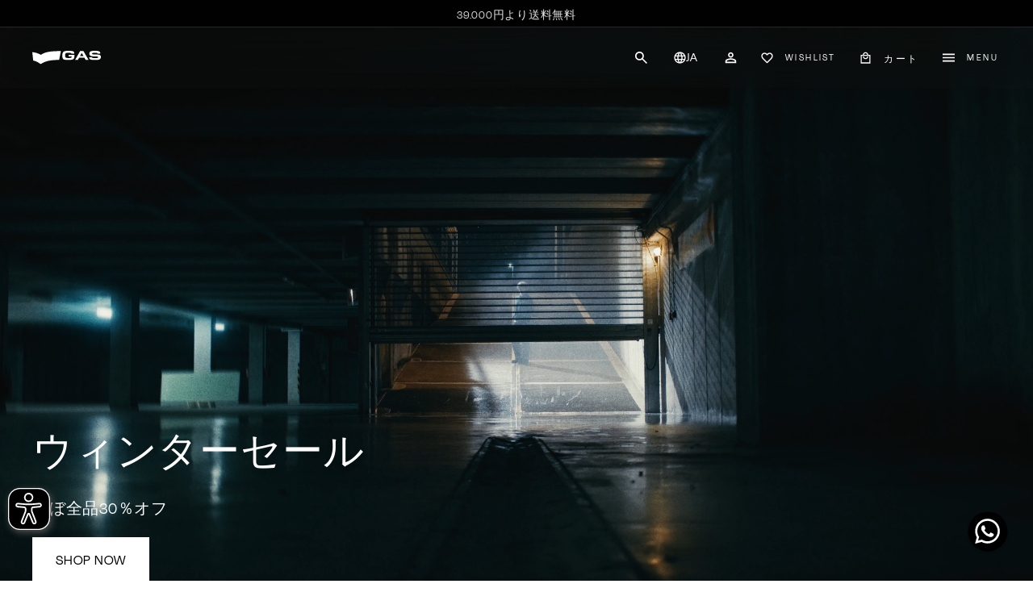

--- FILE ---
content_type: text/html; charset=utf-8
request_url: https://www.gasjeans.com/ja-jp/
body_size: 84095
content:
<!doctype html>
<html class="no-js" lang="ja" dir="ltr">
  <head>
    <!-- Google Tag Manager -->
    <script type="text/plain" class="_iub_cs_activate" data-iub-purposes="5">
      (function (w, d, s, l, i) {
        w[l] = w[l] || [];
        w[l].push({ 'gtm.start': new Date().getTime(), event: 'gtm.js' });
        var f = d.getElementsByTagName(s)[0],
          j = d.createElement(s),
          dl = l != 'dataLayer' ? '&l=' + l : '';
        j.async = true;
        j.src = 'https://www.googletagmanager.com/gtm.js?id=' + i + dl;
        f.parentNode.insertBefore(j, f);
      })(window, document, 'script', 'dataLayer', 'GTM-MZTNJ7F');
    </script>
    <!-- End Google Tag Manager -->
    <!-- Google AdWords Dynamic Remarketing -->
    


 

<!-- Global site tag (gtag.js) - Google Ads: 000000 -->
<script async src="https://www.googletagmanager.com/gtag/js?id=AW-774004846"></script>
<script>
  window.dataLayer = window.dataLayer || [];
  function gtag(){dataLayer.push(arguments);}
  gtag('js', new Date());
<!-- Event snippet for dynamic remarketing -->
  gtag('config', 'AW-774004846');
</script>
 

<script>
  gtag('event', 'page_view', {
    'send_to': 'AW-774004846',
    'ecomm_pagetype': 'home'
  });
</script>


    <meta charset="utf-8">
    <meta http-equiv="X-UA-Compatible" content="IE=edge,chrome=1">
    <meta name="viewport" content="width=device-width,initial-scale=1">
    <meta name="theme-color" content="#000000">
    <meta name="google-site-verification" content="rWByl9ExaHkU7u3YB4XfmkIL0TolfToipTOUrzHbFeE">
    <link rel="canonical" href="https://www.gasjeans.com/ja-jp">
    <link rel="preload" as="script" href="//www.gasjeans.com/cdn/shop/t/3/assets/theme.js?v=166037377931549473341758621439">
    <link rel="preconnect" href="https://cdn.shopify.com" crossorigin>
    <link rel="preconnect" href="https://fonts.shopifycdn.com" crossorigin>
    <link rel="dns-prefetch" href="https://productreviews.shopifycdn.com">
    <link rel="dns-prefetch" href="https://ajax.googleapis.com">
    <link rel="dns-prefetch" href="https://maps.googleapis.com">
    <link rel="dns-prefetch" href="https://maps.gstatic.com">
    <link rel="dns-prefetch" href=" https://static.klaviyo.com"><link rel="shortcut icon" href="//www.gasjeans.com/cdn/shop/files/Gas_B_32x32.jpg?v=1701343265" type="image/png"><title>GAS ジーンズ｜メンズ＆レディスデニム、シューズ、アクセサリー
  
&ndash; GAS Jeans</title>


<meta name="description" content="GAS ジーンズはメンズ・レディースのデニムウェア、シューズ、アクセサリーのリーダーです。">

    
      <style data-shopify>
        :root{--typeHeaderPrimary:"Harmonia Sans";--typeHeaderFallback:sans-serif;--typeHeaderSize:32px;--typeHeaderWeight:600;--typeHeaderLineHeight:1.1;--typeHeaderSpacing:0.05em;--typeBasePrimary:"Century Gothic";--typeBaseFallback:sans-serif;--typeBaseSize:15px;--typeBaseWeight:400;--typeBaseSpacing:0.05em;--typeBaseLineHeight:1.6;--colorSmallImageBg:#ffffff;--colorSmallImageBgDark:#f7f7f7;--colorLargeImageBg:#0f0f0f;--colorLargeImageBgLight:#303030;--iconWeight:3px;--iconLinecaps:miter;--buttonRadius:0;--btnPadding:11px 20px;--roundness:0;--gridThickness:0;--productTileMargin:0%;--collectionTileMargin:0%;--swatchSize:40px}@media screen and (max-width:768px){:root{--typeBaseSize:13px;--roundness:0;--btnPadding:9px 17px}}[data-transitions=true] .transition-body{opacity:0}.no-js [data-transitions=true] .transition-body{opacity:1}.visually-hidden{clip:rect(0 0 0 0);border:0;height:1px;margin:-1px;overflow:hidden;padding:0;position:absolute;width:1px}.site-nav__link{font-size:14px}.site-nav__link{text-transform:uppercase;letter-spacing:.2em}header#SiteHeader div.site-header__element--top{background-color:rgba(29,29,29,.2);backdrop-filter:blur(20px);-webkit-backdrop-filter:blur(20px)}.site-nav__link{padding-left:15px!important;padding-right:15px!important;font-size:12px!important}.header-item--logo{flex:0 1 70px}.site-header__logo a{width:70px}.cls-1{fill:none;stroke:#000;stroke-miterlimit:10;stroke-width:2px}.text-left{text-align:left!important}.text-center{text-align:center!important}@media only screen and (max-width:768px){.small--hide{display:none!important}}@media only screen and (max-width:1400px){.tablet-down--hide{display:none!important}}@media only screen and (min-width:769px){.header-item--logo{flex:0 0 85px}.site-header__logo a{width:85px}.medium-up--hide{display:none!important}}.slideshow-wrapper{position:relative}.slideshow__pause-stop{display:block}.slideshow__pause-play{display:none}.slideshow__slide{display:none;height:100%;overflow:hidden;position:relative;width:100%}.slideshow__slide:first-child{display:block}.hero__image{height:100%;-o-object-fit:cover;object-fit:cover;position:relative;width:100%;z-index:1}.hero .slideshow__slide:not(.animate-out) .hero__image{opacity:0}body{font-family:Degular Display,sans-serif!important;font-weight:400!important}a,button,label,p,span{font-family:Degular Display,sans-serif;font-weight:400}.h5{font-size:18px!important;font-weight:400!important;line-height:24px;letter-spacing:4%}.body-1-regular{font-size:16px!important;font-weight:400!important;line-height:20px;letter-spacing:4%}.body-1-all-caps{font-size:16px!important;font-weight:600!important;line-height:21.23px;letter-spacing:4%;text-transform:uppercase}.hero-text-mobile{font-family:OT Abalos,sans-serif!important;font-size:60px!important;font-weight:700!important;line-height:89px!important}@media (max-width:768px){.hero-text-mobile{font-size:38px!important;line-height:56.62px!important}.js_accordion-trigger .accordion-icon{display:block}.js_accordion-trigger .accordion-icon svg{width:8px;height:8px}}.body-3-regular{font-size:12px!important;font-weight:400!important;line-height:15.92px;letter-spacing:4%}.page-width{max-width:1440px}.accordion-icon{display:none}@media (max-width:490px){.sm-hide{display:none}.compact-language-selector button svg{margin-right:0}}.custom-disclousure-dark{background:#2d2d2d;color:#fff;min-width:100%;min-height:0}.btn:not(.modal__close){padding:16px 28px}.color-white{color:#fff}.image-element{opacity:1}.header-section div[data-section-type=header] #HeaderWrapper header#SiteHeader .site-header__element .page-width .header-layout .header-item--navigation{z-index:2}.header-section div[data-section-type=header] #HeaderWrapper header#SiteHeader .site-header__element .page-width .header-layout .header-item--navigation .site-navigation .site-nav__item .site-nav__dropdown.megamenu .megamenu__cols{display:grid}.header-section div[data-section-type=header] #HeaderWrapper header#SiteHeader .site-header__element .page-width .header-layout .header-item--navigation .site-navigation .site-nav__item .site-nav__dropdown.megamenu .megamenu__cols .megamenu__col .megamenu__col-title{margin-bottom:26px}.header-section div[data-section-type=header] #HeaderWrapper header#SiteHeader .site-header__element .page-width .header-layout .header-item--navigation .site-navigation .site-nav__item .site-nav__dropdown.megamenu .megamenu__cols .megamenu__col>.site-nav__dropdown-link{margin-bottom:18px}@media (max-width:990px){.header-section div[data-section-type=header] #HeaderWrapper header#SiteHeader .site-header__element .page-width .header-layout .header-item--navigation .site-navigation .site-nav__item .site-nav__details summary{padding-left:10px;padding-right:10px}.header-section div[data-section-type=header] #HeaderWrapper header#SiteHeader .site-header__element .page-width .header-layout .header-item--navigation .site-navigation .site-nav__item .site-nav__details summary:after{left:-10px}.header-section div[data-section-type=header] #HeaderWrapper header#SiteHeader .site-header__element .page-width .header-layout .header-item--navigation .site-navigation .site-nav__item .site-nav__dropdown.megamenu .megamenu__cols .megamenu__col{padding-right:18px}}.header-section div[data-section-type=header] #HeaderWrapper header#SiteHeader .site-header__element .page-width .header-layout .header-item--icons{z-index:2}.header-section div[data-section-type=header] #HeaderWrapper header#SiteHeader .site-header__element .page-width .header-layout .header-item--icons .site-nav__icons svg{width:15px;height:15px}.header-section div[data-section-type=header] #HeaderWrapper header#SiteHeader .site-header__element .page-width .header-layout .header-item--icons .site-nav__icons .site-nav__link--icon{padding:0 18px}.header-section div[data-section-type=header] #HeaderWrapper header#SiteHeader .site-header__element .page-width .header-layout .header-item--icons .site-nav__icons .swym-wishlist{height:15px}.header-section div[data-section-type=header] #HeaderWrapper header#SiteHeader .site-header__element .page-width .header-layout .header-item--icons .site-nav__icons .swym-wishlist>span{display:flex;align-items:center;height:15px;position:relative}.header-section div[data-section-type=header] #HeaderWrapper header#SiteHeader .site-header__element .page-width .header-layout .header-item--icons .site-nav__icons .swym-wishlist>span .wishlist__bubble{display:none;font-size:12px;font-weight:700;letter-spacing:0;line-height:1;position:absolute;right:-4px;text-align:center;top:50%}.header-section div[data-section-type=header] #HeaderWrapper header#SiteHeader .site-header__element .page-width .header-layout .header-item--icons .site-nav__icons .swym-wishlist>span .wishlist__bubble:before{background-color:var(--colorCartDot);border-radius:50px;content:"";display:block;height:0;left:50%;padding:10px;position:absolute;top:50%;transform:translate(-50%,-50%);width:150%}.header-section div[data-section-type=header] #HeaderWrapper header#SiteHeader .site-header__element .page-width .header-layout .header-item--icons .site-nav__icons .swym-wishlist>span .wishlist__bubble .wishlist__bubble-num{position:relative;color:#fff}.header-section div[data-section-type=header] #HeaderWrapper header#SiteHeader .site-header__element .page-width .header-layout .header-item--icons .site-nav__icons #HeaderCartTrigger{height:15px}.header-section div[data-section-type=header] #HeaderWrapper header#SiteHeader .site-header__element .page-width .header-layout .header-item--icons .site-nav__icons #HeaderCartTrigger .cart-link{display:flex;align-items:center}.header-section div[data-section-type=header] #HeaderWrapper header#SiteHeader .site-header__element .page-width .header-layout .header-item--icons .site-nav__icons #HeaderCartTrigger .site-nav__icon-label{line-height:15px;height:15px;margin-top:3px}.header-section div[data-section-type=header] #HeaderWrapper header#SiteHeader .site-header__element .page-width .header-layout .header-item--icons .site-nav__icons button[aria-controls=MobileNav] .icon-open-hamburger{width:15px;height:15px}.header-section div[data-section-type=header] #HeaderWrapper header#SiteHeader .site-header__element .page-width .header-layout .header-item--icons .site-nav__icons button[aria-controls=MobileNav] .icon-close-hamburger{display:none}.header-section div[data-section-type=header] #HeaderWrapper header#SiteHeader .site-header__element .page-width .header-layout .header-item.header-item--logo{z-index:1;height:100%}@media (max-width:768px){.header-section div[data-section-type=header] #HeaderWrapper header#SiteHeader .site-header__element .page-width .header-layout{height:65px}.header-section div[data-section-type=header] #HeaderWrapper header#SiteHeader .site-header__element .page-width .header-layout .header-item.header-item--logo image-element{height:100%;display:flex;align-items:center}.header-section div[data-section-type=header] #HeaderWrapper header#SiteHeader .site-header__drawers #MobileNav{height:var(--maxDrawerHeight);padding:0}.header-section div[data-section-type=header] #HeaderWrapper header#SiteHeader .site-header__drawers #MobileNav .site-header__drawer-animate,.header-section div[data-section-type=header] #HeaderWrapper header#SiteHeader .site-header__drawers #MobileNav .site-header__drawer-animate .slide-nav__wrapper{height:100%}.header-section div[data-section-type=header] #HeaderWrapper header#SiteHeader .site-header__drawers #MobileNav .site-header__drawer-animate .slide-nav__wrapper>ul.slide-nav{padding:20px}}@media (min-width:768px){.header-section div[data-section-type=header] #HeaderWrapper header#SiteHeader .site-header__element .page-width .header-layout .header-item.header-item--logo .site-header__logo{margin:auto}.header-section div[data-section-type=header] #HeaderWrapper header#SiteHeader .site-header__element .page-width .header-layout .header-item.header-item--logo .site-header__logo .site-header__logo-link image-element{width:100%;height:100%;display:flex;align-items:center}}@media (min-width:768px) and (max-width:990px){.header-section div[data-section-type=header] #HeaderWrapper header#SiteHeader .site-header__element .page-width .header-layout .header-item.header-item--logo{flex:0 1 120px}.header-section div[data-section-type=header] #HeaderWrapper header#SiteHeader .site-header__element .page-width .header-layout .header-item.header-item--logo .site-header__logo-link{width:120px}.header-section div[data-section-type=header] #HeaderWrapper header#SiteHeader .site-header__element .page-width .header-layout .header-item.header-item--logo .site-header__logo-link img{width:120px;-o-object-fit:contain;object-fit:contain}}.product-grid-item .h5{margin-bottom:0}.product-grid-item .grid-product__price{margin-bottom:15px}@media only screen and (min-width:769px){.product-grid-item .grid-product__price{margin-bottom:20px}}.product-grid-item .grid-item__content,.product-grid-item .grid-item__content .grid-item__link{display:flex;flex-direction:column;justify-content:stretch}.product-grid-item .grid-item__content .grid-item__link .grid-product__image-wrap .grid-product__tags{display:flex}@media (max-width:768px){.product-grid-item .grid-item__content .grid-item__link .grid-product__image-wrap .grid-product__tags{flex-wrap:wrap}.product-grid-item .grid-item__content .grid-item__link .grid-product__image-wrap .grid-product__tags .grid-product__tag{margin-top:0}}.product-grid-item .grid-item__content .grid-item__link .grid-product__image-wrap .grid__image-ratio .grid-product__actions{top:unset;bottom:0;right:20px;display:flex;gap:4px}.product-grid-item .grid-item__content .grid-item__link .grid-product__image-wrap .grid__image-ratio .grid-product__actions>button{margin-bottom:0;background-color:#2c2a1e80;padding:8px;height:40px;width:40px}@media (min-width:768px) and (max-width:990px){.product-grid-item .grid-item__content .grid-item__link .grid-product__image-wrap .grid__image-ratio .grid-product__actions>button{padding:6px}}.product-grid-item .grid-item__content .grid-item__link .grid-product__image-wrap .grid__image-ratio .grid-product__actions>button>span.btn{padding:0;background:0 0}.product-grid-item .grid-item__content .grid-item__link .grid-product__image-wrap .grid__image-ratio .grid-product__actions>button>span.btn svg{width:20px;height:20px}.product-grid-item .grid-item__content .grid-item__link .grid-item__meta{padding-top:0;margin-left:0;margin-right:0;height:100%;display:flex;flex-direction:column;justify-content:stretch}.product-grid-item .grid-item__content .grid-item__link .grid-item__meta .grid-item__meta-main{flex-grow:2;height:100%}.product-grid-item .grid-item__content .grid-item__link .grid-item__meta .grid-item__meta-main .grid-product__title,.product-grid-item .grid-item__content .grid-item__link .grid-item__meta .grid-item__meta-secondary .grid-product__description{margin-bottom:12px}.custom-product-slider:not(.flickity-enabled){display:none}.custom-multicolumn-animated .custom-multicolumn-animated-wrapper .animated-column .content-overlay{position:absolute;top:50%;left:50%;transform:translate(-50%,-50%);text-align:center;display:none}@media (max-width:768px){.custom-multicolumn-animated .custom-multicolumn-animated-wrapper .animated-column .content-overlay{display:block}}.compact-language-selector{display:flex;position:relative}.compact-language-selector button{padding-left:18px;padding-right:18px;gap:10px;display:flex}.compact-language-selector button span{height:15px;display:inline-block;line-height:1}.compact-language-selector .compact-lang-switcher{position:absolute;max-height:0;overflow:hidden;left:0}.compact-language-selector .compact-lang-switcher.dropdown{top:100%}@media (max-width:990px){.header-section div[data-section-type=header] #HeaderWrapper header#SiteHeader .site-header__element .page-width .header-layout .header-item--icons .site-nav__icons .site-nav__link--icon{padding:0 12px}.compact-language-selector button{padding-left:12px;padding-right:12px}}.js_product-slider .carousel-cell{min-height:100%;display:flex;align-items:stretch;margin-left:20px;width:calc((min(100%,1440px) - 60px)/ 4)}.megamenu__col-title div{color:var(--colorTextBody)}@media only screen and (min-width:1090px){#predictive-search{left:-80px;right:-80px;width:initial}}@media only screen and (max-width:768px){.search__results{margin-left:calc(var(--pageWidthPadding,17px) * -1);margin-right:calc(var(--pageWidthPadding,17px) * -1);width:calc(100% + var(--pageWidthPadding,17px) * 2);max-height:calc(100dvh - 101px)}}:root{--swym-storefront-layout-ui-bg-color:#fff;--swym-storefront-layout-ui-text-color:#000;--swym-storefront-layout-color-text-default:#1C1C1C;--swym-storefront-layout-color-text-sub2:#999EA8;--swym-storefront-layout-color-text-sub:#B1B7C3;--swym-storefront-layout-color-text-remove:#ea0202;--swym-storefront-layout-color-text-error:#ea0202;--swym-storefront-layout-button-color-bg-primary:#000;--swym-storefront-layout-button-color-text-primary:#fff;--swym-storefront-layout-button-color-bg-secondary:#e6f7f4;--swym-storefront-layout-button-color-text-secondary:#121F36;--swym-storefront-layout-button-border-radius:19px;--swym-storefront-layout-input-color-bg:#fff;--swym-storefront-layout-input-color-text:#171722;--swym-storefront-layout-border-color:#B1B7C3;--swym-storefront-layout-carousel-button-bg-color:#ffffff;--swym-storefront-layout-carousel-button-icon-color:#171722;--swym-storefront-layout-carousel-image-bg-color:#0000000d;--swym-storefront-layout-carousel-item-border-color:#B1B7C3;--swym-storefront-layout-carousel-image-border-color:#17172205;--swym-storefront-layout-close-button-bg-color:#fff;--swym-storefront-layout-close-button-icon-color:#333333;--swym-storefront-layout-font-size-header:20px;--swym-storefront-layout-font-size-login-heading:16px;--swym-storefront-layout-font-size-heading:14px;--swym-storefront-layout-font-size-text:13px;--swym-storefront-layout-font-size-sub-text:12px;--swym-storefront-layout-ui-border-radius:10px;--swym-storefront-layout-side-drawer-width:300px;--swym-storefront-layout-notification-success-bg-color:#d4edda;--swym-storefront-layout-notification-success-text-color:#155724;--swym-storefront-layout-notification-success-border-color:#c3e6cb;--swym-storefront-layout-notification-error-bg-color:#f8d7da;--swym-storefront-layout-notification-error-text-color:#721c24;--swym-storefront-layout-notification-error-border-color:#f5c6cb;--swym-storefront-layout-notification-warning-bg-color:#fff3cd;--swym-storefront-layout-notification-warning-text-color:#856404;--swym-storefront-layout-notification-warning-border-color:#ffeeba;--swym-storefront-layout-notification-info-bg-color:#121F36;--swym-storefront-layout-notification-info-text-color:#ffffff;--swym-storefront-layout-notification-info-border-color:#bee5eb;--swym-storefront-layout-notification-neutral-bg-color:#FFFFFF;--swym-storefront-layout-notification-neutral-text-color:#383d41;--swym-storefront-layout-notification-neutral-border-color:#d6d8db;--swym-storefront-layout-notification-toast-bg-color:#333333;--swym-storefront-layout-notification-toast-text-color:#ffffff;--swym-storefront-layout-notification-toast-border-color:#434343;--swym-p-space-100:4px;--swym-p-space-150:6px;--swym-p-space-200:8px;--swym-p-space-300:12px;--swym-p-space-400:16px;--swym-p-space-500:20px;--swym-p-space-600:24px;--swym-p-space-800:32px;--swym-p-border-radius-050:2px;--swym-p-border-radius-100:4px}
      </style>
    
<meta property="og:site_name" content="GAS Jeans">
  <meta property="og:url" content="https://www.gasjeans.com/ja-jp">
  <meta property="og:title" content="GAS ジーンズ｜メンズ＆レディスデニム、シューズ、アクセサリー">
  <meta property="og:type" content="website">
  <meta property="og:description" content="GAS ジーンズはメンズ・レディースのデニムウェア、シューズ、アクセサリーのリーダーです。"><meta name="twitter:site" content="@">
  <meta name="twitter:card" content="summary_large_image">
  <meta name="twitter:title" content="GAS ジーンズ｜メンズ＆レディスデニム、シューズ、アクセサリー">
  <meta name="twitter:description" content="GAS ジーンズはメンズ・レディースのデニムウェア、シューズ、アクセサリーのリーダーです。">
<link rel="stylesheet" href="//www.gasjeans.com/cdn/shop/t/3/assets/country-flags.css">

    
<style data-shopify>@font-face {
  font-family: Poppins;
  font-weight: 500;
  font-style: normal;
  font-display: swap;
  src: url("//www.gasjeans.com/cdn/fonts/poppins/poppins_n5.ad5b4b72b59a00358afc706450c864c3c8323842.woff2") format("woff2"),
       url("//www.gasjeans.com/cdn/fonts/poppins/poppins_n5.33757fdf985af2d24b32fcd84c9a09224d4b2c39.woff") format("woff");
}

  @font-face {
  font-family: Poppins;
  font-weight: 300;
  font-style: normal;
  font-display: swap;
  src: url("//www.gasjeans.com/cdn/fonts/poppins/poppins_n3.05f58335c3209cce17da4f1f1ab324ebe2982441.woff2") format("woff2"),
       url("//www.gasjeans.com/cdn/fonts/poppins/poppins_n3.6971368e1f131d2c8ff8e3a44a36b577fdda3ff5.woff") format("woff");
}


  @font-face {
  font-family: Poppins;
  font-weight: 600;
  font-style: normal;
  font-display: swap;
  src: url("//www.gasjeans.com/cdn/fonts/poppins/poppins_n6.aa29d4918bc243723d56b59572e18228ed0786f6.woff2") format("woff2"),
       url("//www.gasjeans.com/cdn/fonts/poppins/poppins_n6.5f815d845fe073750885d5b7e619ee00e8111208.woff") format("woff");
}

  @font-face {
  font-family: Poppins;
  font-weight: 300;
  font-style: italic;
  font-display: swap;
  src: url("//www.gasjeans.com/cdn/fonts/poppins/poppins_i3.8536b4423050219f608e17f134fe9ea3b01ed890.woff2") format("woff2"),
       url("//www.gasjeans.com/cdn/fonts/poppins/poppins_i3.0f4433ada196bcabf726ed78f8e37e0995762f7f.woff") format("woff");
}

  @font-face {
  font-family: Poppins;
  font-weight: 600;
  font-style: italic;
  font-display: swap;
  src: url("//www.gasjeans.com/cdn/fonts/poppins/poppins_i6.bb8044d6203f492888d626dafda3c2999253e8e9.woff2") format("woff2"),
       url("//www.gasjeans.com/cdn/fonts/poppins/poppins_i6.e233dec1a61b1e7dead9f920159eda42280a02c3.woff") format("woff");
}

</style><style data-shopify>:root {
    --typeHeaderPrimary: Poppins;
    --typeHeaderFallback: sans-serif;
    --typeHeaderSize: 32px;
    --typeHeaderWeight: 500;
    --typeHeaderLineHeight: 1.1;
    --typeHeaderSpacing: 0.05em;

    --typeBasePrimary:Poppins;
    --typeBaseFallback:sans-serif;
    --typeBaseSize: 15px;
    --typeBaseWeight: 300;
    --typeBaseSpacing: 0.05em;
    --typeBaseLineHeight: 1.6;

    --colorSmallImageBg: #ffffff;
    --colorSmallImageBgDark: #f7f7f7;
    --colorLargeImageBg: #0f0f0f;
    --colorLargeImageBgLight: #303030;

    --iconWeight: 3px;
    --iconLinecaps: miter;

    
      --buttonRadius: 0;
      --btnPadding: 11px 20px;
    

    
      --roundness: 0;
    

    
      --gridThickness: 0;
    

    --productTileMargin: 0%;
    --collectionTileMargin: 0%;

    --swatchSize: 40px;
  }

  @media screen and (max-width: 768px) {
    :root {
      --typeBaseSize: 13px;

      
        --roundness: 0;
        --btnPadding: 9px 17px;
      
    }
  }</style><!-- CUSTOM CSS --><script>
      // Theme Globals
      document.documentElement.className = document.documentElement.className.replace('no-js', 'js');

      window.theme = window.theme || {};
      theme.routes = {
        home: "/ja-jp",
        collections: "/ja-jp/collections",
        cart: "/ja-jp/cart.js",
        cartPage: "/ja-jp/cart",
        cartAdd: "/ja-jp/cart/add.js",
        cartChange: "/ja-jp/cart/change.js",
        search: "/ja-jp/search",
        predictiveSearch: "/ja-jp/search/suggest"
      };

      theme.strings = {
        soldOut: "売り切れ",
        unavailable: "利用不可",
        inStockLabel: "在庫あり、発送準備完了",
        oneStockLabel: "在庫が少ない - 残り[count]点",
        otherStockLabel: "在庫が少ない - 残り[count]点",
        willNotShipUntil: "発送準備完了日：[date]",
        willBeInStockAfter: "次回入荷日：[date]",
        waitingForStock: "在庫補充中",
        savePrice: "[saved_amount]を保存",
        cartEmpty: "現在、カートは空です。",
        cartTermsConfirmation: "チェックアウトするには、販売の利用規約に同意する必要があります",
        searchCollections: "コレクション",
        searchPages: "ページ",
        searchArticles: "記事",
        maxQuantity: "[title] の数量は [quantity] までです。"
      };
      theme.settings = {
        cartType: "dropdown",
        isCustomerTemplate: false,
        moneyFormat: "¥{{amount_no_decimals}}",
        saveType: "percent",
        productImageSize: "portrait",
        productImageCover: true,
        predictiveSearch: true,
        predictiveSearchType: null,
        superScriptSetting: false,
        superScriptPrice: false,
        quickView: true,
        quickAdd: true,
        themeName: 'Expanse',
        themeVersion: "4.3.4"
      };

      // Wishlist Globals
      const match = document.cookie.match(new RegExp('(^| )' + '_shopify_s' + '=([^;]+)'));
      var guest_id = null;
      if(match !== null) {
        guest_id = match[2];
      }

      window.customWishlistG = window.customWishlistG || {};
      customWishlistG.customer = {
        email: null,
        firstName: null,
        lastName: null,
        id:guest_id
      }
    </script>

    <script>window.performance && window.performance.mark && window.performance.mark('shopify.content_for_header.start');</script><meta name="facebook-domain-verification" content="z7drmricp7l5gzlwawlod71lxtmv9i">
<meta id="shopify-digital-wallet" name="shopify-digital-wallet" content="/56463982669/digital_wallets/dialog">
<meta name="shopify-checkout-api-token" content="a38c241ddc126f8ec8ca4daa6d74a7be">
<meta id="in-context-paypal-metadata" data-shop-id="56463982669" data-venmo-supported="false" data-environment="production" data-locale="ja_JP" data-paypal-v4="true" data-currency="JPY">
<link rel="alternate" hreflang="x-default" href="https://www.gasjeans.com/">
<link rel="alternate" hreflang="fr-FR" href="https://www.gasjeans.com/fr-fr">
<link rel="alternate" hreflang="en-FR" href="https://www.gasjeans.com/en-fr">
<link rel="alternate" hreflang="fr-MC" href="https://www.gasjeans.com/fr-fr">
<link rel="alternate" hreflang="en-MC" href="https://www.gasjeans.com/en-fr">
<link rel="alternate" hreflang="de-DE" href="https://www.gasjeans.com/de-de">
<link rel="alternate" hreflang="en-DE" href="https://www.gasjeans.com/en-de">
<link rel="alternate" hreflang="en-AL" href="https://www.gasjeans.com/en-eu">
<link rel="alternate" hreflang="en-AT" href="https://www.gasjeans.com/en-eu">
<link rel="alternate" hreflang="en-AX" href="https://www.gasjeans.com/en-eu">
<link rel="alternate" hreflang="en-BA" href="https://www.gasjeans.com/en-eu">
<link rel="alternate" hreflang="en-BE" href="https://www.gasjeans.com/en-eu">
<link rel="alternate" hreflang="en-BG" href="https://www.gasjeans.com/en-eu">
<link rel="alternate" hreflang="en-BY" href="https://www.gasjeans.com/en-eu">
<link rel="alternate" hreflang="en-CH" href="https://www.gasjeans.com/en-eu">
<link rel="alternate" hreflang="en-CY" href="https://www.gasjeans.com/en-eu">
<link rel="alternate" hreflang="en-CZ" href="https://www.gasjeans.com/en-eu">
<link rel="alternate" hreflang="en-DK" href="https://www.gasjeans.com/en-eu">
<link rel="alternate" hreflang="en-EE" href="https://www.gasjeans.com/en-eu">
<link rel="alternate" hreflang="en-FI" href="https://www.gasjeans.com/en-eu">
<link rel="alternate" hreflang="en-FO" href="https://www.gasjeans.com/en-eu">
<link rel="alternate" hreflang="en-GG" href="https://www.gasjeans.com/en-eu">
<link rel="alternate" hreflang="en-GI" href="https://www.gasjeans.com/en-eu">
<link rel="alternate" hreflang="en-GL" href="https://www.gasjeans.com/en-eu">
<link rel="alternate" hreflang="en-GR" href="https://www.gasjeans.com/en-eu">
<link rel="alternate" hreflang="en-HR" href="https://www.gasjeans.com/en-eu">
<link rel="alternate" hreflang="en-IE" href="https://www.gasjeans.com/en-eu">
<link rel="alternate" hreflang="en-IM" href="https://www.gasjeans.com/en-eu">
<link rel="alternate" hreflang="en-IS" href="https://www.gasjeans.com/en-eu">
<link rel="alternate" hreflang="en-JE" href="https://www.gasjeans.com/en-eu">
<link rel="alternate" hreflang="en-LI" href="https://www.gasjeans.com/en-eu">
<link rel="alternate" hreflang="en-LT" href="https://www.gasjeans.com/en-eu">
<link rel="alternate" hreflang="en-LU" href="https://www.gasjeans.com/en-eu">
<link rel="alternate" hreflang="en-LV" href="https://www.gasjeans.com/en-eu">
<link rel="alternate" hreflang="en-MD" href="https://www.gasjeans.com/en-eu">
<link rel="alternate" hreflang="en-ME" href="https://www.gasjeans.com/en-eu">
<link rel="alternate" hreflang="en-MK" href="https://www.gasjeans.com/en-eu">
<link rel="alternate" hreflang="en-MT" href="https://www.gasjeans.com/en-eu">
<link rel="alternate" hreflang="en-NL" href="https://www.gasjeans.com/en-eu">
<link rel="alternate" hreflang="en-NO" href="https://www.gasjeans.com/en-eu">
<link rel="alternate" hreflang="en-PL" href="https://www.gasjeans.com/en-eu">
<link rel="alternate" hreflang="en-PT" href="https://www.gasjeans.com/en-eu">
<link rel="alternate" hreflang="en-RO" href="https://www.gasjeans.com/en-eu">
<link rel="alternate" hreflang="en-RS" href="https://www.gasjeans.com/en-eu">
<link rel="alternate" hreflang="en-SE" href="https://www.gasjeans.com/en-eu">
<link rel="alternate" hreflang="en-SI" href="https://www.gasjeans.com/en-eu">
<link rel="alternate" hreflang="en-SJ" href="https://www.gasjeans.com/en-eu">
<link rel="alternate" hreflang="en-SK" href="https://www.gasjeans.com/en-eu">
<link rel="alternate" hreflang="en-SM" href="https://www.gasjeans.com/en-eu">
<link rel="alternate" hreflang="en-TR" href="https://www.gasjeans.com/en-eu">
<link rel="alternate" hreflang="en-UA" href="https://www.gasjeans.com/en-eu">
<link rel="alternate" hreflang="en-VA" href="https://www.gasjeans.com/en-eu">
<link rel="alternate" hreflang="en-XK" href="https://www.gasjeans.com/en-eu">
<link rel="alternate" hreflang="ja-JP" href="https://www.gasjeans.com/ja-jp">
<link rel="alternate" hreflang="en-JP" href="https://www.gasjeans.com/en-jp">
<link rel="alternate" hreflang="es-ES" href="https://www.gasjeans.com/es-es">
<link rel="alternate" hreflang="en-ES" href="https://www.gasjeans.com/en-es">
<link rel="alternate" hreflang="en-AC" href="https://www.gasjeans.com/en-ww">
<link rel="alternate" hreflang="en-AE" href="https://www.gasjeans.com/en-ww">
<link rel="alternate" hreflang="en-AF" href="https://www.gasjeans.com/en-ww">
<link rel="alternate" hreflang="en-AG" href="https://www.gasjeans.com/en-ww">
<link rel="alternate" hreflang="en-AI" href="https://www.gasjeans.com/en-ww">
<link rel="alternate" hreflang="en-AM" href="https://www.gasjeans.com/en-ww">
<link rel="alternate" hreflang="en-AO" href="https://www.gasjeans.com/en-ww">
<link rel="alternate" hreflang="en-AR" href="https://www.gasjeans.com/en-ww">
<link rel="alternate" hreflang="en-AU" href="https://www.gasjeans.com/en-ww">
<link rel="alternate" hreflang="en-AW" href="https://www.gasjeans.com/en-ww">
<link rel="alternate" hreflang="en-AZ" href="https://www.gasjeans.com/en-ww">
<link rel="alternate" hreflang="en-BB" href="https://www.gasjeans.com/en-ww">
<link rel="alternate" hreflang="en-BD" href="https://www.gasjeans.com/en-ww">
<link rel="alternate" hreflang="en-BF" href="https://www.gasjeans.com/en-ww">
<link rel="alternate" hreflang="en-BH" href="https://www.gasjeans.com/en-ww">
<link rel="alternate" hreflang="en-BI" href="https://www.gasjeans.com/en-ww">
<link rel="alternate" hreflang="en-BJ" href="https://www.gasjeans.com/en-ww">
<link rel="alternate" hreflang="en-BL" href="https://www.gasjeans.com/en-ww">
<link rel="alternate" hreflang="en-BM" href="https://www.gasjeans.com/en-ww">
<link rel="alternate" hreflang="en-BN" href="https://www.gasjeans.com/en-ww">
<link rel="alternate" hreflang="en-BO" href="https://www.gasjeans.com/en-ww">
<link rel="alternate" hreflang="en-BQ" href="https://www.gasjeans.com/en-ww">
<link rel="alternate" hreflang="en-BR" href="https://www.gasjeans.com/en-ww">
<link rel="alternate" hreflang="en-BS" href="https://www.gasjeans.com/en-ww">
<link rel="alternate" hreflang="en-BT" href="https://www.gasjeans.com/en-ww">
<link rel="alternate" hreflang="en-BW" href="https://www.gasjeans.com/en-ww">
<link rel="alternate" hreflang="en-BZ" href="https://www.gasjeans.com/en-ww">
<link rel="alternate" hreflang="en-CA" href="https://www.gasjeans.com/en-ww">
<link rel="alternate" hreflang="en-CC" href="https://www.gasjeans.com/en-ww">
<link rel="alternate" hreflang="en-CD" href="https://www.gasjeans.com/en-ww">
<link rel="alternate" hreflang="en-CF" href="https://www.gasjeans.com/en-ww">
<link rel="alternate" hreflang="en-CG" href="https://www.gasjeans.com/en-ww">
<link rel="alternate" hreflang="en-CI" href="https://www.gasjeans.com/en-ww">
<link rel="alternate" hreflang="en-CK" href="https://www.gasjeans.com/en-ww">
<link rel="alternate" hreflang="en-CL" href="https://www.gasjeans.com/en-ww">
<link rel="alternate" hreflang="en-CM" href="https://www.gasjeans.com/en-ww">
<link rel="alternate" hreflang="en-CN" href="https://www.gasjeans.com/en-ww">
<link rel="alternate" hreflang="en-CO" href="https://www.gasjeans.com/en-ww">
<link rel="alternate" hreflang="en-CR" href="https://www.gasjeans.com/en-ww">
<link rel="alternate" hreflang="en-CV" href="https://www.gasjeans.com/en-ww">
<link rel="alternate" hreflang="en-CW" href="https://www.gasjeans.com/en-ww">
<link rel="alternate" hreflang="en-CX" href="https://www.gasjeans.com/en-ww">
<link rel="alternate" hreflang="en-DJ" href="https://www.gasjeans.com/en-ww">
<link rel="alternate" hreflang="en-DM" href="https://www.gasjeans.com/en-ww">
<link rel="alternate" hreflang="en-DO" href="https://www.gasjeans.com/en-ww">
<link rel="alternate" hreflang="en-DZ" href="https://www.gasjeans.com/en-ww">
<link rel="alternate" hreflang="en-EC" href="https://www.gasjeans.com/en-ww">
<link rel="alternate" hreflang="en-EG" href="https://www.gasjeans.com/en-ww">
<link rel="alternate" hreflang="en-EH" href="https://www.gasjeans.com/en-ww">
<link rel="alternate" hreflang="en-ER" href="https://www.gasjeans.com/en-ww">
<link rel="alternate" hreflang="en-ET" href="https://www.gasjeans.com/en-ww">
<link rel="alternate" hreflang="en-FJ" href="https://www.gasjeans.com/en-ww">
<link rel="alternate" hreflang="en-FK" href="https://www.gasjeans.com/en-ww">
<link rel="alternate" hreflang="en-GA" href="https://www.gasjeans.com/en-ww">
<link rel="alternate" hreflang="en-GD" href="https://www.gasjeans.com/en-ww">
<link rel="alternate" hreflang="en-GE" href="https://www.gasjeans.com/en-ww">
<link rel="alternate" hreflang="en-GF" href="https://www.gasjeans.com/en-ww">
<link rel="alternate" hreflang="en-GH" href="https://www.gasjeans.com/en-ww">
<link rel="alternate" hreflang="en-GM" href="https://www.gasjeans.com/en-ww">
<link rel="alternate" hreflang="en-GN" href="https://www.gasjeans.com/en-ww">
<link rel="alternate" hreflang="en-GP" href="https://www.gasjeans.com/en-ww">
<link rel="alternate" hreflang="en-GQ" href="https://www.gasjeans.com/en-ww">
<link rel="alternate" hreflang="en-GS" href="https://www.gasjeans.com/en-ww">
<link rel="alternate" hreflang="en-GT" href="https://www.gasjeans.com/en-ww">
<link rel="alternate" hreflang="en-GW" href="https://www.gasjeans.com/en-ww">
<link rel="alternate" hreflang="en-GY" href="https://www.gasjeans.com/en-ww">
<link rel="alternate" hreflang="en-HK" href="https://www.gasjeans.com/en-ww">
<link rel="alternate" hreflang="en-HN" href="https://www.gasjeans.com/en-ww">
<link rel="alternate" hreflang="en-HT" href="https://www.gasjeans.com/en-ww">
<link rel="alternate" hreflang="en-ID" href="https://www.gasjeans.com/en-ww">
<link rel="alternate" hreflang="en-IL" href="https://www.gasjeans.com/en-ww">
<link rel="alternate" hreflang="en-IO" href="https://www.gasjeans.com/en-ww">
<link rel="alternate" hreflang="en-IQ" href="https://www.gasjeans.com/en-ww">
<link rel="alternate" hreflang="en-JM" href="https://www.gasjeans.com/en-ww">
<link rel="alternate" hreflang="en-JO" href="https://www.gasjeans.com/en-ww">
<link rel="alternate" hreflang="en-KE" href="https://www.gasjeans.com/en-ww">
<link rel="alternate" hreflang="en-KG" href="https://www.gasjeans.com/en-ww">
<link rel="alternate" hreflang="en-KH" href="https://www.gasjeans.com/en-ww">
<link rel="alternate" hreflang="en-KI" href="https://www.gasjeans.com/en-ww">
<link rel="alternate" hreflang="en-KM" href="https://www.gasjeans.com/en-ww">
<link rel="alternate" hreflang="en-KN" href="https://www.gasjeans.com/en-ww">
<link rel="alternate" hreflang="en-KR" href="https://www.gasjeans.com/en-ww">
<link rel="alternate" hreflang="en-KW" href="https://www.gasjeans.com/en-ww">
<link rel="alternate" hreflang="en-KY" href="https://www.gasjeans.com/en-ww">
<link rel="alternate" hreflang="en-KZ" href="https://www.gasjeans.com/en-ww">
<link rel="alternate" hreflang="en-LA" href="https://www.gasjeans.com/en-ww">
<link rel="alternate" hreflang="en-LB" href="https://www.gasjeans.com/en-ww">
<link rel="alternate" hreflang="en-LC" href="https://www.gasjeans.com/en-ww">
<link rel="alternate" hreflang="en-LK" href="https://www.gasjeans.com/en-ww">
<link rel="alternate" hreflang="en-LR" href="https://www.gasjeans.com/en-ww">
<link rel="alternate" hreflang="en-LS" href="https://www.gasjeans.com/en-ww">
<link rel="alternate" hreflang="en-LY" href="https://www.gasjeans.com/en-ww">
<link rel="alternate" hreflang="en-MA" href="https://www.gasjeans.com/en-ww">
<link rel="alternate" hreflang="en-MF" href="https://www.gasjeans.com/en-ww">
<link rel="alternate" hreflang="en-MG" href="https://www.gasjeans.com/en-ww">
<link rel="alternate" hreflang="en-ML" href="https://www.gasjeans.com/en-ww">
<link rel="alternate" hreflang="en-MM" href="https://www.gasjeans.com/en-ww">
<link rel="alternate" hreflang="en-MN" href="https://www.gasjeans.com/en-ww">
<link rel="alternate" hreflang="en-MO" href="https://www.gasjeans.com/en-ww">
<link rel="alternate" hreflang="en-MQ" href="https://www.gasjeans.com/en-ww">
<link rel="alternate" hreflang="en-MR" href="https://www.gasjeans.com/en-ww">
<link rel="alternate" hreflang="en-MS" href="https://www.gasjeans.com/en-ww">
<link rel="alternate" hreflang="en-MU" href="https://www.gasjeans.com/en-ww">
<link rel="alternate" hreflang="en-MV" href="https://www.gasjeans.com/en-ww">
<link rel="alternate" hreflang="en-MW" href="https://www.gasjeans.com/en-ww">
<link rel="alternate" hreflang="en-MX" href="https://www.gasjeans.com/en-ww">
<link rel="alternate" hreflang="en-MY" href="https://www.gasjeans.com/en-ww">
<link rel="alternate" hreflang="en-MZ" href="https://www.gasjeans.com/en-ww">
<link rel="alternate" hreflang="en-NA" href="https://www.gasjeans.com/en-ww">
<link rel="alternate" hreflang="en-NC" href="https://www.gasjeans.com/en-ww">
<link rel="alternate" hreflang="en-NE" href="https://www.gasjeans.com/en-ww">
<link rel="alternate" hreflang="en-NF" href="https://www.gasjeans.com/en-ww">
<link rel="alternate" hreflang="en-NG" href="https://www.gasjeans.com/en-ww">
<link rel="alternate" hreflang="en-NI" href="https://www.gasjeans.com/en-ww">
<link rel="alternate" hreflang="en-NP" href="https://www.gasjeans.com/en-ww">
<link rel="alternate" hreflang="en-NR" href="https://www.gasjeans.com/en-ww">
<link rel="alternate" hreflang="en-NU" href="https://www.gasjeans.com/en-ww">
<link rel="alternate" hreflang="en-NZ" href="https://www.gasjeans.com/en-ww">
<link rel="alternate" hreflang="en-OM" href="https://www.gasjeans.com/en-ww">
<link rel="alternate" hreflang="en-PA" href="https://www.gasjeans.com/en-ww">
<link rel="alternate" hreflang="en-PE" href="https://www.gasjeans.com/en-ww">
<link rel="alternate" hreflang="en-PF" href="https://www.gasjeans.com/en-ww">
<link rel="alternate" hreflang="en-PG" href="https://www.gasjeans.com/en-ww">
<link rel="alternate" hreflang="en-PH" href="https://www.gasjeans.com/en-ww">
<link rel="alternate" hreflang="en-PK" href="https://www.gasjeans.com/en-ww">
<link rel="alternate" hreflang="en-PM" href="https://www.gasjeans.com/en-ww">
<link rel="alternate" hreflang="en-PN" href="https://www.gasjeans.com/en-ww">
<link rel="alternate" hreflang="en-PS" href="https://www.gasjeans.com/en-ww">
<link rel="alternate" hreflang="en-PY" href="https://www.gasjeans.com/en-ww">
<link rel="alternate" hreflang="en-QA" href="https://www.gasjeans.com/en-ww">
<link rel="alternate" hreflang="en-RE" href="https://www.gasjeans.com/en-ww">
<link rel="alternate" hreflang="en-RU" href="https://www.gasjeans.com/en-ww">
<link rel="alternate" hreflang="en-RW" href="https://www.gasjeans.com/en-ww">
<link rel="alternate" hreflang="en-SA" href="https://www.gasjeans.com/en-ww">
<link rel="alternate" hreflang="en-SB" href="https://www.gasjeans.com/en-ww">
<link rel="alternate" hreflang="en-SC" href="https://www.gasjeans.com/en-ww">
<link rel="alternate" hreflang="en-SD" href="https://www.gasjeans.com/en-ww">
<link rel="alternate" hreflang="en-SG" href="https://www.gasjeans.com/en-ww">
<link rel="alternate" hreflang="en-SH" href="https://www.gasjeans.com/en-ww">
<link rel="alternate" hreflang="en-SL" href="https://www.gasjeans.com/en-ww">
<link rel="alternate" hreflang="en-SN" href="https://www.gasjeans.com/en-ww">
<link rel="alternate" hreflang="en-SO" href="https://www.gasjeans.com/en-ww">
<link rel="alternate" hreflang="en-SR" href="https://www.gasjeans.com/en-ww">
<link rel="alternate" hreflang="en-SS" href="https://www.gasjeans.com/en-ww">
<link rel="alternate" hreflang="en-ST" href="https://www.gasjeans.com/en-ww">
<link rel="alternate" hreflang="en-SV" href="https://www.gasjeans.com/en-ww">
<link rel="alternate" hreflang="en-SX" href="https://www.gasjeans.com/en-ww">
<link rel="alternate" hreflang="en-SZ" href="https://www.gasjeans.com/en-ww">
<link rel="alternate" hreflang="en-TA" href="https://www.gasjeans.com/en-ww">
<link rel="alternate" hreflang="en-TC" href="https://www.gasjeans.com/en-ww">
<link rel="alternate" hreflang="en-TD" href="https://www.gasjeans.com/en-ww">
<link rel="alternate" hreflang="en-TF" href="https://www.gasjeans.com/en-ww">
<link rel="alternate" hreflang="en-TG" href="https://www.gasjeans.com/en-ww">
<link rel="alternate" hreflang="en-TH" href="https://www.gasjeans.com/en-ww">
<link rel="alternate" hreflang="en-TJ" href="https://www.gasjeans.com/en-ww">
<link rel="alternate" hreflang="en-TK" href="https://www.gasjeans.com/en-ww">
<link rel="alternate" hreflang="en-TL" href="https://www.gasjeans.com/en-ww">
<link rel="alternate" hreflang="en-TM" href="https://www.gasjeans.com/en-ww">
<link rel="alternate" hreflang="en-TN" href="https://www.gasjeans.com/en-ww">
<link rel="alternate" hreflang="en-TO" href="https://www.gasjeans.com/en-ww">
<link rel="alternate" hreflang="en-TT" href="https://www.gasjeans.com/en-ww">
<link rel="alternate" hreflang="en-TV" href="https://www.gasjeans.com/en-ww">
<link rel="alternate" hreflang="en-TW" href="https://www.gasjeans.com/en-ww">
<link rel="alternate" hreflang="en-TZ" href="https://www.gasjeans.com/en-ww">
<link rel="alternate" hreflang="en-UG" href="https://www.gasjeans.com/en-ww">
<link rel="alternate" hreflang="en-UM" href="https://www.gasjeans.com/en-ww">
<link rel="alternate" hreflang="en-UY" href="https://www.gasjeans.com/en-ww">
<link rel="alternate" hreflang="en-UZ" href="https://www.gasjeans.com/en-ww">
<link rel="alternate" hreflang="en-VC" href="https://www.gasjeans.com/en-ww">
<link rel="alternate" hreflang="en-VE" href="https://www.gasjeans.com/en-ww">
<link rel="alternate" hreflang="en-VG" href="https://www.gasjeans.com/en-ww">
<link rel="alternate" hreflang="en-VU" href="https://www.gasjeans.com/en-ww">
<link rel="alternate" hreflang="en-WF" href="https://www.gasjeans.com/en-ww">
<link rel="alternate" hreflang="en-WS" href="https://www.gasjeans.com/en-ww">
<link rel="alternate" hreflang="en-YE" href="https://www.gasjeans.com/en-ww">
<link rel="alternate" hreflang="en-YT" href="https://www.gasjeans.com/en-ww">
<link rel="alternate" hreflang="en-ZA" href="https://www.gasjeans.com/en-ww">
<link rel="alternate" hreflang="en-ZM" href="https://www.gasjeans.com/en-ww">
<link rel="alternate" hreflang="en-ZW" href="https://www.gasjeans.com/en-ww">
<link rel="alternate" hreflang="en-GB" href="https://www.gasjeans.com/en-gb">
<link rel="alternate" hreflang="hu-HU" href="https://www.gasjeans.com/hu-hu">
<link rel="alternate" hreflang="en-HU" href="https://www.gasjeans.com/en-hu">
<link rel="alternate" hreflang="it-IT" href="https://www.gasjeans.com/">
<link rel="alternate" hreflang="en-IT" href="https://www.gasjeans.com/en">
<script async="async" src="/checkouts/internal/preloads.js?locale=ja-JP"></script>
<link rel="preconnect" href="https://shop.app" crossorigin="anonymous">
<script async="async" src="https://shop.app/checkouts/internal/preloads.js?locale=ja-JP&shop_id=56463982669" crossorigin="anonymous"></script>
<script id="apple-pay-shop-capabilities" type="application/json">{"shopId":56463982669,"countryCode":"IT","currencyCode":"JPY","merchantCapabilities":["supports3DS"],"merchantId":"gid:\/\/shopify\/Shop\/56463982669","merchantName":"GAS Jeans","requiredBillingContactFields":["postalAddress","email","phone"],"requiredShippingContactFields":["postalAddress","email","phone"],"shippingType":"shipping","supportedNetworks":["visa","maestro","masterCard","amex"],"total":{"type":"pending","label":"GAS Jeans","amount":"1.00"},"shopifyPaymentsEnabled":true,"supportsSubscriptions":true}</script>
<script id="shopify-features" type="application/json">{"accessToken":"a38c241ddc126f8ec8ca4daa6d74a7be","betas":["rich-media-storefront-analytics"],"domain":"www.gasjeans.com","predictiveSearch":true,"shopId":56463982669,"locale":"ja"}</script>
<script>var Shopify = Shopify || {};
Shopify.shop = "gasjeans-markets.myshopify.com";
Shopify.locale = "ja";
Shopify.currency = {"active":"JPY","rate":"186.99966"};
Shopify.country = "JP";
Shopify.theme = {"name":"gas-jeans\/main","id":123962130509,"schema_name":"Gas Jeans","schema_version":"custom","theme_store_id":null,"role":"main"};
Shopify.theme.handle = "null";
Shopify.theme.style = {"id":null,"handle":null};
Shopify.cdnHost = "www.gasjeans.com/cdn";
Shopify.routes = Shopify.routes || {};
Shopify.routes.root = "/ja-jp/";</script>
<script type="module">!function(o){(o.Shopify=o.Shopify||{}).modules=!0}(window);</script>
<script>!function(o){function n(){var o=[];function n(){o.push(Array.prototype.slice.apply(arguments))}return n.q=o,n}var t=o.Shopify=o.Shopify||{};t.loadFeatures=n(),t.autoloadFeatures=n()}(window);</script>
<script>
  window.ShopifyPay = window.ShopifyPay || {};
  window.ShopifyPay.apiHost = "shop.app\/pay";
  window.ShopifyPay.redirectState = null;
</script>
<script id="shop-js-analytics" type="application/json">{"pageType":"index"}</script>
<script defer="defer" async type="module" src="//www.gasjeans.com/cdn/shopifycloud/shop-js/modules/v2/client.init-shop-cart-sync_CHE6QNUr.ja.esm.js"></script>
<script defer="defer" async type="module" src="//www.gasjeans.com/cdn/shopifycloud/shop-js/modules/v2/chunk.common_D98kRh4-.esm.js"></script>
<script defer="defer" async type="module" src="//www.gasjeans.com/cdn/shopifycloud/shop-js/modules/v2/chunk.modal_BNwoMci-.esm.js"></script>
<script type="module">
  await import("//www.gasjeans.com/cdn/shopifycloud/shop-js/modules/v2/client.init-shop-cart-sync_CHE6QNUr.ja.esm.js");
await import("//www.gasjeans.com/cdn/shopifycloud/shop-js/modules/v2/chunk.common_D98kRh4-.esm.js");
await import("//www.gasjeans.com/cdn/shopifycloud/shop-js/modules/v2/chunk.modal_BNwoMci-.esm.js");

  window.Shopify.SignInWithShop?.initShopCartSync?.({"fedCMEnabled":true,"windoidEnabled":true});

</script>
<script>
  window.Shopify = window.Shopify || {};
  if (!window.Shopify.featureAssets) window.Shopify.featureAssets = {};
  window.Shopify.featureAssets['shop-js'] = {"shop-cart-sync":["modules/v2/client.shop-cart-sync_Fn6E0AvD.ja.esm.js","modules/v2/chunk.common_D98kRh4-.esm.js","modules/v2/chunk.modal_BNwoMci-.esm.js"],"init-fed-cm":["modules/v2/client.init-fed-cm_sYFpctDP.ja.esm.js","modules/v2/chunk.common_D98kRh4-.esm.js","modules/v2/chunk.modal_BNwoMci-.esm.js"],"shop-toast-manager":["modules/v2/client.shop-toast-manager_Cm6TtnXd.ja.esm.js","modules/v2/chunk.common_D98kRh4-.esm.js","modules/v2/chunk.modal_BNwoMci-.esm.js"],"init-shop-cart-sync":["modules/v2/client.init-shop-cart-sync_CHE6QNUr.ja.esm.js","modules/v2/chunk.common_D98kRh4-.esm.js","modules/v2/chunk.modal_BNwoMci-.esm.js"],"shop-button":["modules/v2/client.shop-button_CZ95wHjv.ja.esm.js","modules/v2/chunk.common_D98kRh4-.esm.js","modules/v2/chunk.modal_BNwoMci-.esm.js"],"init-windoid":["modules/v2/client.init-windoid_BTB72QS9.ja.esm.js","modules/v2/chunk.common_D98kRh4-.esm.js","modules/v2/chunk.modal_BNwoMci-.esm.js"],"shop-cash-offers":["modules/v2/client.shop-cash-offers_BFHBnhKY.ja.esm.js","modules/v2/chunk.common_D98kRh4-.esm.js","modules/v2/chunk.modal_BNwoMci-.esm.js"],"pay-button":["modules/v2/client.pay-button_DTH50Rzq.ja.esm.js","modules/v2/chunk.common_D98kRh4-.esm.js","modules/v2/chunk.modal_BNwoMci-.esm.js"],"init-customer-accounts":["modules/v2/client.init-customer-accounts_BUGn0cIS.ja.esm.js","modules/v2/client.shop-login-button_B-yi3nMN.ja.esm.js","modules/v2/chunk.common_D98kRh4-.esm.js","modules/v2/chunk.modal_BNwoMci-.esm.js"],"avatar":["modules/v2/client.avatar_BTnouDA3.ja.esm.js"],"checkout-modal":["modules/v2/client.checkout-modal_B9SXRRFG.ja.esm.js","modules/v2/chunk.common_D98kRh4-.esm.js","modules/v2/chunk.modal_BNwoMci-.esm.js"],"init-shop-for-new-customer-accounts":["modules/v2/client.init-shop-for-new-customer-accounts_CoX20XDP.ja.esm.js","modules/v2/client.shop-login-button_B-yi3nMN.ja.esm.js","modules/v2/chunk.common_D98kRh4-.esm.js","modules/v2/chunk.modal_BNwoMci-.esm.js"],"init-customer-accounts-sign-up":["modules/v2/client.init-customer-accounts-sign-up_CSeMJfz-.ja.esm.js","modules/v2/client.shop-login-button_B-yi3nMN.ja.esm.js","modules/v2/chunk.common_D98kRh4-.esm.js","modules/v2/chunk.modal_BNwoMci-.esm.js"],"init-shop-email-lookup-coordinator":["modules/v2/client.init-shop-email-lookup-coordinator_DazyVOqY.ja.esm.js","modules/v2/chunk.common_D98kRh4-.esm.js","modules/v2/chunk.modal_BNwoMci-.esm.js"],"shop-follow-button":["modules/v2/client.shop-follow-button_DjSWKMco.ja.esm.js","modules/v2/chunk.common_D98kRh4-.esm.js","modules/v2/chunk.modal_BNwoMci-.esm.js"],"shop-login-button":["modules/v2/client.shop-login-button_B-yi3nMN.ja.esm.js","modules/v2/chunk.common_D98kRh4-.esm.js","modules/v2/chunk.modal_BNwoMci-.esm.js"],"shop-login":["modules/v2/client.shop-login_BdZnYXk6.ja.esm.js","modules/v2/chunk.common_D98kRh4-.esm.js","modules/v2/chunk.modal_BNwoMci-.esm.js"],"lead-capture":["modules/v2/client.lead-capture_emq1eXKF.ja.esm.js","modules/v2/chunk.common_D98kRh4-.esm.js","modules/v2/chunk.modal_BNwoMci-.esm.js"],"payment-terms":["modules/v2/client.payment-terms_CeWs54sX.ja.esm.js","modules/v2/chunk.common_D98kRh4-.esm.js","modules/v2/chunk.modal_BNwoMci-.esm.js"]};
</script>
<script>(function() {
  var isLoaded = false;
  function asyncLoad() {
    if (isLoaded) return;
    isLoaded = true;
    var urls = ["https:\/\/storelocator.w3apps.co\/js\/include.js?shop=gasjeans-markets.myshopify.com","https:\/\/dr4qe3ddw9y32.cloudfront.net\/awin-shopify-integration-code.js?aid=75076\u0026v=shopifyApp_5.2.3\u0026ts=1752076711681\u0026shop=gasjeans-markets.myshopify.com","https:\/\/services.nofraud.com\/js\/device.js?shop=gasjeans-markets.myshopify.com","https:\/\/ecommplugins-scripts.trustpilot.com\/v2.1\/js\/header.min.js?settings=eyJrZXkiOiJBeE91NzRMNmJpR2pLQWJyIiwicyI6Im5vbmUifQ==\u0026shop=gasjeans-markets.myshopify.com","https:\/\/ecommplugins-scripts.trustpilot.com\/v2.1\/js\/success.min.js?settings=eyJrZXkiOiJBeE91NzRMNmJpR2pLQWJyIiwicyI6Im5vbmUiLCJ0IjpbIm9yZGVycy9mdWxmaWxsZWQiXSwidiI6IiIsImEiOiIifQ==\u0026shop=gasjeans-markets.myshopify.com","https:\/\/ecommplugins-trustboxsettings.trustpilot.com\/gasjeans-markets.myshopify.com.js?settings=1741872725475\u0026shop=gasjeans-markets.myshopify.com"];
    for (var i = 0; i < urls.length; i++) {
      var s = document.createElement('script');
      s.type = 'text/javascript';
      s.async = true;
      s.src = urls[i];
      var x = document.getElementsByTagName('script')[0];
      x.parentNode.insertBefore(s, x);
    }
  };
  if(window.attachEvent) {
    window.attachEvent('onload', asyncLoad);
  } else {
    window.addEventListener('load', asyncLoad, false);
  }
})();</script>
<script id="__st">var __st={"a":56463982669,"offset":3600,"reqid":"6c610ef4-8ad8-4a6d-a223-eba044b3dced-1769559415","pageurl":"www.gasjeans.com\/ja-jp","u":"72146ac8069d","p":"home"};</script>
<script>window.ShopifyPaypalV4VisibilityTracking = true;</script>
<script id="captcha-bootstrap">!function(){'use strict';const t='contact',e='account',n='new_comment',o=[[t,t],['blogs',n],['comments',n],[t,'customer']],c=[[e,'customer_login'],[e,'guest_login'],[e,'recover_customer_password'],[e,'create_customer']],r=t=>t.map((([t,e])=>`form[action*='/${t}']:not([data-nocaptcha='true']) input[name='form_type'][value='${e}']`)).join(','),a=t=>()=>t?[...document.querySelectorAll(t)].map((t=>t.form)):[];function s(){const t=[...o],e=r(t);return a(e)}const i='password',u='form_key',d=['recaptcha-v3-token','g-recaptcha-response','h-captcha-response',i],f=()=>{try{return window.sessionStorage}catch{return}},m='__shopify_v',_=t=>t.elements[u];function p(t,e,n=!1){try{const o=window.sessionStorage,c=JSON.parse(o.getItem(e)),{data:r}=function(t){const{data:e,action:n}=t;return t[m]||n?{data:e,action:n}:{data:t,action:n}}(c);for(const[e,n]of Object.entries(r))t.elements[e]&&(t.elements[e].value=n);n&&o.removeItem(e)}catch(o){console.error('form repopulation failed',{error:o})}}const l='form_type',E='cptcha';function T(t){t.dataset[E]=!0}const w=window,h=w.document,L='Shopify',v='ce_forms',y='captcha';let A=!1;((t,e)=>{const n=(g='f06e6c50-85a8-45c8-87d0-21a2b65856fe',I='https://cdn.shopify.com/shopifycloud/storefront-forms-hcaptcha/ce_storefront_forms_captcha_hcaptcha.v1.5.2.iife.js',D={infoText:'hCaptchaによる保護',privacyText:'プライバシー',termsText:'利用規約'},(t,e,n)=>{const o=w[L][v],c=o.bindForm;if(c)return c(t,g,e,D).then(n);var r;o.q.push([[t,g,e,D],n]),r=I,A||(h.body.append(Object.assign(h.createElement('script'),{id:'captcha-provider',async:!0,src:r})),A=!0)});var g,I,D;w[L]=w[L]||{},w[L][v]=w[L][v]||{},w[L][v].q=[],w[L][y]=w[L][y]||{},w[L][y].protect=function(t,e){n(t,void 0,e),T(t)},Object.freeze(w[L][y]),function(t,e,n,w,h,L){const[v,y,A,g]=function(t,e,n){const i=e?o:[],u=t?c:[],d=[...i,...u],f=r(d),m=r(i),_=r(d.filter((([t,e])=>n.includes(e))));return[a(f),a(m),a(_),s()]}(w,h,L),I=t=>{const e=t.target;return e instanceof HTMLFormElement?e:e&&e.form},D=t=>v().includes(t);t.addEventListener('submit',(t=>{const e=I(t);if(!e)return;const n=D(e)&&!e.dataset.hcaptchaBound&&!e.dataset.recaptchaBound,o=_(e),c=g().includes(e)&&(!o||!o.value);(n||c)&&t.preventDefault(),c&&!n&&(function(t){try{if(!f())return;!function(t){const e=f();if(!e)return;const n=_(t);if(!n)return;const o=n.value;o&&e.removeItem(o)}(t);const e=Array.from(Array(32),(()=>Math.random().toString(36)[2])).join('');!function(t,e){_(t)||t.append(Object.assign(document.createElement('input'),{type:'hidden',name:u})),t.elements[u].value=e}(t,e),function(t,e){const n=f();if(!n)return;const o=[...t.querySelectorAll(`input[type='${i}']`)].map((({name:t})=>t)),c=[...d,...o],r={};for(const[a,s]of new FormData(t).entries())c.includes(a)||(r[a]=s);n.setItem(e,JSON.stringify({[m]:1,action:t.action,data:r}))}(t,e)}catch(e){console.error('failed to persist form',e)}}(e),e.submit())}));const S=(t,e)=>{t&&!t.dataset[E]&&(n(t,e.some((e=>e===t))),T(t))};for(const o of['focusin','change'])t.addEventListener(o,(t=>{const e=I(t);D(e)&&S(e,y())}));const B=e.get('form_key'),M=e.get(l),P=B&&M;t.addEventListener('DOMContentLoaded',(()=>{const t=y();if(P)for(const e of t)e.elements[l].value===M&&p(e,B);[...new Set([...A(),...v().filter((t=>'true'===t.dataset.shopifyCaptcha))])].forEach((e=>S(e,t)))}))}(h,new URLSearchParams(w.location.search),n,t,e,['guest_login'])})(!0,!0)}();</script>
<script integrity="sha256-4kQ18oKyAcykRKYeNunJcIwy7WH5gtpwJnB7kiuLZ1E=" data-source-attribution="shopify.loadfeatures" defer="defer" src="//www.gasjeans.com/cdn/shopifycloud/storefront/assets/storefront/load_feature-a0a9edcb.js" crossorigin="anonymous"></script>
<script crossorigin="anonymous" defer="defer" src="//www.gasjeans.com/cdn/shopifycloud/storefront/assets/shopify_pay/storefront-65b4c6d7.js?v=20250812"></script>
<script data-source-attribution="shopify.dynamic_checkout.dynamic.init">var Shopify=Shopify||{};Shopify.PaymentButton=Shopify.PaymentButton||{isStorefrontPortableWallets:!0,init:function(){window.Shopify.PaymentButton.init=function(){};var t=document.createElement("script");t.src="https://www.gasjeans.com/cdn/shopifycloud/portable-wallets/latest/portable-wallets.ja.js",t.type="module",document.head.appendChild(t)}};
</script>
<script data-source-attribution="shopify.dynamic_checkout.buyer_consent">
  function portableWalletsHideBuyerConsent(e){var t=document.getElementById("shopify-buyer-consent"),n=document.getElementById("shopify-subscription-policy-button");t&&n&&(t.classList.add("hidden"),t.setAttribute("aria-hidden","true"),n.removeEventListener("click",e))}function portableWalletsShowBuyerConsent(e){var t=document.getElementById("shopify-buyer-consent"),n=document.getElementById("shopify-subscription-policy-button");t&&n&&(t.classList.remove("hidden"),t.removeAttribute("aria-hidden"),n.addEventListener("click",e))}window.Shopify?.PaymentButton&&(window.Shopify.PaymentButton.hideBuyerConsent=portableWalletsHideBuyerConsent,window.Shopify.PaymentButton.showBuyerConsent=portableWalletsShowBuyerConsent);
</script>
<script data-source-attribution="shopify.dynamic_checkout.cart.bootstrap">document.addEventListener("DOMContentLoaded",(function(){function t(){return document.querySelector("shopify-accelerated-checkout-cart, shopify-accelerated-checkout")}if(t())Shopify.PaymentButton.init();else{new MutationObserver((function(e,n){t()&&(Shopify.PaymentButton.init(),n.disconnect())})).observe(document.body,{childList:!0,subtree:!0})}}));
</script>
<link id="shopify-accelerated-checkout-styles" rel="stylesheet" media="screen" href="https://www.gasjeans.com/cdn/shopifycloud/portable-wallets/latest/accelerated-checkout-backwards-compat.css" crossorigin="anonymous">
<style id="shopify-accelerated-checkout-cart">
        #shopify-buyer-consent {
  margin-top: 1em;
  display: inline-block;
  width: 100%;
}

#shopify-buyer-consent.hidden {
  display: none;
}

#shopify-subscription-policy-button {
  background: none;
  border: none;
  padding: 0;
  text-decoration: underline;
  font-size: inherit;
  cursor: pointer;
}

#shopify-subscription-policy-button::before {
  box-shadow: none;
}

      </style>

<script>window.performance && window.performance.mark && window.performance.mark('shopify.content_for_header.end');</script>
    <script src="//www.gasjeans.com/cdn/shop/t/3/assets/jquery-2.2.3.min.js?v=55881813776678408801698683165" defer="defer"></script>
    <script src="//www.gasjeans.com/cdn/shop/t/3/assets/vendor-scripts-v2.js?v=28795867768355101311698683164" defer="defer"></script>
    <script src="//www.gasjeans.com/cdn/shop/t/3/assets/theme.js?v=166037377931549473341758621439" defer="defer"></script>
    <script src="//www.gasjeans.com/cdn/shop/t/3/assets/next.js?v=51559162124035557641738676787" defer="defer"></script>
    <!-- CUSTOM JS -->
    <script src="//www.gasjeans.com/cdn/shop/t/3/assets/custom-global.min.js?v=57050564424431898741749658573" defer="defer"></script>

    

    <style>
      [data-transitions=true] .transition-body{
        opacity:0;
      }
    
    .no-js [data-transitions=true] .transition-body{
          opacity:1;
      }
    
    .loaded[data-transitions=true] .transition-body{
        animation:fade-in 0.8s ease forwards;
      }    
      .visually-hidden{
        clip:rect(0 0 0 0);
        border:0;
        height:1px;
        margin:-1px;
        overflow:hidden;
        padding:0;
        position:absolute;
        width:1px;
      }
      
      @font-face {
            font-family: "Degular Display";
            src: url("//www.gasjeans.com/cdn/shop/files/DegularDisplay-Medium.woff2?v=6739533784666785340") format("woff2");
            font-weight: 500;
            font-style: normal;
      }
      @font-face {
                font-family: "Degular Display";
                src: url("//www.gasjeans.com/cdn/shop/files/DegularDisplay-Regular.woff2?v=8423021514804252393") format("woff2");
                font-weight: 400;
                font-style: normal;
      }
      @font-face {
                font-family: "Degular Display";
                src: url("//www.gasjeans.com/cdn/shop/files/DegularDisplay-Semibold.woff2?v=15693960307351258219") format("woff2");
                font-weight: 600;
                font-style: normal;
      }
      @font-face {
                font-family: "Degular Display";
                src: url("//www.gasjeans.com/cdn/shop/files/DegularDisplay-Thin.woff2?v=14490453110087134819") format("woff2");
                font-weight: 200;
                font-style: normal;
      }
      @font-face {
                font-family: "OT Abalos";
                src: url("//www.gasjeans.com/cdn/shop/files/OTAbalos-Bold.woff2?v=13747154156526088070") format("woff2");
                font-weight: 700;
                font-style: normal;
      }
    </style>
    
      
  <script type="text/javascript">
    var _iub = _iub || [];
    _iub.csConfiguration = {
      countryDetection: true,
      invalidateConsentWithoutLog: true,
      consentOnContinuedBrowsing: false,
      perPurposeConsent: true,
      lang: 'en-GB',
      siteId: 2446257,
      floatingPreferencesButtonDisplay: false,
      localConsentDomain: window.location.hostname,
      cookiePolicyId: 51953358,
      banner: {
        brandBackgroundColor: '#000',
        brandTextColor: '#ffffff',
        logo: '[data-uri]',
        acceptButtonDisplay: true,
        customizeButtonDisplay: true,
        acceptButtonColor: '#000',
        acceptButtonCaptionColor: '#ffffff',
        customizeButtonColor: '#d4d4d4',
        customizeButtonCaptionColor: '#000',
        rejectButtonDisplay: true,
        rejectButtonColor: '#d4d4d4',
        rejectButtonCaptionColor: '#000',
        listPurposes: true,
        explicitWithdrawal: true,
        position: 'float-center',
        backgroundOverlay: true,
        textColor: '#1c1c1c',
        backgroundColor: 'white',
        rejectButtonCaption: 'Continue without accepting',
      },
      callback: {
        onPreferenceFirstExpressed: function (consent) {
          if (true == _iub.csConfiguration.perPurposeConsent) {
            consent.consent = Object.keys(consent.purposes).every(function (k) {
              return consent.purposes[k];
            });
          }
          window.Shopify.customerPrivacy.setTrackingConsent(consent.consent, function () {});
        },
        onReady: function() {
          var banner = document.querySelector(".iubenda-cs-container");
          if(banner) {
            banner.setAttribute("aria-labelledby", "iubenda-cs-paragraph");
          }
        },
        onPreferenceExpressedOrNotNeeded: function (preference) {
          dataLayer.push({
            iubenda_ccpa_opted_out: _iub.cs.api.isCcpaOptedOut(),
          });
          if (!preference) {
            dataLayer.push({
              event: 'iubenda_preference_not_needed',
            });
          } else {
            if (preference.consent === true) {
              dataLayer.push({
                event: 'iubenda_consent_given',
              });
            } else if (preference.purposes) {
              for (var purposeId in preference.purposes) {
                if (preference.purposes[purposeId]) {
                  dataLayer.push({
                    event: 'iubenda_consent_given_purpose_' + purposeId,
                  });
                }
              }
            } else if (preference.consent === false) {
              dataLayer.push({
                event: 'iubenda_consent_rejected',
              });
            }
          }
        },
      },
    };
  </script>


<script type="text/javascript" src="//cdn.iubenda.com/cs/iubenda_cs.js" charset="UTF-8" async></script>
<script type="text/javascript">
window.Shopify.loadFeatures(
  [
    {
      name: 'consent-tracking-api',
      version: '0.1',
    },
  ],
  function(error) {
    if (error) {
      throw error;
    }
  }
);
</script>

<script type="text/javascript">var _iub = _iub || {}; _iub.cons_instructions = _iub.cons_instructions || []; _iub.cons_instructions.push(["init", {api_key: "75uuecHZ1v60cvcHyydk7TNbQhyRXayp"}]);</script>
<script type="text/javascript" src="https://cdn.iubenda.com/cons/iubenda_cons.js" async></script>

<script
  type="text/javascript"
>
  Shopify.sendConsentToIubenda = function (to_account = false) {
    if (localStorage.getItem('subscription_values') !== null && _iub.cons_instructions !== undefined) {
      let customer_data = JSON.parse(localStorage.getItem('subscription_values'));

      let subject_data = {
        id: `GasIub_${customer_data.email}`,
        email: customer_data.email
      }

      let content = {
        email: customer_data.email
      }

      subject_data.first_name = customer_data.first_name;
      subject_data.last_name = customer_data.last_name;

      content.first_name = customer_data.first_name;
      content.last_name = customer_data.last_name;

      _iub.cons_instructions.push([
        'submit',
        {
          consent: {
            subject: subject_data,
            preferences: {
              privacy: true,
              newsletter: customer_data.newsletter
            },
            legal_notices: [
              {
                identifier: 'privacy_policy',
              }
            ],
            proofs: [
              {
                content: JSON.stringify(content),
                form: customer_data["form"]
              }
            ]
          }
        },
        {
          success: function (response) {
            console.log("Iubenda Success: consent for contact tracked");

            if(to_account) {
              window.location = '/ja-jp/account';
            }
          },
          error: function (response) {
            console.log("Iubenda Fail");
          }
        }
      ]);
    }

    // CLEAR SESSION COOKIES !!!
    localStorage.removeItem('subscription_values');
  };
</script>
    

    

    <script async src="https://cdn.eye-able.com/configs/www.gasjeans.com.js"></script>
    <script async src="https://cdn.eye-able.com/public/js/eyeAble.js"></script>
  <!-- BEGIN app block: shopify://apps/seowill-redirects/blocks/brokenlink-404/cc7b1996-e567-42d0-8862-356092041863 -->
<script type="text/javascript">
    !function(t){var e={};function r(n){if(e[n])return e[n].exports;var o=e[n]={i:n,l:!1,exports:{}};return t[n].call(o.exports,o,o.exports,r),o.l=!0,o.exports}r.m=t,r.c=e,r.d=function(t,e,n){r.o(t,e)||Object.defineProperty(t,e,{enumerable:!0,get:n})},r.r=function(t){"undefined"!==typeof Symbol&&Symbol.toStringTag&&Object.defineProperty(t,Symbol.toStringTag,{value:"Module"}),Object.defineProperty(t,"__esModule",{value:!0})},r.t=function(t,e){if(1&e&&(t=r(t)),8&e)return t;if(4&e&&"object"===typeof t&&t&&t.__esModule)return t;var n=Object.create(null);if(r.r(n),Object.defineProperty(n,"default",{enumerable:!0,value:t}),2&e&&"string"!=typeof t)for(var o in t)r.d(n,o,function(e){return t[e]}.bind(null,o));return n},r.n=function(t){var e=t&&t.__esModule?function(){return t.default}:function(){return t};return r.d(e,"a",e),e},r.o=function(t,e){return Object.prototype.hasOwnProperty.call(t,e)},r.p="",r(r.s=11)}([function(t,e,r){"use strict";var n=r(2),o=Object.prototype.toString;function i(t){return"[object Array]"===o.call(t)}function a(t){return"undefined"===typeof t}function u(t){return null!==t&&"object"===typeof t}function s(t){return"[object Function]"===o.call(t)}function c(t,e){if(null!==t&&"undefined"!==typeof t)if("object"!==typeof t&&(t=[t]),i(t))for(var r=0,n=t.length;r<n;r++)e.call(null,t[r],r,t);else for(var o in t)Object.prototype.hasOwnProperty.call(t,o)&&e.call(null,t[o],o,t)}t.exports={isArray:i,isArrayBuffer:function(t){return"[object ArrayBuffer]"===o.call(t)},isBuffer:function(t){return null!==t&&!a(t)&&null!==t.constructor&&!a(t.constructor)&&"function"===typeof t.constructor.isBuffer&&t.constructor.isBuffer(t)},isFormData:function(t){return"undefined"!==typeof FormData&&t instanceof FormData},isArrayBufferView:function(t){return"undefined"!==typeof ArrayBuffer&&ArrayBuffer.isView?ArrayBuffer.isView(t):t&&t.buffer&&t.buffer instanceof ArrayBuffer},isString:function(t){return"string"===typeof t},isNumber:function(t){return"number"===typeof t},isObject:u,isUndefined:a,isDate:function(t){return"[object Date]"===o.call(t)},isFile:function(t){return"[object File]"===o.call(t)},isBlob:function(t){return"[object Blob]"===o.call(t)},isFunction:s,isStream:function(t){return u(t)&&s(t.pipe)},isURLSearchParams:function(t){return"undefined"!==typeof URLSearchParams&&t instanceof URLSearchParams},isStandardBrowserEnv:function(){return("undefined"===typeof navigator||"ReactNative"!==navigator.product&&"NativeScript"!==navigator.product&&"NS"!==navigator.product)&&("undefined"!==typeof window&&"undefined"!==typeof document)},forEach:c,merge:function t(){var e={};function r(r,n){"object"===typeof e[n]&&"object"===typeof r?e[n]=t(e[n],r):e[n]=r}for(var n=0,o=arguments.length;n<o;n++)c(arguments[n],r);return e},deepMerge:function t(){var e={};function r(r,n){"object"===typeof e[n]&&"object"===typeof r?e[n]=t(e[n],r):e[n]="object"===typeof r?t({},r):r}for(var n=0,o=arguments.length;n<o;n++)c(arguments[n],r);return e},extend:function(t,e,r){return c(e,(function(e,o){t[o]=r&&"function"===typeof e?n(e,r):e})),t},trim:function(t){return t.replace(/^\s*/,"").replace(/\s*$/,"")}}},function(t,e,r){t.exports=r(12)},function(t,e,r){"use strict";t.exports=function(t,e){return function(){for(var r=new Array(arguments.length),n=0;n<r.length;n++)r[n]=arguments[n];return t.apply(e,r)}}},function(t,e,r){"use strict";var n=r(0);function o(t){return encodeURIComponent(t).replace(/%40/gi,"@").replace(/%3A/gi,":").replace(/%24/g,"$").replace(/%2C/gi,",").replace(/%20/g,"+").replace(/%5B/gi,"[").replace(/%5D/gi,"]")}t.exports=function(t,e,r){if(!e)return t;var i;if(r)i=r(e);else if(n.isURLSearchParams(e))i=e.toString();else{var a=[];n.forEach(e,(function(t,e){null!==t&&"undefined"!==typeof t&&(n.isArray(t)?e+="[]":t=[t],n.forEach(t,(function(t){n.isDate(t)?t=t.toISOString():n.isObject(t)&&(t=JSON.stringify(t)),a.push(o(e)+"="+o(t))})))})),i=a.join("&")}if(i){var u=t.indexOf("#");-1!==u&&(t=t.slice(0,u)),t+=(-1===t.indexOf("?")?"?":"&")+i}return t}},function(t,e,r){"use strict";t.exports=function(t){return!(!t||!t.__CANCEL__)}},function(t,e,r){"use strict";(function(e){var n=r(0),o=r(19),i={"Content-Type":"application/x-www-form-urlencoded"};function a(t,e){!n.isUndefined(t)&&n.isUndefined(t["Content-Type"])&&(t["Content-Type"]=e)}var u={adapter:function(){var t;return("undefined"!==typeof XMLHttpRequest||"undefined"!==typeof e&&"[object process]"===Object.prototype.toString.call(e))&&(t=r(6)),t}(),transformRequest:[function(t,e){return o(e,"Accept"),o(e,"Content-Type"),n.isFormData(t)||n.isArrayBuffer(t)||n.isBuffer(t)||n.isStream(t)||n.isFile(t)||n.isBlob(t)?t:n.isArrayBufferView(t)?t.buffer:n.isURLSearchParams(t)?(a(e,"application/x-www-form-urlencoded;charset=utf-8"),t.toString()):n.isObject(t)?(a(e,"application/json;charset=utf-8"),JSON.stringify(t)):t}],transformResponse:[function(t){if("string"===typeof t)try{t=JSON.parse(t)}catch(e){}return t}],timeout:0,xsrfCookieName:"XSRF-TOKEN",xsrfHeaderName:"X-XSRF-TOKEN",maxContentLength:-1,validateStatus:function(t){return t>=200&&t<300},headers:{common:{Accept:"application/json, text/plain, */*"}}};n.forEach(["delete","get","head"],(function(t){u.headers[t]={}})),n.forEach(["post","put","patch"],(function(t){u.headers[t]=n.merge(i)})),t.exports=u}).call(this,r(18))},function(t,e,r){"use strict";var n=r(0),o=r(20),i=r(3),a=r(22),u=r(25),s=r(26),c=r(7);t.exports=function(t){return new Promise((function(e,f){var l=t.data,p=t.headers;n.isFormData(l)&&delete p["Content-Type"];var h=new XMLHttpRequest;if(t.auth){var d=t.auth.username||"",m=t.auth.password||"";p.Authorization="Basic "+btoa(d+":"+m)}var y=a(t.baseURL,t.url);if(h.open(t.method.toUpperCase(),i(y,t.params,t.paramsSerializer),!0),h.timeout=t.timeout,h.onreadystatechange=function(){if(h&&4===h.readyState&&(0!==h.status||h.responseURL&&0===h.responseURL.indexOf("file:"))){var r="getAllResponseHeaders"in h?u(h.getAllResponseHeaders()):null,n={data:t.responseType&&"text"!==t.responseType?h.response:h.responseText,status:h.status,statusText:h.statusText,headers:r,config:t,request:h};o(e,f,n),h=null}},h.onabort=function(){h&&(f(c("Request aborted",t,"ECONNABORTED",h)),h=null)},h.onerror=function(){f(c("Network Error",t,null,h)),h=null},h.ontimeout=function(){var e="timeout of "+t.timeout+"ms exceeded";t.timeoutErrorMessage&&(e=t.timeoutErrorMessage),f(c(e,t,"ECONNABORTED",h)),h=null},n.isStandardBrowserEnv()){var v=r(27),g=(t.withCredentials||s(y))&&t.xsrfCookieName?v.read(t.xsrfCookieName):void 0;g&&(p[t.xsrfHeaderName]=g)}if("setRequestHeader"in h&&n.forEach(p,(function(t,e){"undefined"===typeof l&&"content-type"===e.toLowerCase()?delete p[e]:h.setRequestHeader(e,t)})),n.isUndefined(t.withCredentials)||(h.withCredentials=!!t.withCredentials),t.responseType)try{h.responseType=t.responseType}catch(w){if("json"!==t.responseType)throw w}"function"===typeof t.onDownloadProgress&&h.addEventListener("progress",t.onDownloadProgress),"function"===typeof t.onUploadProgress&&h.upload&&h.upload.addEventListener("progress",t.onUploadProgress),t.cancelToken&&t.cancelToken.promise.then((function(t){h&&(h.abort(),f(t),h=null)})),void 0===l&&(l=null),h.send(l)}))}},function(t,e,r){"use strict";var n=r(21);t.exports=function(t,e,r,o,i){var a=new Error(t);return n(a,e,r,o,i)}},function(t,e,r){"use strict";var n=r(0);t.exports=function(t,e){e=e||{};var r={},o=["url","method","params","data"],i=["headers","auth","proxy"],a=["baseURL","url","transformRequest","transformResponse","paramsSerializer","timeout","withCredentials","adapter","responseType","xsrfCookieName","xsrfHeaderName","onUploadProgress","onDownloadProgress","maxContentLength","validateStatus","maxRedirects","httpAgent","httpsAgent","cancelToken","socketPath"];n.forEach(o,(function(t){"undefined"!==typeof e[t]&&(r[t]=e[t])})),n.forEach(i,(function(o){n.isObject(e[o])?r[o]=n.deepMerge(t[o],e[o]):"undefined"!==typeof e[o]?r[o]=e[o]:n.isObject(t[o])?r[o]=n.deepMerge(t[o]):"undefined"!==typeof t[o]&&(r[o]=t[o])})),n.forEach(a,(function(n){"undefined"!==typeof e[n]?r[n]=e[n]:"undefined"!==typeof t[n]&&(r[n]=t[n])}));var u=o.concat(i).concat(a),s=Object.keys(e).filter((function(t){return-1===u.indexOf(t)}));return n.forEach(s,(function(n){"undefined"!==typeof e[n]?r[n]=e[n]:"undefined"!==typeof t[n]&&(r[n]=t[n])})),r}},function(t,e,r){"use strict";function n(t){this.message=t}n.prototype.toString=function(){return"Cancel"+(this.message?": "+this.message:"")},n.prototype.__CANCEL__=!0,t.exports=n},function(t,e,r){t.exports=r(13)},function(t,e,r){t.exports=r(30)},function(t,e,r){var n=function(t){"use strict";var e=Object.prototype,r=e.hasOwnProperty,n="function"===typeof Symbol?Symbol:{},o=n.iterator||"@@iterator",i=n.asyncIterator||"@@asyncIterator",a=n.toStringTag||"@@toStringTag";function u(t,e,r){return Object.defineProperty(t,e,{value:r,enumerable:!0,configurable:!0,writable:!0}),t[e]}try{u({},"")}catch(S){u=function(t,e,r){return t[e]=r}}function s(t,e,r,n){var o=e&&e.prototype instanceof l?e:l,i=Object.create(o.prototype),a=new L(n||[]);return i._invoke=function(t,e,r){var n="suspendedStart";return function(o,i){if("executing"===n)throw new Error("Generator is already running");if("completed"===n){if("throw"===o)throw i;return j()}for(r.method=o,r.arg=i;;){var a=r.delegate;if(a){var u=x(a,r);if(u){if(u===f)continue;return u}}if("next"===r.method)r.sent=r._sent=r.arg;else if("throw"===r.method){if("suspendedStart"===n)throw n="completed",r.arg;r.dispatchException(r.arg)}else"return"===r.method&&r.abrupt("return",r.arg);n="executing";var s=c(t,e,r);if("normal"===s.type){if(n=r.done?"completed":"suspendedYield",s.arg===f)continue;return{value:s.arg,done:r.done}}"throw"===s.type&&(n="completed",r.method="throw",r.arg=s.arg)}}}(t,r,a),i}function c(t,e,r){try{return{type:"normal",arg:t.call(e,r)}}catch(S){return{type:"throw",arg:S}}}t.wrap=s;var f={};function l(){}function p(){}function h(){}var d={};d[o]=function(){return this};var m=Object.getPrototypeOf,y=m&&m(m(T([])));y&&y!==e&&r.call(y,o)&&(d=y);var v=h.prototype=l.prototype=Object.create(d);function g(t){["next","throw","return"].forEach((function(e){u(t,e,(function(t){return this._invoke(e,t)}))}))}function w(t,e){var n;this._invoke=function(o,i){function a(){return new e((function(n,a){!function n(o,i,a,u){var s=c(t[o],t,i);if("throw"!==s.type){var f=s.arg,l=f.value;return l&&"object"===typeof l&&r.call(l,"__await")?e.resolve(l.__await).then((function(t){n("next",t,a,u)}),(function(t){n("throw",t,a,u)})):e.resolve(l).then((function(t){f.value=t,a(f)}),(function(t){return n("throw",t,a,u)}))}u(s.arg)}(o,i,n,a)}))}return n=n?n.then(a,a):a()}}function x(t,e){var r=t.iterator[e.method];if(void 0===r){if(e.delegate=null,"throw"===e.method){if(t.iterator.return&&(e.method="return",e.arg=void 0,x(t,e),"throw"===e.method))return f;e.method="throw",e.arg=new TypeError("The iterator does not provide a 'throw' method")}return f}var n=c(r,t.iterator,e.arg);if("throw"===n.type)return e.method="throw",e.arg=n.arg,e.delegate=null,f;var o=n.arg;return o?o.done?(e[t.resultName]=o.value,e.next=t.nextLoc,"return"!==e.method&&(e.method="next",e.arg=void 0),e.delegate=null,f):o:(e.method="throw",e.arg=new TypeError("iterator result is not an object"),e.delegate=null,f)}function b(t){var e={tryLoc:t[0]};1 in t&&(e.catchLoc=t[1]),2 in t&&(e.finallyLoc=t[2],e.afterLoc=t[3]),this.tryEntries.push(e)}function E(t){var e=t.completion||{};e.type="normal",delete e.arg,t.completion=e}function L(t){this.tryEntries=[{tryLoc:"root"}],t.forEach(b,this),this.reset(!0)}function T(t){if(t){var e=t[o];if(e)return e.call(t);if("function"===typeof t.next)return t;if(!isNaN(t.length)){var n=-1,i=function e(){for(;++n<t.length;)if(r.call(t,n))return e.value=t[n],e.done=!1,e;return e.value=void 0,e.done=!0,e};return i.next=i}}return{next:j}}function j(){return{value:void 0,done:!0}}return p.prototype=v.constructor=h,h.constructor=p,p.displayName=u(h,a,"GeneratorFunction"),t.isGeneratorFunction=function(t){var e="function"===typeof t&&t.constructor;return!!e&&(e===p||"GeneratorFunction"===(e.displayName||e.name))},t.mark=function(t){return Object.setPrototypeOf?Object.setPrototypeOf(t,h):(t.__proto__=h,u(t,a,"GeneratorFunction")),t.prototype=Object.create(v),t},t.awrap=function(t){return{__await:t}},g(w.prototype),w.prototype[i]=function(){return this},t.AsyncIterator=w,t.async=function(e,r,n,o,i){void 0===i&&(i=Promise);var a=new w(s(e,r,n,o),i);return t.isGeneratorFunction(r)?a:a.next().then((function(t){return t.done?t.value:a.next()}))},g(v),u(v,a,"Generator"),v[o]=function(){return this},v.toString=function(){return"[object Generator]"},t.keys=function(t){var e=[];for(var r in t)e.push(r);return e.reverse(),function r(){for(;e.length;){var n=e.pop();if(n in t)return r.value=n,r.done=!1,r}return r.done=!0,r}},t.values=T,L.prototype={constructor:L,reset:function(t){if(this.prev=0,this.next=0,this.sent=this._sent=void 0,this.done=!1,this.delegate=null,this.method="next",this.arg=void 0,this.tryEntries.forEach(E),!t)for(var e in this)"t"===e.charAt(0)&&r.call(this,e)&&!isNaN(+e.slice(1))&&(this[e]=void 0)},stop:function(){this.done=!0;var t=this.tryEntries[0].completion;if("throw"===t.type)throw t.arg;return this.rval},dispatchException:function(t){if(this.done)throw t;var e=this;function n(r,n){return a.type="throw",a.arg=t,e.next=r,n&&(e.method="next",e.arg=void 0),!!n}for(var o=this.tryEntries.length-1;o>=0;--o){var i=this.tryEntries[o],a=i.completion;if("root"===i.tryLoc)return n("end");if(i.tryLoc<=this.prev){var u=r.call(i,"catchLoc"),s=r.call(i,"finallyLoc");if(u&&s){if(this.prev<i.catchLoc)return n(i.catchLoc,!0);if(this.prev<i.finallyLoc)return n(i.finallyLoc)}else if(u){if(this.prev<i.catchLoc)return n(i.catchLoc,!0)}else{if(!s)throw new Error("try statement without catch or finally");if(this.prev<i.finallyLoc)return n(i.finallyLoc)}}}},abrupt:function(t,e){for(var n=this.tryEntries.length-1;n>=0;--n){var o=this.tryEntries[n];if(o.tryLoc<=this.prev&&r.call(o,"finallyLoc")&&this.prev<o.finallyLoc){var i=o;break}}i&&("break"===t||"continue"===t)&&i.tryLoc<=e&&e<=i.finallyLoc&&(i=null);var a=i?i.completion:{};return a.type=t,a.arg=e,i?(this.method="next",this.next=i.finallyLoc,f):this.complete(a)},complete:function(t,e){if("throw"===t.type)throw t.arg;return"break"===t.type||"continue"===t.type?this.next=t.arg:"return"===t.type?(this.rval=this.arg=t.arg,this.method="return",this.next="end"):"normal"===t.type&&e&&(this.next=e),f},finish:function(t){for(var e=this.tryEntries.length-1;e>=0;--e){var r=this.tryEntries[e];if(r.finallyLoc===t)return this.complete(r.completion,r.afterLoc),E(r),f}},catch:function(t){for(var e=this.tryEntries.length-1;e>=0;--e){var r=this.tryEntries[e];if(r.tryLoc===t){var n=r.completion;if("throw"===n.type){var o=n.arg;E(r)}return o}}throw new Error("illegal catch attempt")},delegateYield:function(t,e,r){return this.delegate={iterator:T(t),resultName:e,nextLoc:r},"next"===this.method&&(this.arg=void 0),f}},t}(t.exports);try{regeneratorRuntime=n}catch(o){Function("r","regeneratorRuntime = r")(n)}},function(t,e,r){"use strict";var n=r(0),o=r(2),i=r(14),a=r(8);function u(t){var e=new i(t),r=o(i.prototype.request,e);return n.extend(r,i.prototype,e),n.extend(r,e),r}var s=u(r(5));s.Axios=i,s.create=function(t){return u(a(s.defaults,t))},s.Cancel=r(9),s.CancelToken=r(28),s.isCancel=r(4),s.all=function(t){return Promise.all(t)},s.spread=r(29),t.exports=s,t.exports.default=s},function(t,e,r){"use strict";var n=r(0),o=r(3),i=r(15),a=r(16),u=r(8);function s(t){this.defaults=t,this.interceptors={request:new i,response:new i}}s.prototype.request=function(t){"string"===typeof t?(t=arguments[1]||{}).url=arguments[0]:t=t||{},(t=u(this.defaults,t)).method?t.method=t.method.toLowerCase():this.defaults.method?t.method=this.defaults.method.toLowerCase():t.method="get";var e=[a,void 0],r=Promise.resolve(t);for(this.interceptors.request.forEach((function(t){e.unshift(t.fulfilled,t.rejected)})),this.interceptors.response.forEach((function(t){e.push(t.fulfilled,t.rejected)}));e.length;)r=r.then(e.shift(),e.shift());return r},s.prototype.getUri=function(t){return t=u(this.defaults,t),o(t.url,t.params,t.paramsSerializer).replace(/^\?/,"")},n.forEach(["delete","get","head","options"],(function(t){s.prototype[t]=function(e,r){return this.request(n.merge(r||{},{method:t,url:e}))}})),n.forEach(["post","put","patch"],(function(t){s.prototype[t]=function(e,r,o){return this.request(n.merge(o||{},{method:t,url:e,data:r}))}})),t.exports=s},function(t,e,r){"use strict";var n=r(0);function o(){this.handlers=[]}o.prototype.use=function(t,e){return this.handlers.push({fulfilled:t,rejected:e}),this.handlers.length-1},o.prototype.eject=function(t){this.handlers[t]&&(this.handlers[t]=null)},o.prototype.forEach=function(t){n.forEach(this.handlers,(function(e){null!==e&&t(e)}))},t.exports=o},function(t,e,r){"use strict";var n=r(0),o=r(17),i=r(4),a=r(5);function u(t){t.cancelToken&&t.cancelToken.throwIfRequested()}t.exports=function(t){return u(t),t.headers=t.headers||{},t.data=o(t.data,t.headers,t.transformRequest),t.headers=n.merge(t.headers.common||{},t.headers[t.method]||{},t.headers),n.forEach(["delete","get","head","post","put","patch","common"],(function(e){delete t.headers[e]})),(t.adapter||a.adapter)(t).then((function(e){return u(t),e.data=o(e.data,e.headers,t.transformResponse),e}),(function(e){return i(e)||(u(t),e&&e.response&&(e.response.data=o(e.response.data,e.response.headers,t.transformResponse))),Promise.reject(e)}))}},function(t,e,r){"use strict";var n=r(0);t.exports=function(t,e,r){return n.forEach(r,(function(r){t=r(t,e)})),t}},function(t,e){var r,n,o=t.exports={};function i(){throw new Error("setTimeout has not been defined")}function a(){throw new Error("clearTimeout has not been defined")}function u(t){if(r===setTimeout)return setTimeout(t,0);if((r===i||!r)&&setTimeout)return r=setTimeout,setTimeout(t,0);try{return r(t,0)}catch(e){try{return r.call(null,t,0)}catch(e){return r.call(this,t,0)}}}!function(){try{r="function"===typeof setTimeout?setTimeout:i}catch(t){r=i}try{n="function"===typeof clearTimeout?clearTimeout:a}catch(t){n=a}}();var s,c=[],f=!1,l=-1;function p(){f&&s&&(f=!1,s.length?c=s.concat(c):l=-1,c.length&&h())}function h(){if(!f){var t=u(p);f=!0;for(var e=c.length;e;){for(s=c,c=[];++l<e;)s&&s[l].run();l=-1,e=c.length}s=null,f=!1,function(t){if(n===clearTimeout)return clearTimeout(t);if((n===a||!n)&&clearTimeout)return n=clearTimeout,clearTimeout(t);try{n(t)}catch(e){try{return n.call(null,t)}catch(e){return n.call(this,t)}}}(t)}}function d(t,e){this.fun=t,this.array=e}function m(){}o.nextTick=function(t){var e=new Array(arguments.length-1);if(arguments.length>1)for(var r=1;r<arguments.length;r++)e[r-1]=arguments[r];c.push(new d(t,e)),1!==c.length||f||u(h)},d.prototype.run=function(){this.fun.apply(null,this.array)},o.title="browser",o.browser=!0,o.env={},o.argv=[],o.version="",o.versions={},o.on=m,o.addListener=m,o.once=m,o.off=m,o.removeListener=m,o.removeAllListeners=m,o.emit=m,o.prependListener=m,o.prependOnceListener=m,o.listeners=function(t){return[]},o.binding=function(t){throw new Error("process.binding is not supported")},o.cwd=function(){return"/"},o.chdir=function(t){throw new Error("process.chdir is not supported")},o.umask=function(){return 0}},function(t,e,r){"use strict";var n=r(0);t.exports=function(t,e){n.forEach(t,(function(r,n){n!==e&&n.toUpperCase()===e.toUpperCase()&&(t[e]=r,delete t[n])}))}},function(t,e,r){"use strict";var n=r(7);t.exports=function(t,e,r){var o=r.config.validateStatus;!o||o(r.status)?t(r):e(n("Request failed with status code "+r.status,r.config,null,r.request,r))}},function(t,e,r){"use strict";t.exports=function(t,e,r,n,o){return t.config=e,r&&(t.code=r),t.request=n,t.response=o,t.isAxiosError=!0,t.toJSON=function(){return{message:this.message,name:this.name,description:this.description,number:this.number,fileName:this.fileName,lineNumber:this.lineNumber,columnNumber:this.columnNumber,stack:this.stack,config:this.config,code:this.code}},t}},function(t,e,r){"use strict";var n=r(23),o=r(24);t.exports=function(t,e){return t&&!n(e)?o(t,e):e}},function(t,e,r){"use strict";t.exports=function(t){return/^([a-z][a-z\d\+\-\.]*:)?\/\//i.test(t)}},function(t,e,r){"use strict";t.exports=function(t,e){return e?t.replace(/\/+$/,"")+"/"+e.replace(/^\/+/,""):t}},function(t,e,r){"use strict";var n=r(0),o=["age","authorization","content-length","content-type","etag","expires","from","host","if-modified-since","if-unmodified-since","last-modified","location","max-forwards","proxy-authorization","referer","retry-after","user-agent"];t.exports=function(t){var e,r,i,a={};return t?(n.forEach(t.split("\n"),(function(t){if(i=t.indexOf(":"),e=n.trim(t.substr(0,i)).toLowerCase(),r=n.trim(t.substr(i+1)),e){if(a[e]&&o.indexOf(e)>=0)return;a[e]="set-cookie"===e?(a[e]?a[e]:[]).concat([r]):a[e]?a[e]+", "+r:r}})),a):a}},function(t,e,r){"use strict";var n=r(0);t.exports=n.isStandardBrowserEnv()?function(){var t,e=/(msie|trident)/i.test(navigator.userAgent),r=document.createElement("a");function o(t){var n=t;return e&&(r.setAttribute("href",n),n=r.href),r.setAttribute("href",n),{href:r.href,protocol:r.protocol?r.protocol.replace(/:$/,""):"",host:r.host,search:r.search?r.search.replace(/^\?/,""):"",hash:r.hash?r.hash.replace(/^#/,""):"",hostname:r.hostname,port:r.port,pathname:"/"===r.pathname.charAt(0)?r.pathname:"/"+r.pathname}}return t=o(window.location.href),function(e){var r=n.isString(e)?o(e):e;return r.protocol===t.protocol&&r.host===t.host}}():function(){return!0}},function(t,e,r){"use strict";var n=r(0);t.exports=n.isStandardBrowserEnv()?{write:function(t,e,r,o,i,a){var u=[];u.push(t+"="+encodeURIComponent(e)),n.isNumber(r)&&u.push("expires="+new Date(r).toGMTString()),n.isString(o)&&u.push("path="+o),n.isString(i)&&u.push("domain="+i),!0===a&&u.push("secure"),document.cookie=u.join("; ")},read:function(t){var e=document.cookie.match(new RegExp("(^|;\\s*)("+t+")=([^;]*)"));return e?decodeURIComponent(e[3]):null},remove:function(t){this.write(t,"",Date.now()-864e5)}}:{write:function(){},read:function(){return null},remove:function(){}}},function(t,e,r){"use strict";var n=r(9);function o(t){if("function"!==typeof t)throw new TypeError("executor must be a function.");var e;this.promise=new Promise((function(t){e=t}));var r=this;t((function(t){r.reason||(r.reason=new n(t),e(r.reason))}))}o.prototype.throwIfRequested=function(){if(this.reason)throw this.reason},o.source=function(){var t;return{token:new o((function(e){t=e})),cancel:t}},t.exports=o},function(t,e,r){"use strict";t.exports=function(t){return function(e){return t.apply(null,e)}}},function(t,e,r){"use strict";r.r(e);var n=r(1),o=r.n(n);function i(t,e,r,n,o,i,a){try{var u=t[i](a),s=u.value}catch(c){return void r(c)}u.done?e(s):Promise.resolve(s).then(n,o)}function a(t){return function(){var e=this,r=arguments;return new Promise((function(n,o){var a=t.apply(e,r);function u(t){i(a,n,o,u,s,"next",t)}function s(t){i(a,n,o,u,s,"throw",t)}u(void 0)}))}}var u=r(10),s=r.n(u);var c=function(t){return function(t){var e=arguments.length>1&&void 0!==arguments[1]?arguments[1]:{},r=arguments.length>2&&void 0!==arguments[2]?arguments[2]:"GET";return r=r.toUpperCase(),new Promise((function(n){var o;"GET"===r&&(o=s.a.get(t,{params:e})),o.then((function(t){n(t.data)}))}))}("https://api-brokenlinkmanager.seoant.com/api/v1/receive_id",t,"GET")};function f(){return(f=a(o.a.mark((function t(e,r,n){var i;return o.a.wrap((function(t){for(;;)switch(t.prev=t.next){case 0:return i={shop:e,code:r,gbaid:n},t.next=3,c(i);case 3:t.sent;case 4:case"end":return t.stop()}}),t)})))).apply(this,arguments)}var l=window.location.href;if(-1!=l.indexOf("gbaid")){var p=l.split("gbaid");if(void 0!=p[1]){var h=window.location.pathname+window.location.search;window.history.pushState({},0,h),function(t,e,r){f.apply(this,arguments)}("gasjeans-markets.myshopify.com","",p[1])}}}]);
</script><!-- END app block --><!-- BEGIN app block: shopify://apps/klaviyo-email-marketing-sms/blocks/klaviyo-onsite-embed/2632fe16-c075-4321-a88b-50b567f42507 -->












  <script async src="https://static.klaviyo.com/onsite/js/TXx4fs/klaviyo.js?company_id=TXx4fs"></script>
  <script>!function(){if(!window.klaviyo){window._klOnsite=window._klOnsite||[];try{window.klaviyo=new Proxy({},{get:function(n,i){return"push"===i?function(){var n;(n=window._klOnsite).push.apply(n,arguments)}:function(){for(var n=arguments.length,o=new Array(n),w=0;w<n;w++)o[w]=arguments[w];var t="function"==typeof o[o.length-1]?o.pop():void 0,e=new Promise((function(n){window._klOnsite.push([i].concat(o,[function(i){t&&t(i),n(i)}]))}));return e}}})}catch(n){window.klaviyo=window.klaviyo||[],window.klaviyo.push=function(){var n;(n=window._klOnsite).push.apply(n,arguments)}}}}();</script>

  




  <script>
    window.klaviyoReviewsProductDesignMode = false
  </script>







<!-- END app block --><link href="https://monorail-edge.shopifysvc.com" rel="dns-prefetch">
<script>(function(){if ("sendBeacon" in navigator && "performance" in window) {try {var session_token_from_headers = performance.getEntriesByType('navigation')[0].serverTiming.find(x => x.name == '_s').description;} catch {var session_token_from_headers = undefined;}var session_cookie_matches = document.cookie.match(/_shopify_s=([^;]*)/);var session_token_from_cookie = session_cookie_matches && session_cookie_matches.length === 2 ? session_cookie_matches[1] : "";var session_token = session_token_from_headers || session_token_from_cookie || "";function handle_abandonment_event(e) {var entries = performance.getEntries().filter(function(entry) {return /monorail-edge.shopifysvc.com/.test(entry.name);});if (!window.abandonment_tracked && entries.length === 0) {window.abandonment_tracked = true;var currentMs = Date.now();var navigation_start = performance.timing.navigationStart;var payload = {shop_id: 56463982669,url: window.location.href,navigation_start,duration: currentMs - navigation_start,session_token,page_type: "index"};window.navigator.sendBeacon("https://monorail-edge.shopifysvc.com/v1/produce", JSON.stringify({schema_id: "online_store_buyer_site_abandonment/1.1",payload: payload,metadata: {event_created_at_ms: currentMs,event_sent_at_ms: currentMs}}));}}window.addEventListener('pagehide', handle_abandonment_event);}}());</script>
<script id="web-pixels-manager-setup">(function e(e,d,r,n,o){if(void 0===o&&(o={}),!Boolean(null===(a=null===(i=window.Shopify)||void 0===i?void 0:i.analytics)||void 0===a?void 0:a.replayQueue)){var i,a;window.Shopify=window.Shopify||{};var t=window.Shopify;t.analytics=t.analytics||{};var s=t.analytics;s.replayQueue=[],s.publish=function(e,d,r){return s.replayQueue.push([e,d,r]),!0};try{self.performance.mark("wpm:start")}catch(e){}var l=function(){var e={modern:/Edge?\/(1{2}[4-9]|1[2-9]\d|[2-9]\d{2}|\d{4,})\.\d+(\.\d+|)|Firefox\/(1{2}[4-9]|1[2-9]\d|[2-9]\d{2}|\d{4,})\.\d+(\.\d+|)|Chrom(ium|e)\/(9{2}|\d{3,})\.\d+(\.\d+|)|(Maci|X1{2}).+ Version\/(15\.\d+|(1[6-9]|[2-9]\d|\d{3,})\.\d+)([,.]\d+|)( \(\w+\)|)( Mobile\/\w+|) Safari\/|Chrome.+OPR\/(9{2}|\d{3,})\.\d+\.\d+|(CPU[ +]OS|iPhone[ +]OS|CPU[ +]iPhone|CPU IPhone OS|CPU iPad OS)[ +]+(15[._]\d+|(1[6-9]|[2-9]\d|\d{3,})[._]\d+)([._]\d+|)|Android:?[ /-](13[3-9]|1[4-9]\d|[2-9]\d{2}|\d{4,})(\.\d+|)(\.\d+|)|Android.+Firefox\/(13[5-9]|1[4-9]\d|[2-9]\d{2}|\d{4,})\.\d+(\.\d+|)|Android.+Chrom(ium|e)\/(13[3-9]|1[4-9]\d|[2-9]\d{2}|\d{4,})\.\d+(\.\d+|)|SamsungBrowser\/([2-9]\d|\d{3,})\.\d+/,legacy:/Edge?\/(1[6-9]|[2-9]\d|\d{3,})\.\d+(\.\d+|)|Firefox\/(5[4-9]|[6-9]\d|\d{3,})\.\d+(\.\d+|)|Chrom(ium|e)\/(5[1-9]|[6-9]\d|\d{3,})\.\d+(\.\d+|)([\d.]+$|.*Safari\/(?![\d.]+ Edge\/[\d.]+$))|(Maci|X1{2}).+ Version\/(10\.\d+|(1[1-9]|[2-9]\d|\d{3,})\.\d+)([,.]\d+|)( \(\w+\)|)( Mobile\/\w+|) Safari\/|Chrome.+OPR\/(3[89]|[4-9]\d|\d{3,})\.\d+\.\d+|(CPU[ +]OS|iPhone[ +]OS|CPU[ +]iPhone|CPU IPhone OS|CPU iPad OS)[ +]+(10[._]\d+|(1[1-9]|[2-9]\d|\d{3,})[._]\d+)([._]\d+|)|Android:?[ /-](13[3-9]|1[4-9]\d|[2-9]\d{2}|\d{4,})(\.\d+|)(\.\d+|)|Mobile Safari.+OPR\/([89]\d|\d{3,})\.\d+\.\d+|Android.+Firefox\/(13[5-9]|1[4-9]\d|[2-9]\d{2}|\d{4,})\.\d+(\.\d+|)|Android.+Chrom(ium|e)\/(13[3-9]|1[4-9]\d|[2-9]\d{2}|\d{4,})\.\d+(\.\d+|)|Android.+(UC? ?Browser|UCWEB|U3)[ /]?(15\.([5-9]|\d{2,})|(1[6-9]|[2-9]\d|\d{3,})\.\d+)\.\d+|SamsungBrowser\/(5\.\d+|([6-9]|\d{2,})\.\d+)|Android.+MQ{2}Browser\/(14(\.(9|\d{2,})|)|(1[5-9]|[2-9]\d|\d{3,})(\.\d+|))(\.\d+|)|K[Aa][Ii]OS\/(3\.\d+|([4-9]|\d{2,})\.\d+)(\.\d+|)/},d=e.modern,r=e.legacy,n=navigator.userAgent;return n.match(d)?"modern":n.match(r)?"legacy":"unknown"}(),u="modern"===l?"modern":"legacy",c=(null!=n?n:{modern:"",legacy:""})[u],f=function(e){return[e.baseUrl,"/wpm","/b",e.hashVersion,"modern"===e.buildTarget?"m":"l",".js"].join("")}({baseUrl:d,hashVersion:r,buildTarget:u}),m=function(e){var d=e.version,r=e.bundleTarget,n=e.surface,o=e.pageUrl,i=e.monorailEndpoint;return{emit:function(e){var a=e.status,t=e.errorMsg,s=(new Date).getTime(),l=JSON.stringify({metadata:{event_sent_at_ms:s},events:[{schema_id:"web_pixels_manager_load/3.1",payload:{version:d,bundle_target:r,page_url:o,status:a,surface:n,error_msg:t},metadata:{event_created_at_ms:s}}]});if(!i)return console&&console.warn&&console.warn("[Web Pixels Manager] No Monorail endpoint provided, skipping logging."),!1;try{return self.navigator.sendBeacon.bind(self.navigator)(i,l)}catch(e){}var u=new XMLHttpRequest;try{return u.open("POST",i,!0),u.setRequestHeader("Content-Type","text/plain"),u.send(l),!0}catch(e){return console&&console.warn&&console.warn("[Web Pixels Manager] Got an unhandled error while logging to Monorail."),!1}}}}({version:r,bundleTarget:l,surface:e.surface,pageUrl:self.location.href,monorailEndpoint:e.monorailEndpoint});try{o.browserTarget=l,function(e){var d=e.src,r=e.async,n=void 0===r||r,o=e.onload,i=e.onerror,a=e.sri,t=e.scriptDataAttributes,s=void 0===t?{}:t,l=document.createElement("script"),u=document.querySelector("head"),c=document.querySelector("body");if(l.async=n,l.src=d,a&&(l.integrity=a,l.crossOrigin="anonymous"),s)for(var f in s)if(Object.prototype.hasOwnProperty.call(s,f))try{l.dataset[f]=s[f]}catch(e){}if(o&&l.addEventListener("load",o),i&&l.addEventListener("error",i),u)u.appendChild(l);else{if(!c)throw new Error("Did not find a head or body element to append the script");c.appendChild(l)}}({src:f,async:!0,onload:function(){if(!function(){var e,d;return Boolean(null===(d=null===(e=window.Shopify)||void 0===e?void 0:e.analytics)||void 0===d?void 0:d.initialized)}()){var d=window.webPixelsManager.init(e)||void 0;if(d){var r=window.Shopify.analytics;r.replayQueue.forEach((function(e){var r=e[0],n=e[1],o=e[2];d.publishCustomEvent(r,n,o)})),r.replayQueue=[],r.publish=d.publishCustomEvent,r.visitor=d.visitor,r.initialized=!0}}},onerror:function(){return m.emit({status:"failed",errorMsg:"".concat(f," has failed to load")})},sri:function(e){var d=/^sha384-[A-Za-z0-9+/=]+$/;return"string"==typeof e&&d.test(e)}(c)?c:"",scriptDataAttributes:o}),m.emit({status:"loading"})}catch(e){m.emit({status:"failed",errorMsg:(null==e?void 0:e.message)||"Unknown error"})}}})({shopId: 56463982669,storefrontBaseUrl: "https://www.gasjeans.com",extensionsBaseUrl: "https://extensions.shopifycdn.com/cdn/shopifycloud/web-pixels-manager",monorailEndpoint: "https://monorail-edge.shopifysvc.com/unstable/produce_batch",surface: "storefront-renderer",enabledBetaFlags: ["2dca8a86"],webPixelsConfigList: [{"id":"1206878285","configuration":"{\"accountID\":\"TXx4fs\",\"webPixelConfig\":\"eyJlbmFibGVBZGRlZFRvQ2FydEV2ZW50cyI6IHRydWV9\"}","eventPayloadVersion":"v1","runtimeContext":"STRICT","scriptVersion":"524f6c1ee37bacdca7657a665bdca589","type":"APP","apiClientId":123074,"privacyPurposes":["ANALYTICS","MARKETING"],"dataSharingAdjustments":{"protectedCustomerApprovalScopes":["read_customer_address","read_customer_email","read_customer_name","read_customer_personal_data","read_customer_phone"]}},{"id":"1196392525","configuration":"{\"pixelCode\":\"D2QN3JJC77U0H03Q8LG0\"}","eventPayloadVersion":"v1","runtimeContext":"STRICT","scriptVersion":"22e92c2ad45662f435e4801458fb78cc","type":"APP","apiClientId":4383523,"privacyPurposes":["ANALYTICS","MARKETING","SALE_OF_DATA"],"dataSharingAdjustments":{"protectedCustomerApprovalScopes":["read_customer_address","read_customer_email","read_customer_name","read_customer_personal_data","read_customer_phone"]}},{"id":"844464205","configuration":"{\"merchantId\":\"6853c6a323e7105e6c47dac4\"}","eventPayloadVersion":"v1","runtimeContext":"STRICT","scriptVersion":"fe133f4ecab88529c1ec7fb99380070c","type":"APP","apiClientId":57040535553,"privacyPurposes":["ANALYTICS","MARKETING"],"dataSharingAdjustments":{"protectedCustomerApprovalScopes":["read_customer_address","read_customer_email","read_customer_name","read_customer_personal_data","read_customer_phone"]}},{"id":"481034317","configuration":"{\"tenantId\":\"4166\",\"domain\":\"www.gasjeans.com\",\"sizeVariant\":\"option1\"}","eventPayloadVersion":"v1","runtimeContext":"STRICT","scriptVersion":"a913a25a1c4bbac8eb5cd66ddd19a4e3","type":"APP","apiClientId":117396897793,"privacyPurposes":["ANALYTICS","MARKETING","SALE_OF_DATA"],"dataSharingAdjustments":{"protectedCustomerApprovalScopes":["read_customer_personal_data"]}},{"id":"422871117","configuration":"{\"swymApiEndpoint\":\"https:\/\/swymstore-v3free-01.swymrelay.com\",\"swymTier\":\"v3free-01\"}","eventPayloadVersion":"v1","runtimeContext":"STRICT","scriptVersion":"5b6f6917e306bc7f24523662663331c0","type":"APP","apiClientId":1350849,"privacyPurposes":["ANALYTICS","MARKETING","PREFERENCES"],"dataSharingAdjustments":{"protectedCustomerApprovalScopes":["read_customer_email","read_customer_name","read_customer_personal_data","read_customer_phone"]}},{"id":"345342029","configuration":"{\"config\":\"{\\\"pixel_id\\\":\\\"G-6SJD7D4ETT\\\",\\\"gtag_events\\\":[{\\\"type\\\":\\\"purchase\\\",\\\"action_label\\\":\\\"G-6SJD7D4ETT\\\"},{\\\"type\\\":\\\"page_view\\\",\\\"action_label\\\":\\\"G-6SJD7D4ETT\\\"},{\\\"type\\\":\\\"view_item\\\",\\\"action_label\\\":\\\"G-6SJD7D4ETT\\\"},{\\\"type\\\":\\\"search\\\",\\\"action_label\\\":\\\"G-6SJD7D4ETT\\\"},{\\\"type\\\":\\\"add_to_cart\\\",\\\"action_label\\\":\\\"G-6SJD7D4ETT\\\"},{\\\"type\\\":\\\"begin_checkout\\\",\\\"action_label\\\":\\\"G-6SJD7D4ETT\\\"},{\\\"type\\\":\\\"add_payment_info\\\",\\\"action_label\\\":\\\"G-6SJD7D4ETT\\\"}],\\\"enable_monitoring_mode\\\":false}\"}","eventPayloadVersion":"v1","runtimeContext":"OPEN","scriptVersion":"b2a88bafab3e21179ed38636efcd8a93","type":"APP","apiClientId":1780363,"privacyPurposes":[],"dataSharingAdjustments":{"protectedCustomerApprovalScopes":["read_customer_address","read_customer_email","read_customer_name","read_customer_personal_data","read_customer_phone"]}},{"id":"97550413","configuration":"{\"pixel_id\":\"1449802355271363\",\"pixel_type\":\"facebook_pixel\",\"metaapp_system_user_token\":\"-\"}","eventPayloadVersion":"v1","runtimeContext":"OPEN","scriptVersion":"ca16bc87fe92b6042fbaa3acc2fbdaa6","type":"APP","apiClientId":2329312,"privacyPurposes":["ANALYTICS","MARKETING","SALE_OF_DATA"],"dataSharingAdjustments":{"protectedCustomerApprovalScopes":["read_customer_address","read_customer_email","read_customer_name","read_customer_personal_data","read_customer_phone"]}},{"id":"28082253","configuration":"{\"advertiserId\":\"75076\",\"shopDomain\":\"gasjeans-markets.myshopify.com\",\"appVersion\":\"shopifyApp_5.2.3\"}","eventPayloadVersion":"v1","runtimeContext":"STRICT","scriptVersion":"1a9b197b9c069133fae8fa2fc7a957a6","type":"APP","apiClientId":2887701,"privacyPurposes":["ANALYTICS","MARKETING"],"dataSharingAdjustments":{"protectedCustomerApprovalScopes":["read_customer_personal_data"]}},{"id":"27885645","configuration":"{\"partnerId\": \"16041\", \"environment\": \"prod\", \"countryCode\": \"IT\", \"logLevel\": \"debug\"}","eventPayloadVersion":"v1","runtimeContext":"STRICT","scriptVersion":"3add57fd2056b63da5cf857b4ed8b1f3","type":"APP","apiClientId":5829751,"privacyPurposes":["ANALYTICS","MARKETING","SALE_OF_DATA"],"dataSharingAdjustments":{"protectedCustomerApprovalScopes":[]}},{"id":"9175117","eventPayloadVersion":"1","runtimeContext":"LAX","scriptVersion":"11","type":"CUSTOM","privacyPurposes":["ANALYTICS","MARKETING","SALE_OF_DATA"],"name":"consent tracking"},{"id":"10682445","eventPayloadVersion":"1","runtimeContext":"LAX","scriptVersion":"22","type":"CUSTOM","privacyPurposes":[],"name":"Google Tag Manager Events"},{"id":"shopify-app-pixel","configuration":"{}","eventPayloadVersion":"v1","runtimeContext":"STRICT","scriptVersion":"0450","apiClientId":"shopify-pixel","type":"APP","privacyPurposes":["ANALYTICS","MARKETING"]},{"id":"shopify-custom-pixel","eventPayloadVersion":"v1","runtimeContext":"LAX","scriptVersion":"0450","apiClientId":"shopify-pixel","type":"CUSTOM","privacyPurposes":["ANALYTICS","MARKETING"]}],isMerchantRequest: false,initData: {"shop":{"name":"GAS Jeans","paymentSettings":{"currencyCode":"EUR"},"myshopifyDomain":"gasjeans-markets.myshopify.com","countryCode":"IT","storefrontUrl":"https:\/\/www.gasjeans.com\/ja-jp"},"customer":null,"cart":null,"checkout":null,"productVariants":[],"purchasingCompany":null},},"https://www.gasjeans.com/cdn","fcfee988w5aeb613cpc8e4bc33m6693e112",{"modern":"","legacy":""},{"shopId":"56463982669","storefrontBaseUrl":"https:\/\/www.gasjeans.com","extensionBaseUrl":"https:\/\/extensions.shopifycdn.com\/cdn\/shopifycloud\/web-pixels-manager","surface":"storefront-renderer","enabledBetaFlags":"[\"2dca8a86\"]","isMerchantRequest":"false","hashVersion":"fcfee988w5aeb613cpc8e4bc33m6693e112","publish":"custom","events":"[[\"page_viewed\",{}]]"});</script><script>
  window.ShopifyAnalytics = window.ShopifyAnalytics || {};
  window.ShopifyAnalytics.meta = window.ShopifyAnalytics.meta || {};
  window.ShopifyAnalytics.meta.currency = 'JPY';
  var meta = {"page":{"pageType":"home","requestId":"6c610ef4-8ad8-4a6d-a223-eba044b3dced-1769559415"}};
  for (var attr in meta) {
    window.ShopifyAnalytics.meta[attr] = meta[attr];
  }
</script>
<script class="analytics">
  (function () {
    var customDocumentWrite = function(content) {
      var jquery = null;

      if (window.jQuery) {
        jquery = window.jQuery;
      } else if (window.Checkout && window.Checkout.$) {
        jquery = window.Checkout.$;
      }

      if (jquery) {
        jquery('body').append(content);
      }
    };

    var hasLoggedConversion = function(token) {
      if (token) {
        return document.cookie.indexOf('loggedConversion=' + token) !== -1;
      }
      return false;
    }

    var setCookieIfConversion = function(token) {
      if (token) {
        var twoMonthsFromNow = new Date(Date.now());
        twoMonthsFromNow.setMonth(twoMonthsFromNow.getMonth() + 2);

        document.cookie = 'loggedConversion=' + token + '; expires=' + twoMonthsFromNow;
      }
    }

    var trekkie = window.ShopifyAnalytics.lib = window.trekkie = window.trekkie || [];
    if (trekkie.integrations) {
      return;
    }
    trekkie.methods = [
      'identify',
      'page',
      'ready',
      'track',
      'trackForm',
      'trackLink'
    ];
    trekkie.factory = function(method) {
      return function() {
        var args = Array.prototype.slice.call(arguments);
        args.unshift(method);
        trekkie.push(args);
        return trekkie;
      };
    };
    for (var i = 0; i < trekkie.methods.length; i++) {
      var key = trekkie.methods[i];
      trekkie[key] = trekkie.factory(key);
    }
    trekkie.load = function(config) {
      trekkie.config = config || {};
      trekkie.config.initialDocumentCookie = document.cookie;
      var first = document.getElementsByTagName('script')[0];
      var script = document.createElement('script');
      script.type = 'text/javascript';
      script.onerror = function(e) {
        var scriptFallback = document.createElement('script');
        scriptFallback.type = 'text/javascript';
        scriptFallback.onerror = function(error) {
                var Monorail = {
      produce: function produce(monorailDomain, schemaId, payload) {
        var currentMs = new Date().getTime();
        var event = {
          schema_id: schemaId,
          payload: payload,
          metadata: {
            event_created_at_ms: currentMs,
            event_sent_at_ms: currentMs
          }
        };
        return Monorail.sendRequest("https://" + monorailDomain + "/v1/produce", JSON.stringify(event));
      },
      sendRequest: function sendRequest(endpointUrl, payload) {
        // Try the sendBeacon API
        if (window && window.navigator && typeof window.navigator.sendBeacon === 'function' && typeof window.Blob === 'function' && !Monorail.isIos12()) {
          var blobData = new window.Blob([payload], {
            type: 'text/plain'
          });

          if (window.navigator.sendBeacon(endpointUrl, blobData)) {
            return true;
          } // sendBeacon was not successful

        } // XHR beacon

        var xhr = new XMLHttpRequest();

        try {
          xhr.open('POST', endpointUrl);
          xhr.setRequestHeader('Content-Type', 'text/plain');
          xhr.send(payload);
        } catch (e) {
          console.log(e);
        }

        return false;
      },
      isIos12: function isIos12() {
        return window.navigator.userAgent.lastIndexOf('iPhone; CPU iPhone OS 12_') !== -1 || window.navigator.userAgent.lastIndexOf('iPad; CPU OS 12_') !== -1;
      }
    };
    Monorail.produce('monorail-edge.shopifysvc.com',
      'trekkie_storefront_load_errors/1.1',
      {shop_id: 56463982669,
      theme_id: 123962130509,
      app_name: "storefront",
      context_url: window.location.href,
      source_url: "//www.gasjeans.com/cdn/s/trekkie.storefront.a804e9514e4efded663580eddd6991fcc12b5451.min.js"});

        };
        scriptFallback.async = true;
        scriptFallback.src = '//www.gasjeans.com/cdn/s/trekkie.storefront.a804e9514e4efded663580eddd6991fcc12b5451.min.js';
        first.parentNode.insertBefore(scriptFallback, first);
      };
      script.async = true;
      script.src = '//www.gasjeans.com/cdn/s/trekkie.storefront.a804e9514e4efded663580eddd6991fcc12b5451.min.js';
      first.parentNode.insertBefore(script, first);
    };
    trekkie.load(
      {"Trekkie":{"appName":"storefront","development":false,"defaultAttributes":{"shopId":56463982669,"isMerchantRequest":null,"themeId":123962130509,"themeCityHash":"14844419346697416755","contentLanguage":"ja","currency":"JPY"},"isServerSideCookieWritingEnabled":true,"monorailRegion":"shop_domain","enabledBetaFlags":["65f19447","b5387b81"]},"Session Attribution":{},"S2S":{"facebookCapiEnabled":true,"source":"trekkie-storefront-renderer","apiClientId":580111}}
    );

    var loaded = false;
    trekkie.ready(function() {
      if (loaded) return;
      loaded = true;

      window.ShopifyAnalytics.lib = window.trekkie;

      var originalDocumentWrite = document.write;
      document.write = customDocumentWrite;
      try { window.ShopifyAnalytics.merchantGoogleAnalytics.call(this); } catch(error) {};
      document.write = originalDocumentWrite;

      window.ShopifyAnalytics.lib.page(null,{"pageType":"home","requestId":"6c610ef4-8ad8-4a6d-a223-eba044b3dced-1769559415","shopifyEmitted":true});

      var match = window.location.pathname.match(/checkouts\/(.+)\/(thank_you|post_purchase)/)
      var token = match? match[1]: undefined;
      if (!hasLoggedConversion(token)) {
        setCookieIfConversion(token);
        
      }
    });


        var eventsListenerScript = document.createElement('script');
        eventsListenerScript.async = true;
        eventsListenerScript.src = "//www.gasjeans.com/cdn/shopifycloud/storefront/assets/shop_events_listener-3da45d37.js";
        document.getElementsByTagName('head')[0].appendChild(eventsListenerScript);

})();</script>
<script
  defer
  src="https://www.gasjeans.com/cdn/shopifycloud/perf-kit/shopify-perf-kit-3.0.4.min.js"
  data-application="storefront-renderer"
  data-shop-id="56463982669"
  data-render-region="gcp-us-east1"
  data-page-type="index"
  data-theme-instance-id="123962130509"
  data-theme-name="Gas Jeans"
  data-theme-version="custom"
  data-monorail-region="shop_domain"
  data-resource-timing-sampling-rate="10"
  data-shs="true"
  data-shs-beacon="true"
  data-shs-export-with-fetch="true"
  data-shs-logs-sample-rate="1"
  data-shs-beacon-endpoint="https://www.gasjeans.com/api/collect"
></script>
</head>
  <body
    class=" page-gas-ジーンズ-メンズ-レディスデニム-シューズ-アクセサリー template-index"
    data-transitions="true"
    data-button_style="square"
    data-edges=""
    data-type_header_capitalize="false"
    data-swatch_style="round"
    data-grid-style="simple"
  >
    
      <script type="text/javascript">
        window.setTimeout(function () {
          document.body.className += ' loaded';
        }, 25);
      </script>
    

    <a class="in-page-link visually-hidden skip-link" href="#MainContent">コンテンツへスキップ</a>

    <div id="PageContainer" class="page-container">
      <div class="transition-body"><!-- BEGIN sections: header-group -->
<section id="shopify-section-sections--14840814141517__toolbar" class="shopify-section shopify-section-group-header-group toolbar-section"><div data-section-id="sections--14840814141517__toolbar" data-section-type="toolbar">
  <div class="toolbar">
    <div class="page-width">
      <div class="toolbar__content">
  <div class="toolbar__item toolbar__item--announcements">
    <div class="announcement-bar text-center">
      <div class="slideshow-wrapper">
        <button type="button" class="visually-hidden slideshow__pause" data-id="sections--14840814141517__toolbar" aria-live="polite">
          <span class="slideshow__pause-stop">
            <svg aria-hidden="true" focusable="false" role="presentation" class="icon icon-pause" viewBox="0 0 10 13">
              <path d="M0 0h3v13H0zm7 0h3v13H7z" fill-rule="evenodd"/>
            </svg>
            <span class="icon__fallback-text">スライドショーを一時停止</span>
          </span>
          <span class="slideshow__pause-play">
            <svg
              aria-hidden="true"
              focusable="false"
              role="presentation"
              class="icon icon-play"
              viewBox="18.24 17.35 24.52 28.3"
            >
              <path fill="#323232" d="M22.1 19.151v25.5l20.4-13.489-20.4-12.011z"/>
            </svg>
            <span class="icon__fallback-text">スライドショーを再生</span>
          </span>
        </button>

        <div
          id="AnnouncementSlider"
          class="announcement-slider"
          data-block-count=""
        >
            
            <div
              id="AnnouncementSlide-toolbar-0"
              class="slideshow__slide announcement-slider__slide "
              data-index="0"
              
            >
              <div class="announcement-slider__content"><div class="medium-up--hide">
                    
                      <p>39.000円より送料無料</p>
                    
                  </div>
                  <div class="small--hide">
                    
                      <p>39.000円より送料無料</p>
                    
                  </div></div>
            </div>
            
            <div
              id="AnnouncementSlide-announcement_LeWwWF"
              class="slideshow__slide announcement-slider__slide "
              data-index="1"
              
            >
              <div class="announcement-slider__content"><div class="medium-up--hide">
                    
                      <p>3回分割払い </p>
                    
                  </div>
                  <div class="small--hide">
                    
                      <p>3回分割払い </p>
                    
                  </div></div>
            </div></div>
      </div>
    </div>
  </div>

</div>
    </div>
  </div>
</div>

</section><section id="shopify-section-sections--14840814141517__header" class="shopify-section shopify-section-group-header-group header-section"><style>
  .site-nav__link {
    font-size: 14px;
  }
  
    .site-nav__link {
      text-transform: uppercase;
      letter-spacing: 0.2em;
    }
  
  
      header#SiteHeader div.site-header__element--top
      {
        background-color:rgba(29, 29, 29, 0.2);
        backdrop-filter: blur(20px);
        -webkit-backdrop-filter: blur(20px);
      }
      header#SiteHeader div.site-header__element--top:hover,
      header#SiteHeader div.site-header__element--top.unblur{
        background-color:rgba(29, 29, 29, 1);
      }
      main#MainContent{
        margin-top:-75px;
      }
  

  
    .site-nav__link {
      padding-left: 15px!important;
      padding-right: 15px!important;
      font-size: 12px!important;
    }
  


  
    @media (min-width:1400px){
      .header-item.header-item--logo{
        margin-right: 70px;
      }
    }
  
</style>

<div data-section-id="sections--14840814141517__header" data-section-type="header">
  <div id="HeaderWrapper" class="header-wrapper">
    <header
      id="SiteHeader"
      class="site-header"
      data-sticky="true"
      data-overlay="false">

      <div class="site-header__element site-header__element--top">
        <div class="page-width">
          <div class="header-layout" data-layout="left" data-nav="beside" data-logo-align="left"><div class="header-item header-item--logo"><style data-shopify>.header-item--logo,
    [data-layout="left-center"] .header-item--logo,
    [data-layout="left-center"] .header-item--icons {
      flex: 0 1 70px;
    }

    @media only screen and (min-width: 769px) {
      .header-item--logo,
      [data-layout="left-center"] .header-item--logo,
      [data-layout="left-center"] .header-item--icons {
        flex: 0 0 85px;
      }
    }

    .site-header__logo a {
      width: 70px;
    }
    .is-light .site-header__logo .logo--inverted {
      width: 70px;
    }
    @media only screen and (min-width: 769px) {
      .site-header__logo a {
        width: 85px;
      }

      .is-light .site-header__logo .logo--inverted {
        width: 85px;
      }
    }</style><h1 class="site-header__logo" ><span class="visually-hidden">GAS Jeans</span>
      
      <a
        href="/ja-jp"
        aria-label="Home - GAS Jeans"
        class="site-header__logo-link logo--has-inverted">

        





<image-element class="small--hide">

  
    
    <img src="//www.gasjeans.com/cdn/shop/files/logo_gas_c11361ee-51e7-46b2-af71-a6dc10cf399a.svg?v=1727086113&amp;width=170" alt="" srcset="//www.gasjeans.com/cdn/shop/files/logo_gas_c11361ee-51e7-46b2-af71-a6dc10cf399a.svg?v=1727086113&amp;width=85 85w, //www.gasjeans.com/cdn/shop/files/logo_gas_c11361ee-51e7-46b2-af71-a6dc10cf399a.svg?v=1727086113&amp;width=170 170w" width="85" height="17.409638554216865" loading="eager" class=" image-element" sizes="85px" style="max-height: 17.409638554216865px;max-width: 85px;">
  


</image-element>






<image-element class="medium-up--hide">

  
    
    <img src="//www.gasjeans.com/cdn/shop/files/logo_gas_c11361ee-51e7-46b2-af71-a6dc10cf399a.svg?v=1727086113&amp;width=140" alt="" srcset="//www.gasjeans.com/cdn/shop/files/logo_gas_c11361ee-51e7-46b2-af71-a6dc10cf399a.svg?v=1727086113&amp;width=70 70w, //www.gasjeans.com/cdn/shop/files/logo_gas_c11361ee-51e7-46b2-af71-a6dc10cf399a.svg?v=1727086113&amp;width=140 140w" width="70" height="14.33734939759036" loading="eager" class=" image-element" sizes="70px" style="max-height: 14.33734939759036px;max-width: 70px;">
  


</image-element>


</a><a
          href="/ja-jp"
          aria-label="Home - GAS Jeans"
          class="site-header__logo-link logo--inverted">

          





<image-element class="small--hide">

  
    
    <img src="//www.gasjeans.com/cdn/shop/files/logo_gas_c11361ee-51e7-46b2-af71-a6dc10cf399a.svg?v=1727086113&amp;width=170" alt="" srcset="//www.gasjeans.com/cdn/shop/files/logo_gas_c11361ee-51e7-46b2-af71-a6dc10cf399a.svg?v=1727086113&amp;width=85 85w, //www.gasjeans.com/cdn/shop/files/logo_gas_c11361ee-51e7-46b2-af71-a6dc10cf399a.svg?v=1727086113&amp;width=170 170w" width="85" height="17.409638554216865" loading="eager" class=" image-element" sizes="85px" style="max-height: 17.409638554216865px;max-width: 85px;">
  


</image-element>






<image-element class="medium-up--hide">

  
    
    <img src="//www.gasjeans.com/cdn/shop/files/logo_gas_c11361ee-51e7-46b2-af71-a6dc10cf399a.svg?v=1727086113&amp;width=140" alt="" srcset="//www.gasjeans.com/cdn/shop/files/logo_gas_c11361ee-51e7-46b2-af71-a6dc10cf399a.svg?v=1727086113&amp;width=70 70w, //www.gasjeans.com/cdn/shop/files/logo_gas_c11361ee-51e7-46b2-af71-a6dc10cf399a.svg?v=1727086113&amp;width=140 140w" width="70" height="14.33734939759036" loading="eager" class=" image-element" sizes="70px" style="max-height: 14.33734939759036px;max-width: 70px;">
  


</image-element>


</a></h1></div><div class="header-item header-item--navigation" role="navigation" aria-label="Primary"><!--
  Creo un array contenenti i blocchi immagini da associare per ordine di apparizione con le voci principali del menu.
-->







<ul class="site-nav site-navigation site-navigation--beside tablet-down--hide"><li class="site-nav__item site-nav__expanded-item site-nav--is-megamenu">
      
        <details
          id="site-nav-item--1"
          class="site-nav__details"
          data-hover="true"
        >
          <summary
            data-link="/ja-jp/collections/new-in"
            aria-expanded="false"
            aria-controls="site-nav-item--1"
            class="site-nav__link site-nav__link--underline"
          >
            NEW IN
            <svg
              aria-hidden="true"
              focusable="false"
              role="presentation"
              class="icon icon--wide icon-chevron-down"
              viewBox="0 0 28 16"
            >
              <path d="m1.57 1.59 12.76 12.77L27.1 1.59" stroke-width="2" stroke="#000" fill="none"/>
            </svg>
          </summary>
      
<div class="site-nav__dropdown megamenu text-left">
          <div class="page-width ">
            <div class="site-nav__dropdown-animate megamenu__wrapper">
              <div class="megamenu__cols" style="grid-template-columns:repeat(2,1fr);"><div class="megamenu__col">
                    <div class="megamenu__col-title">
                      
                      
                        
                      
                        
                      

                      

                          <div class="body-1-all-caps">
                            
                            <a
                                href="/ja-jp/collections/new-in-woman"
                                class="site-nav__dropdown-link site-nav__dropdown-link--top-level body-1-all-caps"
                            >NEW IN WOMAN</a>
                            
                          </div>

                      
                    </div>    
                </div><div class="megamenu__col">
                    <div class="megamenu__col-title">
                      
                      
                        
                      
                        
                      

                      

                          <div class="body-1-all-caps">
                            
                            <a
                                href="/ja-jp/collections/new-in-man"
                                class="site-nav__dropdown-link site-nav__dropdown-link--top-level body-1-all-caps"
                            >NEW IN MAN</a>
                            
                          </div>

                      
                    </div>    
                </div></div>
            </div>
          </div>
        </div>
        </details>
      
    </li><li class="site-nav__item site-nav__expanded-item site-nav--is-megamenu">
      
        <details
          id="site-nav-item--2"
          class="site-nav__details"
          data-hover="true"
        >
          <summary
            data-link="/ja-jp/collections/last-chance"
            aria-expanded="false"
            aria-controls="site-nav-item--2"
            class="site-nav__link site-nav__link--underline"
          >
            ラストチャンス
            <svg
              aria-hidden="true"
              focusable="false"
              role="presentation"
              class="icon icon--wide icon-chevron-down"
              viewBox="0 0 28 16"
            >
              <path d="m1.57 1.59 12.76 12.77L27.1 1.59" stroke-width="2" stroke="#000" fill="none"/>
            </svg>
          </summary>
      
<div class="site-nav__dropdown megamenu text-left">
          <div class="page-width ">
            <div class="site-nav__dropdown-animate megamenu__wrapper">
              <div class="megamenu__cols" style="grid-template-columns:repeat(2,1fr);"><div class="megamenu__col">
                    <div class="megamenu__col-title">
                      
                      
                        
                      
                        
                      

                      

                          <div class="body-1-all-caps">
                            
                            <a
                                href="/ja-jp/collections/sales-1"
                                class="site-nav__dropdown-link site-nav__dropdown-link--top-level body-1-all-caps"
                            >ラストチャンス メンズ</a>
                            
                          </div>

                      
                    </div>    
                </div><div class="megamenu__col">
                    <div class="megamenu__col-title">
                      
                      
                        
                      
                        
                      

                      

                          <div class="body-1-all-caps">
                            
                            <a
                                href="/ja-jp/collections/sales-woman"
                                class="site-nav__dropdown-link site-nav__dropdown-link--top-level body-1-all-caps"
                            >ラストチャンス レディース</a>
                            
                          </div>

                      
                    </div>    
                </div></div>
            </div>
          </div>
        </div>
        </details>
      
    </li><li class="site-nav__item site-nav__expanded-item site-nav--is-megamenu">
      
        <details
          id="site-nav-item--3"
          class="site-nav__details"
          data-hover="true"
        >
          <summary
            data-link="/ja-jp/collections/man"
            aria-expanded="false"
            aria-controls="site-nav-item--3"
            class="site-nav__link site-nav__link--underline"
          >
             男性 
            <svg
              aria-hidden="true"
              focusable="false"
              role="presentation"
              class="icon icon--wide icon-chevron-down"
              viewBox="0 0 28 16"
            >
              <path d="m1.57 1.59 12.76 12.77L27.1 1.59" stroke-width="2" stroke="#000" fill="none"/>
            </svg>
          </summary>
      
<div class="site-nav__dropdown megamenu text-left">
          <div class="page-width ">
            <div class="site-nav__dropdown-animate megamenu__wrapper">
              <div class="megamenu__cols" style="grid-template-columns:repeat(5,1fr);"><div class="megamenu__col">
                    <div class="megamenu__col-title">
                      
                      
                        
                      
                        
                      

                      

                          <div class="body-1-all-caps">
                            
衣類
                          </div>

                      
                    </div>
                        <a href="/ja-jp/collections/man-clothing-jackets" class="site-nav__dropdown-link body-1-regular">
                          ジャケット＆コート
                        </a>
                      

                        <a href="/ja-jp/collections/man-clothing-trousers-chinos" class="site-nav__dropdown-link body-1-regular">
                          ズボン
                        </a>
                      

                        <a href="/ja-jp/collections/man-clothing-sweatshirts-knitwears" class="site-nav__dropdown-link body-1-regular">
                          セーター＆ニット
                        </a>
                      

                        <a href="/ja-jp/collections/man-clothing-shirts" class="site-nav__dropdown-link body-1-regular">
                          シャツ
                        </a>
                      

                        <a href="/ja-jp/collections/man-clothing-t-shirts" class="site-nav__dropdown-link body-1-regular">
                          Tシャツ
                        </a>
                      

                        <a href="/ja-jp/collections/man-clothing-polos" class="site-nav__dropdown-link body-1-regular">
                          ポロシャツ
                        </a>
                      

                        <a href="/ja-jp/collections/man-clothing" class="site-nav__dropdown-link body-1-regular">すべて表示</a>
                        
                </div><div class="megamenu__col">
                    <div class="megamenu__col-title">
                      
                      
                        
                      
                        
                      

                      

                          <div class="body-1-all-caps">
                            
ジーンズ
                          </div>

                      
                    </div>
                        <a href="/ja-jp/collections/man-denim-skinny" class="site-nav__dropdown-link body-1-regular">
                          スキニー
                        </a>
                      

                        <a href="/ja-jp/collections/denim-man-slim" class="site-nav__dropdown-link body-1-regular">
                          スリム
                        </a>
                      

                        <a href="/ja-jp/collections/denim-man-straight" class="site-nav__dropdown-link body-1-regular">
                          ストレート
                        </a>
                      

                        <a href="/ja-jp/collections/man-denim-tapered" class="site-nav__dropdown-link body-1-regular">
                          テーパード
                        </a>
                      

                        <a href="/ja-jp/collections/mens-loose-fit-jeans" class="site-nav__dropdown-link body-1-regular">
                          フレア
                        </a>
                      

                        <a href="/ja-jp/collections/man-jeans" class="site-nav__dropdown-link body-1-regular">すべて表示</a>
                        
                </div><div class="megamenu__col">
                    <div class="megamenu__col-title">
                      
                      
                        
                      
                        
                      

                      

                          <div class="body-1-all-caps">
                            
アクセサリー
                          </div>

                      
                    </div>
                        <a href="/ja-jp/collections/man-shoes-and-accessories-belts" class="site-nav__dropdown-link body-1-regular">
                          ベルト
                        </a>
                      

                        <a href="/ja-jp/collections/man-accessories-other-accessories" class="site-nav__dropdown-link body-1-regular">
                          その他のアクセサリー
                        </a>
                      

                        <a href="/ja-jp/collections/mans-shoes" class="site-nav__dropdown-link body-1-regular">
                          靴
                        </a>
                      

                        <a href="/ja-jp/collections/man-shoes-accessories" class="site-nav__dropdown-link body-1-regular">すべて表示</a>
                        
                </div><div class="megamenu__col">
                    <div class="megamenu__col-title">
                      
                      
                        
                      
                        
                      

                      

                          <div class="body-1-all-caps">
                            
                            <a
                                href="/ja-jp/pages/denim-fit-guide-man"
                                class="site-nav__dropdown-link site-nav__dropdown-link--top-level body-1-all-caps"
                            >DENIM FIT GUIDE</a>
                            
                          </div>

                      
                    </div>    
                </div><div class="megamenu__col">
                    <div class="megamenu__col-title">
                      
                      
                        
                      
                        
                      

                      
                    </div>    
                </div></div>
            </div>
          </div>
        </div>
        </details>
      
    </li><li class="site-nav__item site-nav__expanded-item site-nav--is-megamenu">
      
        <details
          id="site-nav-item--4"
          class="site-nav__details"
          data-hover="true"
        >
          <summary
            data-link="/ja-jp/collections/woman"
            aria-expanded="false"
            aria-controls="site-nav-item--4"
            class="site-nav__link site-nav__link--underline"
          >
            女性 
            <svg
              aria-hidden="true"
              focusable="false"
              role="presentation"
              class="icon icon--wide icon-chevron-down"
              viewBox="0 0 28 16"
            >
              <path d="m1.57 1.59 12.76 12.77L27.1 1.59" stroke-width="2" stroke="#000" fill="none"/>
            </svg>
          </summary>
      
<div class="site-nav__dropdown megamenu text-left">
          <div class="page-width ">
            <div class="site-nav__dropdown-animate megamenu__wrapper">
              <div class="megamenu__cols" style="grid-template-columns:repeat(5,1fr);"><div class="megamenu__col">
                    <div class="megamenu__col-title">
                      
                      
                        
                      
                        
                      

                      

                          <div class="body-1-all-caps">
                            
衣類
                          </div>

                      
                    </div>
                        <a href="/ja-jp/collections/woman-clothing-jackets-coats" class="site-nav__dropdown-link body-1-regular">
                          ジャケット＆コート
                        </a>
                      

                        <a href="/ja-jp/collections/woman-clothing-trousers-chinos" class="site-nav__dropdown-link body-1-regular">
                          ズボン
                        </a>
                      

                        <a href="/ja-jp/collections/woman-clothing-skirts-shorts" class="site-nav__dropdown-link body-1-regular">
                          スカート＆ショーツ
                        </a>
                      

                        <a href="/ja-jp/collections/woman-clothing-sweaters-knitwears" class="site-nav__dropdown-link body-1-regular">
                          セーター＆ニット
                        </a>
                      

                        <a href="/ja-jp/collections/woman-clothing-shirts" class="site-nav__dropdown-link body-1-regular">
                          シャツ
                        </a>
                      

                        <a href="/ja-jp/collections/woman-clothing-t-shirt-top" class="site-nav__dropdown-link body-1-regular">
                          Tシャツ
                        </a>
                      

                        <a href="/ja-jp/collections/woman-clothing-dresses-overalls" class="site-nav__dropdown-link body-1-regular">
                          ドレス
                        </a>
                      

                        <a href="/ja-jp/collections/womens-clothing" class="site-nav__dropdown-link body-1-regular">すべて表示</a>
                        
                </div><div class="megamenu__col">
                    <div class="megamenu__col-title">
                      
                      
                        
                      
                        
                      

                      

                          <div class="body-1-all-caps">
                            
ジーンズ
                          </div>

                      
                    </div>
                        <a href="/ja-jp/collections/woman-jeans-skinny-super-skinny" class="site-nav__dropdown-link body-1-regular">
                          スキニーとスーパースキニー
                        </a>
                      

                        <a href="/ja-jp/collections/woman-jeans-slim" class="site-nav__dropdown-link body-1-regular">
                          スリム
                        </a>
                      

                        <a href="/ja-jp/collections/woman-jeans-straight" class="site-nav__dropdown-link body-1-regular">
                          ストレート
                        </a>
                      

                        <a href="/ja-jp/collections/womans-baggy-jeans" class="site-nav__dropdown-link body-1-regular">
                          マム
                        </a>
                      

                        <a href="/ja-jp/collections/woman-jeans-flare-wide" class="site-nav__dropdown-link body-1-regular">
                          フレア＆ワイド
                        </a>
                      

                        <a href="/ja-jp/collections/woman-jeans" class="site-nav__dropdown-link body-1-regular">すべて表示</a>
                        
                </div><div class="megamenu__col">
                    <div class="megamenu__col-title">
                      
                      
                        
                      
                        
                      

                      

                          <div class="body-1-all-caps">
                            
アクセサリー
                          </div>

                      
                    </div>
                        <a href="/ja-jp/collections/woman-accessories-belts" class="site-nav__dropdown-link body-1-regular">
                          ベルト
                        </a>
                      

                        <a href="/ja-jp/collections/woman-accessories-other-accessories" class="site-nav__dropdown-link body-1-regular">
                          その他のアクセサリー
                        </a>
                      

                        <a href="/ja-jp/collections/womans-shoes" class="site-nav__dropdown-link body-1-regular">
                          靴
                        </a>
                      

                        <a href="/ja-jp/collections/woman-accessories" class="site-nav__dropdown-link body-1-regular">すべて表示</a>
                        
                </div><div class="megamenu__col">
                    <div class="megamenu__col-title">
                      
                      
                        
                      
                        
                      

                      

                          <div class="body-1-all-caps">
                            
                            <a
                                href="/ja-jp/pages/denim-fit-donna"
                                class="site-nav__dropdown-link site-nav__dropdown-link--top-level body-1-all-caps"
                            >DENIM FIT GUIDE</a>
                            
                          </div>

                      
                    </div>    
                </div><div class="megamenu__col">
                    <div class="megamenu__col-title">
                      
                      
                        
                      
                        
                      

                      
                    </div>    
                </div></div>
            </div>
          </div>
        </div>
        </details>
      
    </li><li class="site-nav__item site-nav__expanded-item">
      
        <a
          href="/ja-jp/pages/denim-id"
          
          class="site-nav__link site-nav__link--underline"
        >
          DENIM ID
        </a>
      

    </li></ul></div><div class="header-item header-item--icons"><div class="site-nav">
  <div class="site-nav__icons">
    <a
      href="/ja-jp/search"
      class="site-nav__link site-nav__link--icon js-search-header js-no-transition"
    >
      
      <svg width="12" height="12" viewBox="0 0 12 12" fill="none" xmlns="http://www.w3.org/2000/svg">
<path d="M11.0667 12L6.86667 7.8C6.53333 8.06667 6.15 8.27778 5.71667 8.43333C5.28333 8.58889 4.82222 8.66667 4.33333 8.66667C3.12222 8.66667 2.09722 8.24722 1.25833 7.40833C0.419445 6.56944 0 5.54444 0 4.33333C0 3.12222 0.419445 2.09722 1.25833 1.25833C2.09722 0.419445 3.12222 0 4.33333 0C5.54444 0 6.56944 0.419445 7.40833 1.25833C8.24722 2.09722 8.66667 3.12222 8.66667 4.33333C8.66667 4.82222 8.58889 5.28333 8.43333 5.71667C8.27778 6.15 8.06667 6.53333 7.8 6.86667L12 11.0667L11.0667 12ZM4.33333 7.33333C5.16667 7.33333 5.875 7.04167 6.45833 6.45833C7.04167 5.875 7.33333 5.16667 7.33333 4.33333C7.33333 3.5 7.04167 2.79167 6.45833 2.20833C5.875 1.625 5.16667 1.33333 4.33333 1.33333C3.5 1.33333 2.79167 1.625 2.20833 2.20833C1.625 2.79167 1.33333 3.5 1.33333 4.33333C1.33333 5.16667 1.625 5.875 2.20833 6.45833C2.79167 7.04167 3.5 7.33333 4.33333 7.33333Z" fill="white"/>
</svg>

      <span class="icon__fallback-text">検索</span>
    </a>

    
      

<form method="post" action="/ja-jp/localization" id="CompactLanguageSwicther-header-desktop small--hide" accept-charset="UTF-8" class="CompactLanguageSwicther-header-desktop small--hide compact-language-selector" enctype="multipart/form-data"><input type="hidden" name="form_type" value="localization" /><input type="hidden" name="utf8" value="✓" /><input type="hidden" name="_method" value="put" /><input type="hidden" name="return_to" value="/ja-jp" /><button disabled class="body-1-regular color-white">
        <svg width="14" height="14" viewBox="0 0 14 14" fill="none" xmlns="http://www.w3.org/2000/svg">
<path d="M6.99998 13.6666C6.08887 13.6666 5.22776 13.4916 4.41665 13.1416C3.60554 12.7916 2.8972 12.3138 2.29165 11.7083C1.68609 11.1027 1.20831 10.3944 0.858313 9.58325C0.508313 8.77214 0.333313 7.91103 0.333313 6.99992C0.333313 6.0777 0.508313 5.21381 0.858313 4.40825C1.20831 3.6027 1.68609 2.89714 2.29165 2.29159C2.8972 1.68603 3.60554 1.20825 4.41665 0.858252C5.22776 0.508252 6.08887 0.333252 6.99998 0.333252C7.9222 0.333252 8.78609 0.508252 9.59165 0.858252C10.3972 1.20825 11.1028 1.68603 11.7083 2.29159C12.3139 2.89714 12.7916 3.6027 13.1416 4.40825C13.4916 5.21381 13.6666 6.0777 13.6666 6.99992C13.6666 7.91103 13.4916 8.77214 13.1416 9.58325C12.7916 10.3944 12.3139 11.1027 11.7083 11.7083C11.1028 12.3138 10.3972 12.7916 9.59165 13.1416C8.78609 13.4916 7.9222 13.6666 6.99998 13.6666ZM6.99998 12.2999C7.28887 11.8999 7.53887 11.4833 7.74998 11.0499C7.96109 10.6166 8.13331 10.1555 8.26665 9.66659H5.73331C5.86665 10.1555 6.03887 10.6166 6.24998 11.0499C6.46109 11.4833 6.71109 11.8999 6.99998 12.2999ZM5.26665 12.0333C5.06665 11.6666 4.89165 11.286 4.74165 10.8916C4.59165 10.4971 4.46665 10.0888 4.36665 9.66659H2.39998C2.7222 10.2221 3.12498 10.7055 3.60831 11.1166C4.09165 11.5277 4.64442 11.8333 5.26665 12.0333ZM8.73331 12.0333C9.35554 11.8333 9.90831 11.5277 10.3916 11.1166C10.875 10.7055 11.2778 10.2221 11.6 9.66659H9.63331C9.53331 10.0888 9.40831 10.4971 9.25831 10.8916C9.10831 11.286 8.93331 11.6666 8.73331 12.0333ZM1.83331 8.33325H4.09998C4.06665 8.11103 4.04165 7.89159 4.02498 7.67492C4.00831 7.45825 3.99998 7.23325 3.99998 6.99992C3.99998 6.76659 4.00831 6.54159 4.02498 6.32492C4.04165 6.10825 4.06665 5.88881 4.09998 5.66659H1.83331C1.77776 5.88881 1.73609 6.10825 1.70831 6.32492C1.68054 6.54159 1.66665 6.76659 1.66665 6.99992C1.66665 7.23325 1.68054 7.45825 1.70831 7.67492C1.73609 7.89159 1.77776 8.11103 1.83331 8.33325ZM5.43331 8.33325H8.56665C8.59998 8.11103 8.62498 7.89159 8.64165 7.67492C8.65831 7.45825 8.66665 7.23325 8.66665 6.99992C8.66665 6.76659 8.65831 6.54159 8.64165 6.32492C8.62498 6.10825 8.59998 5.88881 8.56665 5.66659H5.43331C5.39998 5.88881 5.37498 6.10825 5.35831 6.32492C5.34165 6.54159 5.33331 6.76659 5.33331 6.99992C5.33331 7.23325 5.34165 7.45825 5.35831 7.67492C5.37498 7.89159 5.39998 8.11103 5.43331 8.33325ZM9.89998 8.33325H12.1666C12.2222 8.11103 12.2639 7.89159 12.2916 7.67492C12.3194 7.45825 12.3333 7.23325 12.3333 6.99992C12.3333 6.76659 12.3194 6.54159 12.2916 6.32492C12.2639 6.10825 12.2222 5.88881 12.1666 5.66659H9.89998C9.93331 5.88881 9.95831 6.10825 9.97498 6.32492C9.99165 6.54159 9.99998 6.76659 9.99998 6.99992C9.99998 7.23325 9.99165 7.45825 9.97498 7.67492C9.95831 7.89159 9.93331 8.11103 9.89998 8.33325ZM9.63331 4.33325H11.6C11.2778 3.7777 10.875 3.29436 10.3916 2.88325C9.90831 2.47214 9.35554 2.16659 8.73331 1.96659C8.93331 2.33325 9.10831 2.71381 9.25831 3.10825C9.40831 3.5027 9.53331 3.91103 9.63331 4.33325ZM5.73331 4.33325H8.26665C8.13331 3.84436 7.96109 3.38325 7.74998 2.94992C7.53887 2.51659 7.28887 2.09992 6.99998 1.69992C6.71109 2.09992 6.46109 2.51659 6.24998 2.94992C6.03887 3.38325 5.86665 3.84436 5.73331 4.33325ZM2.39998 4.33325H4.36665C4.46665 3.91103 4.59165 3.5027 4.74165 3.10825C4.89165 2.71381 5.06665 2.33325 5.26665 1.96659C4.64442 2.16659 4.09165 2.47214 3.60831 2.88325C3.12498 3.29436 2.7222 3.7777 2.39998 4.33325Z" fill="white"/>
</svg>

        <span class="sm-hide">JA</span>
    </button>
    <div class="compact-lang-switcher custom-disclousure-dark color-white dropdown">
        
            <a href="#" class="js_locale-code body-1-regular color-white" lang="ja">日本語</a>
        
            <a href="#" class="js_locale-code body-1-regular color-white" lang="en">English</a>
        
        <a href="/ja-jp/pages/countries" class="body-1-regular color-white">国を変える</a>
    </div>
    <input type="hidden" name="locale_code" value="ja" id="CompactLanguageCode-header-desktop small--hide">
</form>

    
<a class="site-nav__link site-nav__link--icon" href="/ja-jp/account">
        
        <svg width="12" height="12" viewBox="0 0 12 12" fill="none" xmlns="http://www.w3.org/2000/svg">
<path d="M5.99996 6.00008C5.26663 6.00008 4.63885 5.73897 4.11663 5.21675C3.5944 4.69453 3.33329 4.06675 3.33329 3.33341C3.33329 2.60008 3.5944 1.9723 4.11663 1.45008C4.63885 0.927859 5.26663 0.666748 5.99996 0.666748C6.73329 0.666748 7.36107 0.927859 7.88329 1.45008C8.40551 1.9723 8.66663 2.60008 8.66663 3.33341C8.66663 4.06675 8.40551 4.69453 7.88329 5.21675C7.36107 5.73897 6.73329 6.00008 5.99996 6.00008ZM0.666626 11.3334V9.46675C0.666626 9.08897 0.763848 8.74175 0.958293 8.42508C1.15274 8.10841 1.41107 7.86675 1.73329 7.70008C2.42218 7.35564 3.12218 7.0973 3.83329 6.92508C4.5444 6.75286 5.26663 6.66675 5.99996 6.66675C6.73329 6.66675 7.45551 6.75286 8.16663 6.92508C8.87774 7.0973 9.57774 7.35564 10.2666 7.70008C10.5888 7.86675 10.8472 8.10841 11.0416 8.42508C11.2361 8.74175 11.3333 9.08897 11.3333 9.46675V11.3334H0.666626ZM1.99996 10.0001H9.99996V9.46675C9.99996 9.34453 9.9694 9.23341 9.90829 9.13341C9.84718 9.03341 9.76663 8.95564 9.66663 8.90008C9.06663 8.60008 8.46107 8.37508 7.84996 8.22508C7.23885 8.07508 6.62218 8.00008 5.99996 8.00008C5.37774 8.00008 4.76107 8.07508 4.14996 8.22508C3.53885 8.37508 2.93329 8.60008 2.33329 8.90008C2.23329 8.95564 2.15274 9.03341 2.09163 9.13341C2.03051 9.23341 1.99996 9.34453 1.99996 9.46675V10.0001ZM5.99996 4.66675C6.36663 4.66675 6.68051 4.53619 6.94163 4.27508C7.20274 4.01397 7.33329 3.70008 7.33329 3.33341C7.33329 2.96675 7.20274 2.65286 6.94163 2.39175C6.68051 2.13064 6.36663 2.00008 5.99996 2.00008C5.63329 2.00008 5.3194 2.13064 5.05829 2.39175C4.79718 2.65286 4.66663 2.96675 4.66663 3.33341C4.66663 3.70008 4.79718 4.01397 5.05829 4.27508C5.3194 4.53619 5.63329 4.66675 5.99996 4.66675Z" fill="white"/>
</svg>

        <span class="site-nav__icon-label icon__fallback-text">
          アカウント
        </span>
      </a>
      <a
        href="/ja-jp/pages/wishlist"
        class="site-nav__link site-nav__link--icon swym-wishlist"
      >
        <span class="wishlist-link">
          <svg width="14" height="13" viewBox="0 0 14 13" fill="none" xmlns="http://www.w3.org/2000/svg">
<path d="M6.99992 12.9999L6.03325 12.1333C4.91103 11.1222 3.98325 10.2499 3.24992 9.5166C2.51659 8.78327 1.93325 8.12494 1.49992 7.5416C1.06659 6.95827 0.763808 6.42216 0.591585 5.93327C0.419363 5.44438 0.333252 4.94438 0.333252 4.43327C0.333252 3.38882 0.683252 2.5166 1.38325 1.8166C2.08325 1.1166 2.95547 0.766602 3.99992 0.766602C4.5777 0.766602 5.1277 0.888824 5.64992 1.13327C6.17214 1.37771 6.62214 1.72216 6.99992 2.1666C7.3777 1.72216 7.8277 1.37771 8.34992 1.13327C8.87214 0.888824 9.42214 0.766602 9.99992 0.766602C11.0444 0.766602 11.9166 1.1166 12.6166 1.8166C13.3166 2.5166 13.6666 3.38882 13.6666 4.43327C13.6666 4.94438 13.5805 5.44438 13.4083 5.93327C13.236 6.42216 12.9333 6.95827 12.4999 7.5416C12.0666 8.12494 11.4833 8.78327 10.7499 9.5166C10.0166 10.2499 9.08881 11.1222 7.96659 12.1333L6.99992 12.9999ZM6.99992 11.1999C8.06659 10.2444 8.94436 9.42494 9.63325 8.7416C10.3221 8.05827 10.8666 7.46382 11.2666 6.95827C11.6666 6.45271 11.9444 6.00271 12.0999 5.60827C12.2555 5.21382 12.3333 4.82216 12.3333 4.43327C12.3333 3.7666 12.111 3.21105 11.6666 2.7666C11.2221 2.32216 10.6666 2.09993 9.99992 2.09993C9.4777 2.09993 8.99436 2.24716 8.54992 2.5416C8.10547 2.83605 7.79992 3.21105 7.63325 3.6666H6.36659C6.19992 3.21105 5.89436 2.83605 5.44992 2.5416C5.00547 2.24716 4.52214 2.09993 3.99992 2.09993C3.33325 2.09993 2.7777 2.32216 2.33325 2.7666C1.88881 3.21105 1.66659 3.7666 1.66659 4.43327C1.66659 4.82216 1.74436 5.21382 1.89992 5.60827C2.05547 6.00271 2.33325 6.45271 2.73325 6.95827C3.13325 7.46382 3.6777 8.05827 4.36659 8.7416C5.05547 9.42494 5.93325 10.2444 6.99992 11.1999Z" fill="white"/>
</svg>

          <span class="wishlist__bubble">
            <span class="wishlist__bubble-num"></span>
          </span>
        </span>
        <span class="site-nav__icon-label small--hide color-white"> Wishlist </span>
      </a>
    
    <a
      href="/ja-jp/cart"
      id="HeaderCartTrigger"
      aria-controls="HeaderCart"
      class="site-nav__link site-nav__link--icon js-no-transition"
      data-icon="squared-bag"
      aria-labelledby="cartLinkLabel"
    >
      <span class="cart-link"><svg width="12" height="15" viewBox="0 0 12 15" fill="none" xmlns="http://www.w3.org/2000/svg">
<path d="M0 14.6667V4.00008H2.66667C2.66667 3.07786 2.99167 2.29175 3.64167 1.64175C4.29167 0.991748 5.07778 0.666748 6 0.666748C6.92222 0.666748 7.70833 0.991748 8.35833 1.64175C9.00833 2.29175 9.33333 3.07786 9.33333 4.00008H12V14.6667H0ZM1.33333 13.3334H10.6667V5.33342H1.33333V13.3334ZM6 9.33342C6.92222 9.33342 7.70833 9.00842 8.35833 8.35842C9.00833 7.70842 9.33333 6.9223 9.33333 6.00008H8C8 6.55564 7.80556 7.02786 7.41667 7.41675C7.02778 7.80564 6.55556 8.00008 6 8.00008C5.44444 8.00008 4.97222 7.80564 4.58333 7.41675C4.19444 7.02786 4 6.55564 4 6.00008H2.66667C2.66667 6.9223 2.99167 7.70842 3.64167 8.35842C4.29167 9.00842 5.07778 9.33342 6 9.33342ZM4 4.00008H8C8 3.44453 7.80556 2.9723 7.41667 2.58341C7.02778 2.19453 6.55556 2.00008 6 2.00008C5.44444 2.00008 4.97222 2.19453 4.58333 2.58341C4.19444 2.9723 4 3.44453 4 4.00008Z" fill="white"/>
</svg>

<span class="cart-link__bubble">
          <span class="cart-link__bubble-num">0</span>
        </span>
      </span>
      <span id="cartLinkLabel" class="site-nav__icon-label small--hide">カート</span>
    </a>

    <button
      type="button"
      aria-controls="MobileNav"
      class="site-nav__link site-nav__link--icon tablet-up--hide mobile-nav-trigger"
    >
      
      <span class="icon-open-hamburger">
        <svg width="12" height="8" viewBox="0 0 12 8" fill="none" xmlns="http://www.w3.org/2000/svg">
<path d="M0 8V6.66667H12V8H0ZM0 4.66667V3.33333H12V4.66667H0ZM0 1.33333V0H12V1.33333H0Z" fill="white"/>
</svg>

      </span>
      <span class="icon-close-hamburger">
        <svg width="10" height="10" viewBox="0 0 10 10" fill="none" xmlns="http://www.w3.org/2000/svg">
<path d="M1.26634 9.66659L0.333008 8.73325L4.06634 4.99992L0.333008 1.26659L1.26634 0.333252L4.99967 4.06659L8.73301 0.333252L9.66634 1.26659L5.93301 4.99992L9.66634 8.73325L8.73301 9.66659L4.99967 5.93325L1.26634 9.66659Z" fill="white"/>
</svg>

      </span>
      <span class="site-nav__icon-label small--hide color-white"> Menu </span>
    </button>
  </div>

  <div class="site-nav__close-cart">
    <button type="button" class="site-nav__link site-nav__link--icon js-close-header-cart">
      <span>閉じる</span>
      <svg aria-hidden="true" focusable="false" role="presentation" class="icon icon-close" viewBox="0 0 64 64">
        <path d="m19 17.61 27.12 27.13m0-27.13L19 44.74" style="fill:none;stroke:#000;stroke-miterlimit:10;stroke-width:2px"/>
      </svg>
    </button>
  </div>
</div>
</div>
          </div>
        </div>

        <div class="site-header__search-container">
          <div class="page-width">
            <div class="site-header__search"><predictive-search data-context="header" data-enabled="true" data-dark="false">
  <div class="predictive__screen" data-screen></div>
  <form action="/ja-jp/search" method="get" role="search">
    <label for="Searchheader" class="hidden-label">Search</label>
    <div class="search__input-wrap">
      <input
        class="search__input"
        id="Searchheader"
        type="search"
        name="q"
        value=""
        role="combobox"
        aria-expanded="false"
        aria-owns="predictive-search-results"
        aria-controls="predictive-search-results"
        aria-haspopup="listbox"
        aria-autocomplete="list"
        autocorrect="off"
        autocomplete="off"
        autocapitalize="off"
        spellcheck="false"
        placeholder="検索"
        tabindex="0"
      >
      <input name="options[prefix]" type="hidden" value="last">
      <button class="btn--search" type="submit">
        <svg aria-hidden="true" focusable="false" role="presentation" class="icon icon-search" viewBox="0 0 64 64"><defs><style>.cls-1{fill:none;stroke:#000;stroke-miterlimit:10;stroke-width:2px}</style></defs><path class="cls-1" d="M47.16 28.58A18.58 18.58 0 1 1 28.58 10a18.58 18.58 0 0 1 18.58 18.58zM54 54L41.94 42"/></svg>
        <span class="icon__fallback-text">検索</span>
      </button>
    </div>

    <button type="button" class="btn--close-search">
      <svg aria-hidden="true" focusable="false" role="presentation" class="icon icon-close" viewBox="0 0 64 64"><defs><style>.cls-1{fill:none;stroke:#000;stroke-miterlimit:10;stroke-width:2px}</style></defs><path class="cls-1" d="M19 17.61l27.12 27.13m0-27.13L19 44.74"/></svg>
    </button>
    <div id="predictive-search" class="search__results" tabindex="-1"></div>
  </form>
</predictive-search>
<button type="button" class="text-link site-header__search-btn site-header__search-btn--cancel">
                <span class="medium-up--hide"><svg aria-hidden="true" focusable="false" role="presentation" class="icon icon-close" viewBox="0 0 64 64"><path d="m19 17.61 27.12 27.13m0-27.13L19 44.74" style="fill:none;stroke:#000;stroke-miterlimit:10;stroke-width:2px"/></svg></span>
                <span class="small--hide">キャンセル</span>
              </button>
            </div>
          </div>
        </div>
      </div><div class="page-width site-header__drawers">
        <div class="site-header__drawers-container">
          <div class="site-header__drawer site-header__cart" id="HeaderCart">
            <div class="site-header__drawer-animate"><form action="/ja-jp/cart" method="post" novalidate data-location="header" class="cart__drawer-form">
  <div class="cart__scrollable">
     <div data-alerts></div>
    <div data-products></div>
  </div>

  <div class="cart__footer">
    <div class="cart__item-sub cart__item-row cart__item--subtotal">
      <div>小計</div>
      <div data-subtotal>¥0</div>
    </div>

    <div data-discounts></div>

    

    <div class="cart__item-row cart__checkout-wrapper payment-buttons">
      <button type="submit" name="checkout" data-terms-required="false" class="btn cart__checkout">
        チェックアウト
      </button>


      
    </div>

    <div class="cart__item-row--footer text-center">
      <small>送料、税金、割引コードはチェックアウト時に計算されます。</small>
    </div>
  </div>
</form>

<div class="site-header__cart-empty">現在、カートは空です。</div>
</div>
          </div>

          <div class="site-header__drawer site-header__mobile-nav tablet-up--hide" id="MobileNav">
            <div class="site-header__drawer-animate"><!-- Snippet header-mobile-nav.liquid -->








<div class="slide-nav__wrapper" data-level="1" id="LinksContainerMobile">
  <ul class="slide-nav" id="LinksListMobile" data-level="1"><li class="slide-nav__item"><button
            type="button"
            class="slide-nav__button js-toggle-submenu 1"
            data-target="tier-2-new-in1"
            
          >
            <span class="slide-nav__link">
              
              <span class="1 body-1-all-caps">NEW IN</span>
              <svg
                aria-hidden="true"
                focusable="false"
                role="presentation"
                class="icon icon-chevron-right"
                viewBox="0 0 284.49 498.98"
              >
                <title>icon-chevron</title><path d="M35 498.98a35 35 0 0 1-24.75-59.75l189.74-189.74L10.25 59.75a35.002 35.002 0 0 1 49.5-49.5l214.49 214.49a35 35 0 0 1 0 49.5L59.75 488.73A34.89 34.89 0 0 1 35 498.98Z"/>
              </svg>
              <span class="icon__fallback-text">サブメニューを展開</span>
            </span>
          </button>
          <ul
            class="slide-nav__dropdown"
            data-parent="tier-2-new-in1"
            data-level="2"
          >
            <li class="slide-nav__item">
              <button
                type="button"
                class="slide-nav__button js-toggle-submenu 2"
              >
                <span class="slide-nav__link slide-nav__link--back">
                  <svg
                    aria-hidden="true"
                    focusable="false"
                    role="presentation"
                    class="color-grey icon icon-chevron-left"
                    viewBox="0 0 284.49 498.98"
                  >
                    <path d="M249.49 0a35 35 0 0 1 24.75 59.75L84.49 249.49l189.75 189.74a35.002 35.002 0 1 1-49.5 49.5L10.25 274.24a35 35 0 0 1 0-49.5L224.74 10.25A34.89 34.89 0 0 1 249.49 0Z"/>
                  </svg>
                  
                  <span style="text-decoration: none;" class="body-1-regular color-grey">戻る</span>
                </span>
              </button>
            </li>

            
<li class="slide-nav__item">
                <a href="/ja-jp/collections/new-in" class="slide-nav__link">
                  <span class="body-1-all-caps">NEW IN</span>
                  <svg
                    aria-hidden="true"
                    focusable="false"
                    role="presentation"
                    class="icon icon-chevron-right"
                    viewBox="0 0 284.49 498.98"
                  >
                    <title>icon-chevron</title><path d="M35 498.98a35 35 0 0 1-24.75-59.75l189.74-189.74L10.25 59.75a35.002 35.002 0 0 1 49.5-49.5l214.49 214.49a35 35 0 0 1 0 49.5L59.75 488.73A34.89 34.89 0 0 1 35 498.98Z"/>
                  </svg>
                </a>
              </li>
              
                
                

              
              
                <li class="slide-nav__item">
                    
                    
                      <a href="/ja-jp/collections/new-in-woman" class="slide-nav__link">
                        <span class="body-1-regular">NEW IN WOMAN</span>
                        <svg
                          aria-hidden="true"
                          focusable="false"
                          role="presentation"
                          class="icon icon-chevron-right"
                          viewBox="0 0 284.49 498.98"
                        >
                          <title>icon-chevron</title><path d="M35 498.98a35 35 0 0 1-24.75-59.75l189.74-189.74L10.25 59.75a35.002 35.002 0 0 1 49.5-49.5l214.49 214.49a35 35 0 0 1 0 49.5L59.75 488.73A34.89 34.89 0 0 1 35 498.98Z"/>
                        </svg>
                      </a>
                    
</li>
              

              
                
                

              
              
                <li class="slide-nav__item">
                    
                    
                      <a href="/ja-jp/collections/new-in-man" class="slide-nav__link">
                        <span class="body-1-regular">NEW IN MAN</span>
                        <svg
                          aria-hidden="true"
                          focusable="false"
                          role="presentation"
                          class="icon icon-chevron-right"
                          viewBox="0 0 284.49 498.98"
                        >
                          <title>icon-chevron</title><path d="M35 498.98a35 35 0 0 1-24.75-59.75l189.74-189.74L10.25 59.75a35.002 35.002 0 0 1 49.5-49.5l214.49 214.49a35 35 0 0 1 0 49.5L59.75 488.73A34.89 34.89 0 0 1 35 498.98Z"/>
                        </svg>
                      </a>
                    
</li>
              
</ul></li><li class="slide-nav__item"><button
            type="button"
            class="slide-nav__button js-toggle-submenu 1"
            data-target="tier-2-last-chance2"
            
          >
            <span class="slide-nav__link">
              
              <span class="1 body-1-all-caps">ラストチャンス</span>
              <svg
                aria-hidden="true"
                focusable="false"
                role="presentation"
                class="icon icon-chevron-right"
                viewBox="0 0 284.49 498.98"
              >
                <title>icon-chevron</title><path d="M35 498.98a35 35 0 0 1-24.75-59.75l189.74-189.74L10.25 59.75a35.002 35.002 0 0 1 49.5-49.5l214.49 214.49a35 35 0 0 1 0 49.5L59.75 488.73A34.89 34.89 0 0 1 35 498.98Z"/>
              </svg>
              <span class="icon__fallback-text">サブメニューを展開</span>
            </span>
          </button>
          <ul
            class="slide-nav__dropdown"
            data-parent="tier-2-last-chance2"
            data-level="2"
          >
            <li class="slide-nav__item">
              <button
                type="button"
                class="slide-nav__button js-toggle-submenu 2"
              >
                <span class="slide-nav__link slide-nav__link--back">
                  <svg
                    aria-hidden="true"
                    focusable="false"
                    role="presentation"
                    class="color-grey icon icon-chevron-left"
                    viewBox="0 0 284.49 498.98"
                  >
                    <path d="M249.49 0a35 35 0 0 1 24.75 59.75L84.49 249.49l189.75 189.74a35.002 35.002 0 1 1-49.5 49.5L10.25 274.24a35 35 0 0 1 0-49.5L224.74 10.25A34.89 34.89 0 0 1 249.49 0Z"/>
                  </svg>
                  
                  <span style="text-decoration: none;" class="body-1-regular color-grey">戻る</span>
                </span>
              </button>
            </li>

            
<li class="slide-nav__item">
                <a href="/ja-jp/collections/last-chance" class="slide-nav__link">
                  <span class="body-1-all-caps">ラストチャンス</span>
                  <svg
                    aria-hidden="true"
                    focusable="false"
                    role="presentation"
                    class="icon icon-chevron-right"
                    viewBox="0 0 284.49 498.98"
                  >
                    <title>icon-chevron</title><path d="M35 498.98a35 35 0 0 1-24.75-59.75l189.74-189.74L10.25 59.75a35.002 35.002 0 0 1 49.5-49.5l214.49 214.49a35 35 0 0 1 0 49.5L59.75 488.73A34.89 34.89 0 0 1 35 498.98Z"/>
                  </svg>
                </a>
              </li>
              
                
                

              
              
                <li class="slide-nav__item">
                    
                    
                      <a href="/ja-jp/collections/sales-1" class="slide-nav__link">
                        <span class="body-1-regular">ラストチャンス メンズ</span>
                        <svg
                          aria-hidden="true"
                          focusable="false"
                          role="presentation"
                          class="icon icon-chevron-right"
                          viewBox="0 0 284.49 498.98"
                        >
                          <title>icon-chevron</title><path d="M35 498.98a35 35 0 0 1-24.75-59.75l189.74-189.74L10.25 59.75a35.002 35.002 0 0 1 49.5-49.5l214.49 214.49a35 35 0 0 1 0 49.5L59.75 488.73A34.89 34.89 0 0 1 35 498.98Z"/>
                        </svg>
                      </a>
                    
</li>
              

              
                
                

              
              
                <li class="slide-nav__item">
                    
                    
                      <a href="/ja-jp/collections/sales-woman" class="slide-nav__link">
                        <span class="body-1-regular">ラストチャンス レディース</span>
                        <svg
                          aria-hidden="true"
                          focusable="false"
                          role="presentation"
                          class="icon icon-chevron-right"
                          viewBox="0 0 284.49 498.98"
                        >
                          <title>icon-chevron</title><path d="M35 498.98a35 35 0 0 1-24.75-59.75l189.74-189.74L10.25 59.75a35.002 35.002 0 0 1 49.5-49.5l214.49 214.49a35 35 0 0 1 0 49.5L59.75 488.73A34.89 34.89 0 0 1 35 498.98Z"/>
                        </svg>
                      </a>
                    
</li>
              
</ul></li><li class="slide-nav__item"><button
            type="button"
            class="slide-nav__button js-toggle-submenu 1"
            data-target="tier-2-man3"
            
          >
            <span class="slide-nav__link">
              
              <span class="1 body-1-all-caps"> 男性 </span>
              <svg
                aria-hidden="true"
                focusable="false"
                role="presentation"
                class="icon icon-chevron-right"
                viewBox="0 0 284.49 498.98"
              >
                <title>icon-chevron</title><path d="M35 498.98a35 35 0 0 1-24.75-59.75l189.74-189.74L10.25 59.75a35.002 35.002 0 0 1 49.5-49.5l214.49 214.49a35 35 0 0 1 0 49.5L59.75 488.73A34.89 34.89 0 0 1 35 498.98Z"/>
              </svg>
              <span class="icon__fallback-text">サブメニューを展開</span>
            </span>
          </button>
          <ul
            class="slide-nav__dropdown"
            data-parent="tier-2-man3"
            data-level="2"
          >
            <li class="slide-nav__item">
              <button
                type="button"
                class="slide-nav__button js-toggle-submenu 2"
              >
                <span class="slide-nav__link slide-nav__link--back">
                  <svg
                    aria-hidden="true"
                    focusable="false"
                    role="presentation"
                    class="color-grey icon icon-chevron-left"
                    viewBox="0 0 284.49 498.98"
                  >
                    <path d="M249.49 0a35 35 0 0 1 24.75 59.75L84.49 249.49l189.75 189.74a35.002 35.002 0 1 1-49.5 49.5L10.25 274.24a35 35 0 0 1 0-49.5L224.74 10.25A34.89 34.89 0 0 1 249.49 0Z"/>
                  </svg>
                  
                  <span style="text-decoration: none;" class="body-1-regular color-grey">戻る</span>
                </span>
              </button>
            </li>

            
<li class="slide-nav__item">
                <a href="/ja-jp/collections/man" class="slide-nav__link">
                  <span class="body-1-all-caps"> 男性 </span>
                  <svg
                    aria-hidden="true"
                    focusable="false"
                    role="presentation"
                    class="icon icon-chevron-right"
                    viewBox="0 0 284.49 498.98"
                  >
                    <title>icon-chevron</title><path d="M35 498.98a35 35 0 0 1-24.75-59.75l189.74-189.74L10.25 59.75a35.002 35.002 0 0 1 49.5-49.5l214.49 214.49a35 35 0 0 1 0 49.5L59.75 488.73A34.89 34.89 0 0 1 35 498.98Z"/>
                  </svg>
                </a>
              </li>
              
                
                

                    
                    
              
              
                <li class="slide-nav__item">
                      <button
                        type="button"
                        class="slide-nav__button js-toggle-submenu 3"
                        data-target="tier-3-clothing3"
                        
                      >
                        <span class="slide-nav__link slide-nav__sublist-link">
                          <span class="body-1-regular">衣類</span>
                          <svg
                            aria-hidden="true"
                            focusable="false"
                            role="presentation"
                            class="icon icon-chevron-right"
                            viewBox="0 0 284.49 498.98"
                          >
                            <title>icon-chevron</title><path d="M35 498.98a35 35 0 0 1-24.75-59.75l189.74-189.74L10.25 59.75a35.002 35.002 0 0 1 49.5-49.5l214.49 214.49a35 35 0 0 1 0 49.5L59.75 488.73A34.89 34.89 0 0 1 35 498.98Z"/>
                          </svg>
                          <span class="icon__fallback-text">サブメニューを展開</span>
                        </span>
                      </button>
                      <ul
                        class="slide-nav__dropdown"
                        data-parent="tier-3-clothing3"
                        data-level="3"
                      >
                        <li class="slide-nav__item">
                          <button
                            type="button"
                            class="slide-nav__button js-toggle-submenu 4"
                            data-target="tier-2-man3"
                          >
                            <span class="slide-nav__link slide-nav__link--back">
                              <svg
                                aria-hidden="true"
                                focusable="false"
                                role="presentation"
                                class="color-grey icon icon-chevron-left"
                                viewBox="0 0 284.49 498.98"
                              >
                                <path d="M249.49 0a35 35 0 0 1 24.75 59.75L84.49 249.49l189.75 189.74a35.002 35.002 0 1 1-49.5 49.5L10.25 274.24a35 35 0 0 1 0-49.5L224.74 10.25A34.89 34.89 0 0 1 249.49 0Z"/>
                              </svg>
                              
                              <span style="text-decoration: none;" class="body-1-regular color-grey">戻る</span>
                            </span>
                          </button>
                        </li>

                        
<li class="slide-nav__item">
                            
                              <a href="/ja-jp/collections/man-clothing" class="slide-nav__link">
                                <span class="body-1-all-caps">衣類</span>
                                <svg
                                  aria-hidden="true"
                                  focusable="false"
                                  role="presentation"
                                  class="icon icon-chevron-right"
                                  viewBox="0 0 284.49 498.98"
                                >
                                  <title>icon-chevron</title><path d="M35 498.98a35 35 0 0 1-24.75-59.75l189.74-189.74L10.25 59.75a35.002 35.002 0 0 1 49.5-49.5l214.49 214.49a35 35 0 0 1 0 49.5L59.75 488.73A34.89 34.89 0 0 1 35 498.98Z"/>
                                </svg>
                              </a>
                            
                          </li>
                            <li class="slide-nav__item">
                              <a href="/ja-jp/collections/man-clothing-jackets" class="slide-nav__link">
                                <span class="body-1-regular">ジャケット＆コート</span>
                                <svg
                                  aria-hidden="true"
                                  focusable="false"
                                  role="presentation"
                                  class="icon icon-chevron-right"
                                  viewBox="0 0 284.49 498.98"
                                >
                                  <title>icon-chevron</title><path d="M35 498.98a35 35 0 0 1-24.75-59.75l189.74-189.74L10.25 59.75a35.002 35.002 0 0 1 49.5-49.5l214.49 214.49a35 35 0 0 1 0 49.5L59.75 488.73A34.89 34.89 0 0 1 35 498.98Z"/>
                                </svg>
                              </a>
                            </li>
                          

                            <li class="slide-nav__item">
                              <a href="/ja-jp/collections/man-clothing-trousers-chinos" class="slide-nav__link">
                                <span class="body-1-regular">ズボン</span>
                                <svg
                                  aria-hidden="true"
                                  focusable="false"
                                  role="presentation"
                                  class="icon icon-chevron-right"
                                  viewBox="0 0 284.49 498.98"
                                >
                                  <title>icon-chevron</title><path d="M35 498.98a35 35 0 0 1-24.75-59.75l189.74-189.74L10.25 59.75a35.002 35.002 0 0 1 49.5-49.5l214.49 214.49a35 35 0 0 1 0 49.5L59.75 488.73A34.89 34.89 0 0 1 35 498.98Z"/>
                                </svg>
                              </a>
                            </li>
                          

                            <li class="slide-nav__item">
                              <a href="/ja-jp/collections/man-clothing-sweatshirts-knitwears" class="slide-nav__link">
                                <span class="body-1-regular">セーター＆ニット</span>
                                <svg
                                  aria-hidden="true"
                                  focusable="false"
                                  role="presentation"
                                  class="icon icon-chevron-right"
                                  viewBox="0 0 284.49 498.98"
                                >
                                  <title>icon-chevron</title><path d="M35 498.98a35 35 0 0 1-24.75-59.75l189.74-189.74L10.25 59.75a35.002 35.002 0 0 1 49.5-49.5l214.49 214.49a35 35 0 0 1 0 49.5L59.75 488.73A34.89 34.89 0 0 1 35 498.98Z"/>
                                </svg>
                              </a>
                            </li>
                          

                            <li class="slide-nav__item">
                              <a href="/ja-jp/collections/man-clothing-shirts" class="slide-nav__link">
                                <span class="body-1-regular">シャツ</span>
                                <svg
                                  aria-hidden="true"
                                  focusable="false"
                                  role="presentation"
                                  class="icon icon-chevron-right"
                                  viewBox="0 0 284.49 498.98"
                                >
                                  <title>icon-chevron</title><path d="M35 498.98a35 35 0 0 1-24.75-59.75l189.74-189.74L10.25 59.75a35.002 35.002 0 0 1 49.5-49.5l214.49 214.49a35 35 0 0 1 0 49.5L59.75 488.73A34.89 34.89 0 0 1 35 498.98Z"/>
                                </svg>
                              </a>
                            </li>
                          

                            <li class="slide-nav__item">
                              <a href="/ja-jp/collections/man-clothing-t-shirts" class="slide-nav__link">
                                <span class="body-1-regular">Tシャツ</span>
                                <svg
                                  aria-hidden="true"
                                  focusable="false"
                                  role="presentation"
                                  class="icon icon-chevron-right"
                                  viewBox="0 0 284.49 498.98"
                                >
                                  <title>icon-chevron</title><path d="M35 498.98a35 35 0 0 1-24.75-59.75l189.74-189.74L10.25 59.75a35.002 35.002 0 0 1 49.5-49.5l214.49 214.49a35 35 0 0 1 0 49.5L59.75 488.73A34.89 34.89 0 0 1 35 498.98Z"/>
                                </svg>
                              </a>
                            </li>
                          

                            <li class="slide-nav__item">
                              <a href="/ja-jp/collections/man-clothing-polos" class="slide-nav__link">
                                <span class="body-1-regular">ポロシャツ</span>
                                <svg
                                  aria-hidden="true"
                                  focusable="false"
                                  role="presentation"
                                  class="icon icon-chevron-right"
                                  viewBox="0 0 284.49 498.98"
                                >
                                  <title>icon-chevron</title><path d="M35 498.98a35 35 0 0 1-24.75-59.75l189.74-189.74L10.25 59.75a35.002 35.002 0 0 1 49.5-49.5l214.49 214.49a35 35 0 0 1 0 49.5L59.75 488.73A34.89 34.89 0 0 1 35 498.98Z"/>
                                </svg>
                              </a>
                            </li>
                          
</ul>
                    
</li>
              

              
                
                

                    
                    
              
              
                <li class="slide-nav__item">
                      <button
                        type="button"
                        class="slide-nav__button js-toggle-submenu 3"
                        data-target="tier-3-jeans3"
                        
                      >
                        <span class="slide-nav__link slide-nav__sublist-link">
                          <span class="body-1-regular">ジーンズ</span>
                          <svg
                            aria-hidden="true"
                            focusable="false"
                            role="presentation"
                            class="icon icon-chevron-right"
                            viewBox="0 0 284.49 498.98"
                          >
                            <title>icon-chevron</title><path d="M35 498.98a35 35 0 0 1-24.75-59.75l189.74-189.74L10.25 59.75a35.002 35.002 0 0 1 49.5-49.5l214.49 214.49a35 35 0 0 1 0 49.5L59.75 488.73A34.89 34.89 0 0 1 35 498.98Z"/>
                          </svg>
                          <span class="icon__fallback-text">サブメニューを展開</span>
                        </span>
                      </button>
                      <ul
                        class="slide-nav__dropdown"
                        data-parent="tier-3-jeans3"
                        data-level="3"
                      >
                        <li class="slide-nav__item">
                          <button
                            type="button"
                            class="slide-nav__button js-toggle-submenu 4"
                            data-target="tier-2-man3"
                          >
                            <span class="slide-nav__link slide-nav__link--back">
                              <svg
                                aria-hidden="true"
                                focusable="false"
                                role="presentation"
                                class="color-grey icon icon-chevron-left"
                                viewBox="0 0 284.49 498.98"
                              >
                                <path d="M249.49 0a35 35 0 0 1 24.75 59.75L84.49 249.49l189.75 189.74a35.002 35.002 0 1 1-49.5 49.5L10.25 274.24a35 35 0 0 1 0-49.5L224.74 10.25A34.89 34.89 0 0 1 249.49 0Z"/>
                              </svg>
                              
                              <span style="text-decoration: none;" class="body-1-regular color-grey">戻る</span>
                            </span>
                          </button>
                        </li>

                        
<li class="slide-nav__item">
                            
                              <a href="/ja-jp/collections/man-jeans" class="slide-nav__link">
                                <span class="body-1-all-caps">ジーンズ</span>
                                <svg
                                  aria-hidden="true"
                                  focusable="false"
                                  role="presentation"
                                  class="icon icon-chevron-right"
                                  viewBox="0 0 284.49 498.98"
                                >
                                  <title>icon-chevron</title><path d="M35 498.98a35 35 0 0 1-24.75-59.75l189.74-189.74L10.25 59.75a35.002 35.002 0 0 1 49.5-49.5l214.49 214.49a35 35 0 0 1 0 49.5L59.75 488.73A34.89 34.89 0 0 1 35 498.98Z"/>
                                </svg>
                              </a>
                            
                          </li>
                            <li class="slide-nav__item">
                              <a href="/ja-jp/collections/man-denim-skinny" class="slide-nav__link">
                                <span class="body-1-regular">スキニー</span>
                                <svg
                                  aria-hidden="true"
                                  focusable="false"
                                  role="presentation"
                                  class="icon icon-chevron-right"
                                  viewBox="0 0 284.49 498.98"
                                >
                                  <title>icon-chevron</title><path d="M35 498.98a35 35 0 0 1-24.75-59.75l189.74-189.74L10.25 59.75a35.002 35.002 0 0 1 49.5-49.5l214.49 214.49a35 35 0 0 1 0 49.5L59.75 488.73A34.89 34.89 0 0 1 35 498.98Z"/>
                                </svg>
                              </a>
                            </li>
                          

                            <li class="slide-nav__item">
                              <a href="/ja-jp/collections/denim-man-slim" class="slide-nav__link">
                                <span class="body-1-regular">スリム</span>
                                <svg
                                  aria-hidden="true"
                                  focusable="false"
                                  role="presentation"
                                  class="icon icon-chevron-right"
                                  viewBox="0 0 284.49 498.98"
                                >
                                  <title>icon-chevron</title><path d="M35 498.98a35 35 0 0 1-24.75-59.75l189.74-189.74L10.25 59.75a35.002 35.002 0 0 1 49.5-49.5l214.49 214.49a35 35 0 0 1 0 49.5L59.75 488.73A34.89 34.89 0 0 1 35 498.98Z"/>
                                </svg>
                              </a>
                            </li>
                          

                            <li class="slide-nav__item">
                              <a href="/ja-jp/collections/denim-man-straight" class="slide-nav__link">
                                <span class="body-1-regular">ストレート</span>
                                <svg
                                  aria-hidden="true"
                                  focusable="false"
                                  role="presentation"
                                  class="icon icon-chevron-right"
                                  viewBox="0 0 284.49 498.98"
                                >
                                  <title>icon-chevron</title><path d="M35 498.98a35 35 0 0 1-24.75-59.75l189.74-189.74L10.25 59.75a35.002 35.002 0 0 1 49.5-49.5l214.49 214.49a35 35 0 0 1 0 49.5L59.75 488.73A34.89 34.89 0 0 1 35 498.98Z"/>
                                </svg>
                              </a>
                            </li>
                          

                            <li class="slide-nav__item">
                              <a href="/ja-jp/collections/man-denim-tapered" class="slide-nav__link">
                                <span class="body-1-regular">テーパード</span>
                                <svg
                                  aria-hidden="true"
                                  focusable="false"
                                  role="presentation"
                                  class="icon icon-chevron-right"
                                  viewBox="0 0 284.49 498.98"
                                >
                                  <title>icon-chevron</title><path d="M35 498.98a35 35 0 0 1-24.75-59.75l189.74-189.74L10.25 59.75a35.002 35.002 0 0 1 49.5-49.5l214.49 214.49a35 35 0 0 1 0 49.5L59.75 488.73A34.89 34.89 0 0 1 35 498.98Z"/>
                                </svg>
                              </a>
                            </li>
                          

                            <li class="slide-nav__item">
                              <a href="/ja-jp/collections/mens-loose-fit-jeans" class="slide-nav__link">
                                <span class="body-1-regular">フレア</span>
                                <svg
                                  aria-hidden="true"
                                  focusable="false"
                                  role="presentation"
                                  class="icon icon-chevron-right"
                                  viewBox="0 0 284.49 498.98"
                                >
                                  <title>icon-chevron</title><path d="M35 498.98a35 35 0 0 1-24.75-59.75l189.74-189.74L10.25 59.75a35.002 35.002 0 0 1 49.5-49.5l214.49 214.49a35 35 0 0 1 0 49.5L59.75 488.73A34.89 34.89 0 0 1 35 498.98Z"/>
                                </svg>
                              </a>
                            </li>
                          
</ul>
                    
</li>
              

              
                
                

                    
                    
              
              
                <li class="slide-nav__item">
                      <button
                        type="button"
                        class="slide-nav__button js-toggle-submenu 3"
                        data-target="tier-3-accessories3"
                        
                      >
                        <span class="slide-nav__link slide-nav__sublist-link">
                          <span class="body-1-regular">アクセサリー</span>
                          <svg
                            aria-hidden="true"
                            focusable="false"
                            role="presentation"
                            class="icon icon-chevron-right"
                            viewBox="0 0 284.49 498.98"
                          >
                            <title>icon-chevron</title><path d="M35 498.98a35 35 0 0 1-24.75-59.75l189.74-189.74L10.25 59.75a35.002 35.002 0 0 1 49.5-49.5l214.49 214.49a35 35 0 0 1 0 49.5L59.75 488.73A34.89 34.89 0 0 1 35 498.98Z"/>
                          </svg>
                          <span class="icon__fallback-text">サブメニューを展開</span>
                        </span>
                      </button>
                      <ul
                        class="slide-nav__dropdown"
                        data-parent="tier-3-accessories3"
                        data-level="3"
                      >
                        <li class="slide-nav__item">
                          <button
                            type="button"
                            class="slide-nav__button js-toggle-submenu 4"
                            data-target="tier-2-man3"
                          >
                            <span class="slide-nav__link slide-nav__link--back">
                              <svg
                                aria-hidden="true"
                                focusable="false"
                                role="presentation"
                                class="color-grey icon icon-chevron-left"
                                viewBox="0 0 284.49 498.98"
                              >
                                <path d="M249.49 0a35 35 0 0 1 24.75 59.75L84.49 249.49l189.75 189.74a35.002 35.002 0 1 1-49.5 49.5L10.25 274.24a35 35 0 0 1 0-49.5L224.74 10.25A34.89 34.89 0 0 1 249.49 0Z"/>
                              </svg>
                              
                              <span style="text-decoration: none;" class="body-1-regular color-grey">戻る</span>
                            </span>
                          </button>
                        </li>

                        
<li class="slide-nav__item">
                            
                              <a href="/ja-jp/collections/man-shoes-accessories" class="slide-nav__link">
                                <span class="body-1-all-caps">アクセサリー</span>
                                <svg
                                  aria-hidden="true"
                                  focusable="false"
                                  role="presentation"
                                  class="icon icon-chevron-right"
                                  viewBox="0 0 284.49 498.98"
                                >
                                  <title>icon-chevron</title><path d="M35 498.98a35 35 0 0 1-24.75-59.75l189.74-189.74L10.25 59.75a35.002 35.002 0 0 1 49.5-49.5l214.49 214.49a35 35 0 0 1 0 49.5L59.75 488.73A34.89 34.89 0 0 1 35 498.98Z"/>
                                </svg>
                              </a>
                            
                          </li>
                            <li class="slide-nav__item">
                              <a href="/ja-jp/collections/man-shoes-and-accessories-belts" class="slide-nav__link">
                                <span class="body-1-regular">ベルト</span>
                                <svg
                                  aria-hidden="true"
                                  focusable="false"
                                  role="presentation"
                                  class="icon icon-chevron-right"
                                  viewBox="0 0 284.49 498.98"
                                >
                                  <title>icon-chevron</title><path d="M35 498.98a35 35 0 0 1-24.75-59.75l189.74-189.74L10.25 59.75a35.002 35.002 0 0 1 49.5-49.5l214.49 214.49a35 35 0 0 1 0 49.5L59.75 488.73A34.89 34.89 0 0 1 35 498.98Z"/>
                                </svg>
                              </a>
                            </li>
                          

                            <li class="slide-nav__item">
                              <a href="/ja-jp/collections/man-accessories-other-accessories" class="slide-nav__link">
                                <span class="body-1-regular">その他のアクセサリー</span>
                                <svg
                                  aria-hidden="true"
                                  focusable="false"
                                  role="presentation"
                                  class="icon icon-chevron-right"
                                  viewBox="0 0 284.49 498.98"
                                >
                                  <title>icon-chevron</title><path d="M35 498.98a35 35 0 0 1-24.75-59.75l189.74-189.74L10.25 59.75a35.002 35.002 0 0 1 49.5-49.5l214.49 214.49a35 35 0 0 1 0 49.5L59.75 488.73A34.89 34.89 0 0 1 35 498.98Z"/>
                                </svg>
                              </a>
                            </li>
                          

                            <li class="slide-nav__item">
                              <a href="/ja-jp/collections/mans-shoes" class="slide-nav__link">
                                <span class="body-1-regular">靴</span>
                                <svg
                                  aria-hidden="true"
                                  focusable="false"
                                  role="presentation"
                                  class="icon icon-chevron-right"
                                  viewBox="0 0 284.49 498.98"
                                >
                                  <title>icon-chevron</title><path d="M35 498.98a35 35 0 0 1-24.75-59.75l189.74-189.74L10.25 59.75a35.002 35.002 0 0 1 49.5-49.5l214.49 214.49a35 35 0 0 1 0 49.5L59.75 488.73A34.89 34.89 0 0 1 35 498.98Z"/>
                                </svg>
                              </a>
                            </li>
                          
</ul>
                    
</li>
              

              
                
                

              
              
                <li class="slide-nav__item">
                    
                    
                      <a href="/ja-jp/pages/denim-fit-guide-man" class="slide-nav__link">
                        <span class="body-1-regular">Denim Fit Guide</span>
                        <svg
                          aria-hidden="true"
                          focusable="false"
                          role="presentation"
                          class="icon icon-chevron-right"
                          viewBox="0 0 284.49 498.98"
                        >
                          <title>icon-chevron</title><path d="M35 498.98a35 35 0 0 1-24.75-59.75l189.74-189.74L10.25 59.75a35.002 35.002 0 0 1 49.5-49.5l214.49 214.49a35 35 0 0 1 0 49.5L59.75 488.73A34.89 34.89 0 0 1 35 498.98Z"/>
                        </svg>
                      </a>
                    
</li>
              

              
                
                

              
              
                <li class="slide-nav__item">
                    
                    
</li>
              
</ul></li><li class="slide-nav__item"><button
            type="button"
            class="slide-nav__button js-toggle-submenu 1"
            data-target="tier-2-woman4"
            
          >
            <span class="slide-nav__link">
              
              <span class="1 body-1-all-caps">女性 </span>
              <svg
                aria-hidden="true"
                focusable="false"
                role="presentation"
                class="icon icon-chevron-right"
                viewBox="0 0 284.49 498.98"
              >
                <title>icon-chevron</title><path d="M35 498.98a35 35 0 0 1-24.75-59.75l189.74-189.74L10.25 59.75a35.002 35.002 0 0 1 49.5-49.5l214.49 214.49a35 35 0 0 1 0 49.5L59.75 488.73A34.89 34.89 0 0 1 35 498.98Z"/>
              </svg>
              <span class="icon__fallback-text">サブメニューを展開</span>
            </span>
          </button>
          <ul
            class="slide-nav__dropdown"
            data-parent="tier-2-woman4"
            data-level="2"
          >
            <li class="slide-nav__item">
              <button
                type="button"
                class="slide-nav__button js-toggle-submenu 2"
              >
                <span class="slide-nav__link slide-nav__link--back">
                  <svg
                    aria-hidden="true"
                    focusable="false"
                    role="presentation"
                    class="color-grey icon icon-chevron-left"
                    viewBox="0 0 284.49 498.98"
                  >
                    <path d="M249.49 0a35 35 0 0 1 24.75 59.75L84.49 249.49l189.75 189.74a35.002 35.002 0 1 1-49.5 49.5L10.25 274.24a35 35 0 0 1 0-49.5L224.74 10.25A34.89 34.89 0 0 1 249.49 0Z"/>
                  </svg>
                  
                  <span style="text-decoration: none;" class="body-1-regular color-grey">戻る</span>
                </span>
              </button>
            </li>

            
<li class="slide-nav__item">
                <a href="/ja-jp/collections/woman" class="slide-nav__link">
                  <span class="body-1-all-caps">女性 </span>
                  <svg
                    aria-hidden="true"
                    focusable="false"
                    role="presentation"
                    class="icon icon-chevron-right"
                    viewBox="0 0 284.49 498.98"
                  >
                    <title>icon-chevron</title><path d="M35 498.98a35 35 0 0 1-24.75-59.75l189.74-189.74L10.25 59.75a35.002 35.002 0 0 1 49.5-49.5l214.49 214.49a35 35 0 0 1 0 49.5L59.75 488.73A34.89 34.89 0 0 1 35 498.98Z"/>
                  </svg>
                </a>
              </li>
              
                
                

                    
                    
              
              
                <li class="slide-nav__item">
                      <button
                        type="button"
                        class="slide-nav__button js-toggle-submenu 3"
                        data-target="tier-3-clothing4"
                        
                      >
                        <span class="slide-nav__link slide-nav__sublist-link">
                          <span class="body-1-regular">衣類</span>
                          <svg
                            aria-hidden="true"
                            focusable="false"
                            role="presentation"
                            class="icon icon-chevron-right"
                            viewBox="0 0 284.49 498.98"
                          >
                            <title>icon-chevron</title><path d="M35 498.98a35 35 0 0 1-24.75-59.75l189.74-189.74L10.25 59.75a35.002 35.002 0 0 1 49.5-49.5l214.49 214.49a35 35 0 0 1 0 49.5L59.75 488.73A34.89 34.89 0 0 1 35 498.98Z"/>
                          </svg>
                          <span class="icon__fallback-text">サブメニューを展開</span>
                        </span>
                      </button>
                      <ul
                        class="slide-nav__dropdown"
                        data-parent="tier-3-clothing4"
                        data-level="3"
                      >
                        <li class="slide-nav__item">
                          <button
                            type="button"
                            class="slide-nav__button js-toggle-submenu 4"
                            data-target="tier-2-woman4"
                          >
                            <span class="slide-nav__link slide-nav__link--back">
                              <svg
                                aria-hidden="true"
                                focusable="false"
                                role="presentation"
                                class="color-grey icon icon-chevron-left"
                                viewBox="0 0 284.49 498.98"
                              >
                                <path d="M249.49 0a35 35 0 0 1 24.75 59.75L84.49 249.49l189.75 189.74a35.002 35.002 0 1 1-49.5 49.5L10.25 274.24a35 35 0 0 1 0-49.5L224.74 10.25A34.89 34.89 0 0 1 249.49 0Z"/>
                              </svg>
                              
                              <span style="text-decoration: none;" class="body-1-regular color-grey">戻る</span>
                            </span>
                          </button>
                        </li>

                        
<li class="slide-nav__item">
                            
                              <a href="/ja-jp/collections/womens-clothing" class="slide-nav__link">
                                <span class="body-1-all-caps">衣類</span>
                                <svg
                                  aria-hidden="true"
                                  focusable="false"
                                  role="presentation"
                                  class="icon icon-chevron-right"
                                  viewBox="0 0 284.49 498.98"
                                >
                                  <title>icon-chevron</title><path d="M35 498.98a35 35 0 0 1-24.75-59.75l189.74-189.74L10.25 59.75a35.002 35.002 0 0 1 49.5-49.5l214.49 214.49a35 35 0 0 1 0 49.5L59.75 488.73A34.89 34.89 0 0 1 35 498.98Z"/>
                                </svg>
                              </a>
                            
                          </li>
                            <li class="slide-nav__item">
                              <a href="/ja-jp/collections/woman-clothing-jackets-coats" class="slide-nav__link">
                                <span class="body-1-regular">ジャケット＆コート</span>
                                <svg
                                  aria-hidden="true"
                                  focusable="false"
                                  role="presentation"
                                  class="icon icon-chevron-right"
                                  viewBox="0 0 284.49 498.98"
                                >
                                  <title>icon-chevron</title><path d="M35 498.98a35 35 0 0 1-24.75-59.75l189.74-189.74L10.25 59.75a35.002 35.002 0 0 1 49.5-49.5l214.49 214.49a35 35 0 0 1 0 49.5L59.75 488.73A34.89 34.89 0 0 1 35 498.98Z"/>
                                </svg>
                              </a>
                            </li>
                          

                            <li class="slide-nav__item">
                              <a href="/ja-jp/collections/woman-clothing-trousers-chinos" class="slide-nav__link">
                                <span class="body-1-regular">ズボン</span>
                                <svg
                                  aria-hidden="true"
                                  focusable="false"
                                  role="presentation"
                                  class="icon icon-chevron-right"
                                  viewBox="0 0 284.49 498.98"
                                >
                                  <title>icon-chevron</title><path d="M35 498.98a35 35 0 0 1-24.75-59.75l189.74-189.74L10.25 59.75a35.002 35.002 0 0 1 49.5-49.5l214.49 214.49a35 35 0 0 1 0 49.5L59.75 488.73A34.89 34.89 0 0 1 35 498.98Z"/>
                                </svg>
                              </a>
                            </li>
                          

                            <li class="slide-nav__item">
                              <a href="/ja-jp/collections/woman-clothing-skirts-shorts" class="slide-nav__link">
                                <span class="body-1-regular">スカート＆ショーツ</span>
                                <svg
                                  aria-hidden="true"
                                  focusable="false"
                                  role="presentation"
                                  class="icon icon-chevron-right"
                                  viewBox="0 0 284.49 498.98"
                                >
                                  <title>icon-chevron</title><path d="M35 498.98a35 35 0 0 1-24.75-59.75l189.74-189.74L10.25 59.75a35.002 35.002 0 0 1 49.5-49.5l214.49 214.49a35 35 0 0 1 0 49.5L59.75 488.73A34.89 34.89 0 0 1 35 498.98Z"/>
                                </svg>
                              </a>
                            </li>
                          

                            <li class="slide-nav__item">
                              <a href="/ja-jp/collections/woman-clothing-sweaters-knitwears" class="slide-nav__link">
                                <span class="body-1-regular">セーター＆ニット</span>
                                <svg
                                  aria-hidden="true"
                                  focusable="false"
                                  role="presentation"
                                  class="icon icon-chevron-right"
                                  viewBox="0 0 284.49 498.98"
                                >
                                  <title>icon-chevron</title><path d="M35 498.98a35 35 0 0 1-24.75-59.75l189.74-189.74L10.25 59.75a35.002 35.002 0 0 1 49.5-49.5l214.49 214.49a35 35 0 0 1 0 49.5L59.75 488.73A34.89 34.89 0 0 1 35 498.98Z"/>
                                </svg>
                              </a>
                            </li>
                          

                            <li class="slide-nav__item">
                              <a href="/ja-jp/collections/woman-clothing-shirts" class="slide-nav__link">
                                <span class="body-1-regular">シャツ</span>
                                <svg
                                  aria-hidden="true"
                                  focusable="false"
                                  role="presentation"
                                  class="icon icon-chevron-right"
                                  viewBox="0 0 284.49 498.98"
                                >
                                  <title>icon-chevron</title><path d="M35 498.98a35 35 0 0 1-24.75-59.75l189.74-189.74L10.25 59.75a35.002 35.002 0 0 1 49.5-49.5l214.49 214.49a35 35 0 0 1 0 49.5L59.75 488.73A34.89 34.89 0 0 1 35 498.98Z"/>
                                </svg>
                              </a>
                            </li>
                          

                            <li class="slide-nav__item">
                              <a href="/ja-jp/collections/woman-clothing-t-shirt-top" class="slide-nav__link">
                                <span class="body-1-regular">Tシャツ</span>
                                <svg
                                  aria-hidden="true"
                                  focusable="false"
                                  role="presentation"
                                  class="icon icon-chevron-right"
                                  viewBox="0 0 284.49 498.98"
                                >
                                  <title>icon-chevron</title><path d="M35 498.98a35 35 0 0 1-24.75-59.75l189.74-189.74L10.25 59.75a35.002 35.002 0 0 1 49.5-49.5l214.49 214.49a35 35 0 0 1 0 49.5L59.75 488.73A34.89 34.89 0 0 1 35 498.98Z"/>
                                </svg>
                              </a>
                            </li>
                          

                            <li class="slide-nav__item">
                              <a href="/ja-jp/collections/woman-clothing-dresses-overalls" class="slide-nav__link">
                                <span class="body-1-regular">ドレス</span>
                                <svg
                                  aria-hidden="true"
                                  focusable="false"
                                  role="presentation"
                                  class="icon icon-chevron-right"
                                  viewBox="0 0 284.49 498.98"
                                >
                                  <title>icon-chevron</title><path d="M35 498.98a35 35 0 0 1-24.75-59.75l189.74-189.74L10.25 59.75a35.002 35.002 0 0 1 49.5-49.5l214.49 214.49a35 35 0 0 1 0 49.5L59.75 488.73A34.89 34.89 0 0 1 35 498.98Z"/>
                                </svg>
                              </a>
                            </li>
                          
</ul>
                    
</li>
              

              
                
                

                    
                    
              
              
                <li class="slide-nav__item">
                      <button
                        type="button"
                        class="slide-nav__button js-toggle-submenu 3"
                        data-target="tier-3-jeans4"
                        
                      >
                        <span class="slide-nav__link slide-nav__sublist-link">
                          <span class="body-1-regular">ジーンズ</span>
                          <svg
                            aria-hidden="true"
                            focusable="false"
                            role="presentation"
                            class="icon icon-chevron-right"
                            viewBox="0 0 284.49 498.98"
                          >
                            <title>icon-chevron</title><path d="M35 498.98a35 35 0 0 1-24.75-59.75l189.74-189.74L10.25 59.75a35.002 35.002 0 0 1 49.5-49.5l214.49 214.49a35 35 0 0 1 0 49.5L59.75 488.73A34.89 34.89 0 0 1 35 498.98Z"/>
                          </svg>
                          <span class="icon__fallback-text">サブメニューを展開</span>
                        </span>
                      </button>
                      <ul
                        class="slide-nav__dropdown"
                        data-parent="tier-3-jeans4"
                        data-level="3"
                      >
                        <li class="slide-nav__item">
                          <button
                            type="button"
                            class="slide-nav__button js-toggle-submenu 4"
                            data-target="tier-2-woman4"
                          >
                            <span class="slide-nav__link slide-nav__link--back">
                              <svg
                                aria-hidden="true"
                                focusable="false"
                                role="presentation"
                                class="color-grey icon icon-chevron-left"
                                viewBox="0 0 284.49 498.98"
                              >
                                <path d="M249.49 0a35 35 0 0 1 24.75 59.75L84.49 249.49l189.75 189.74a35.002 35.002 0 1 1-49.5 49.5L10.25 274.24a35 35 0 0 1 0-49.5L224.74 10.25A34.89 34.89 0 0 1 249.49 0Z"/>
                              </svg>
                              
                              <span style="text-decoration: none;" class="body-1-regular color-grey">戻る</span>
                            </span>
                          </button>
                        </li>

                        
<li class="slide-nav__item">
                            
                              <a href="/ja-jp/collections/woman-jeans" class="slide-nav__link">
                                <span class="body-1-all-caps">ジーンズ</span>
                                <svg
                                  aria-hidden="true"
                                  focusable="false"
                                  role="presentation"
                                  class="icon icon-chevron-right"
                                  viewBox="0 0 284.49 498.98"
                                >
                                  <title>icon-chevron</title><path d="M35 498.98a35 35 0 0 1-24.75-59.75l189.74-189.74L10.25 59.75a35.002 35.002 0 0 1 49.5-49.5l214.49 214.49a35 35 0 0 1 0 49.5L59.75 488.73A34.89 34.89 0 0 1 35 498.98Z"/>
                                </svg>
                              </a>
                            
                          </li>
                            <li class="slide-nav__item">
                              <a href="/ja-jp/collections/woman-jeans-skinny-super-skinny" class="slide-nav__link">
                                <span class="body-1-regular">スキニーとスーパースキニー</span>
                                <svg
                                  aria-hidden="true"
                                  focusable="false"
                                  role="presentation"
                                  class="icon icon-chevron-right"
                                  viewBox="0 0 284.49 498.98"
                                >
                                  <title>icon-chevron</title><path d="M35 498.98a35 35 0 0 1-24.75-59.75l189.74-189.74L10.25 59.75a35.002 35.002 0 0 1 49.5-49.5l214.49 214.49a35 35 0 0 1 0 49.5L59.75 488.73A34.89 34.89 0 0 1 35 498.98Z"/>
                                </svg>
                              </a>
                            </li>
                          

                            <li class="slide-nav__item">
                              <a href="/ja-jp/collections/woman-jeans-slim" class="slide-nav__link">
                                <span class="body-1-regular">スリム</span>
                                <svg
                                  aria-hidden="true"
                                  focusable="false"
                                  role="presentation"
                                  class="icon icon-chevron-right"
                                  viewBox="0 0 284.49 498.98"
                                >
                                  <title>icon-chevron</title><path d="M35 498.98a35 35 0 0 1-24.75-59.75l189.74-189.74L10.25 59.75a35.002 35.002 0 0 1 49.5-49.5l214.49 214.49a35 35 0 0 1 0 49.5L59.75 488.73A34.89 34.89 0 0 1 35 498.98Z"/>
                                </svg>
                              </a>
                            </li>
                          

                            <li class="slide-nav__item">
                              <a href="/ja-jp/collections/woman-jeans-straight" class="slide-nav__link">
                                <span class="body-1-regular">ストレート</span>
                                <svg
                                  aria-hidden="true"
                                  focusable="false"
                                  role="presentation"
                                  class="icon icon-chevron-right"
                                  viewBox="0 0 284.49 498.98"
                                >
                                  <title>icon-chevron</title><path d="M35 498.98a35 35 0 0 1-24.75-59.75l189.74-189.74L10.25 59.75a35.002 35.002 0 0 1 49.5-49.5l214.49 214.49a35 35 0 0 1 0 49.5L59.75 488.73A34.89 34.89 0 0 1 35 498.98Z"/>
                                </svg>
                              </a>
                            </li>
                          

                            <li class="slide-nav__item">
                              <a href="/ja-jp/collections/womans-baggy-jeans" class="slide-nav__link">
                                <span class="body-1-regular">マム</span>
                                <svg
                                  aria-hidden="true"
                                  focusable="false"
                                  role="presentation"
                                  class="icon icon-chevron-right"
                                  viewBox="0 0 284.49 498.98"
                                >
                                  <title>icon-chevron</title><path d="M35 498.98a35 35 0 0 1-24.75-59.75l189.74-189.74L10.25 59.75a35.002 35.002 0 0 1 49.5-49.5l214.49 214.49a35 35 0 0 1 0 49.5L59.75 488.73A34.89 34.89 0 0 1 35 498.98Z"/>
                                </svg>
                              </a>
                            </li>
                          

                            <li class="slide-nav__item">
                              <a href="/ja-jp/collections/woman-jeans-flare-wide" class="slide-nav__link">
                                <span class="body-1-regular">フレア＆ワイド</span>
                                <svg
                                  aria-hidden="true"
                                  focusable="false"
                                  role="presentation"
                                  class="icon icon-chevron-right"
                                  viewBox="0 0 284.49 498.98"
                                >
                                  <title>icon-chevron</title><path d="M35 498.98a35 35 0 0 1-24.75-59.75l189.74-189.74L10.25 59.75a35.002 35.002 0 0 1 49.5-49.5l214.49 214.49a35 35 0 0 1 0 49.5L59.75 488.73A34.89 34.89 0 0 1 35 498.98Z"/>
                                </svg>
                              </a>
                            </li>
                          
</ul>
                    
</li>
              

              
                
                

                    
                    
              
              
                <li class="slide-nav__item">
                      <button
                        type="button"
                        class="slide-nav__button js-toggle-submenu 3"
                        data-target="tier-3-accessories4"
                        
                      >
                        <span class="slide-nav__link slide-nav__sublist-link">
                          <span class="body-1-regular">アクセサリー</span>
                          <svg
                            aria-hidden="true"
                            focusable="false"
                            role="presentation"
                            class="icon icon-chevron-right"
                            viewBox="0 0 284.49 498.98"
                          >
                            <title>icon-chevron</title><path d="M35 498.98a35 35 0 0 1-24.75-59.75l189.74-189.74L10.25 59.75a35.002 35.002 0 0 1 49.5-49.5l214.49 214.49a35 35 0 0 1 0 49.5L59.75 488.73A34.89 34.89 0 0 1 35 498.98Z"/>
                          </svg>
                          <span class="icon__fallback-text">サブメニューを展開</span>
                        </span>
                      </button>
                      <ul
                        class="slide-nav__dropdown"
                        data-parent="tier-3-accessories4"
                        data-level="3"
                      >
                        <li class="slide-nav__item">
                          <button
                            type="button"
                            class="slide-nav__button js-toggle-submenu 4"
                            data-target="tier-2-woman4"
                          >
                            <span class="slide-nav__link slide-nav__link--back">
                              <svg
                                aria-hidden="true"
                                focusable="false"
                                role="presentation"
                                class="color-grey icon icon-chevron-left"
                                viewBox="0 0 284.49 498.98"
                              >
                                <path d="M249.49 0a35 35 0 0 1 24.75 59.75L84.49 249.49l189.75 189.74a35.002 35.002 0 1 1-49.5 49.5L10.25 274.24a35 35 0 0 1 0-49.5L224.74 10.25A34.89 34.89 0 0 1 249.49 0Z"/>
                              </svg>
                              
                              <span style="text-decoration: none;" class="body-1-regular color-grey">戻る</span>
                            </span>
                          </button>
                        </li>

                        
<li class="slide-nav__item">
                            
                              <a href="/ja-jp/collections/woman-accessories" class="slide-nav__link">
                                <span class="body-1-all-caps">アクセサリー</span>
                                <svg
                                  aria-hidden="true"
                                  focusable="false"
                                  role="presentation"
                                  class="icon icon-chevron-right"
                                  viewBox="0 0 284.49 498.98"
                                >
                                  <title>icon-chevron</title><path d="M35 498.98a35 35 0 0 1-24.75-59.75l189.74-189.74L10.25 59.75a35.002 35.002 0 0 1 49.5-49.5l214.49 214.49a35 35 0 0 1 0 49.5L59.75 488.73A34.89 34.89 0 0 1 35 498.98Z"/>
                                </svg>
                              </a>
                            
                          </li>
                            <li class="slide-nav__item">
                              <a href="/ja-jp/collections/woman-accessories-belts" class="slide-nav__link">
                                <span class="body-1-regular">ベルト</span>
                                <svg
                                  aria-hidden="true"
                                  focusable="false"
                                  role="presentation"
                                  class="icon icon-chevron-right"
                                  viewBox="0 0 284.49 498.98"
                                >
                                  <title>icon-chevron</title><path d="M35 498.98a35 35 0 0 1-24.75-59.75l189.74-189.74L10.25 59.75a35.002 35.002 0 0 1 49.5-49.5l214.49 214.49a35 35 0 0 1 0 49.5L59.75 488.73A34.89 34.89 0 0 1 35 498.98Z"/>
                                </svg>
                              </a>
                            </li>
                          

                            <li class="slide-nav__item">
                              <a href="/ja-jp/collections/woman-accessories-other-accessories" class="slide-nav__link">
                                <span class="body-1-regular">その他のアクセサリー</span>
                                <svg
                                  aria-hidden="true"
                                  focusable="false"
                                  role="presentation"
                                  class="icon icon-chevron-right"
                                  viewBox="0 0 284.49 498.98"
                                >
                                  <title>icon-chevron</title><path d="M35 498.98a35 35 0 0 1-24.75-59.75l189.74-189.74L10.25 59.75a35.002 35.002 0 0 1 49.5-49.5l214.49 214.49a35 35 0 0 1 0 49.5L59.75 488.73A34.89 34.89 0 0 1 35 498.98Z"/>
                                </svg>
                              </a>
                            </li>
                          

                            <li class="slide-nav__item">
                              <a href="/ja-jp/collections/womans-shoes" class="slide-nav__link">
                                <span class="body-1-regular">靴</span>
                                <svg
                                  aria-hidden="true"
                                  focusable="false"
                                  role="presentation"
                                  class="icon icon-chevron-right"
                                  viewBox="0 0 284.49 498.98"
                                >
                                  <title>icon-chevron</title><path d="M35 498.98a35 35 0 0 1-24.75-59.75l189.74-189.74L10.25 59.75a35.002 35.002 0 0 1 49.5-49.5l214.49 214.49a35 35 0 0 1 0 49.5L59.75 488.73A34.89 34.89 0 0 1 35 498.98Z"/>
                                </svg>
                              </a>
                            </li>
                          
</ul>
                    
</li>
              

              
                
                

              
              
                <li class="slide-nav__item">
                    
                    
                      <a href="/ja-jp/pages/denim-fit-donna" class="slide-nav__link">
                        <span class="body-1-regular">Denim Fit Guide</span>
                        <svg
                          aria-hidden="true"
                          focusable="false"
                          role="presentation"
                          class="icon icon-chevron-right"
                          viewBox="0 0 284.49 498.98"
                        >
                          <title>icon-chevron</title><path d="M35 498.98a35 35 0 0 1-24.75-59.75l189.74-189.74L10.25 59.75a35.002 35.002 0 0 1 49.5-49.5l214.49 214.49a35 35 0 0 1 0 49.5L59.75 488.73A34.89 34.89 0 0 1 35 498.98Z"/>
                        </svg>
                      </a>
                    
</li>
              

              
                
                

              
              
                <li class="slide-nav__item">
                    
                    
</li>
              
</ul></li><li class="slide-nav__item"><a
            href="/ja-jp/pages/denim-id"
            
            class="slide-nav__link"
          >
            

            <span class="body-1-all-caps">DENIM ID</span>
            <svg
              aria-hidden="true"
              focusable="false"
              role="presentation"
              class="icon icon-chevron-right"
              viewBox="0 0 284.49 498.98"
            >
              <title>icon-chevron</title><path d="M35 498.98a35 35 0 0 1-24.75-59.75l189.74-189.74L10.25 59.75a35.002 35.002 0 0 1 49.5-49.5l214.49 214.49a35 35 0 0 1 0 49.5L59.75 488.73A34.89 34.89 0 0 1 35 498.98Z"/>
            </svg>
          </a></li></ul>
  
  
</div>
<!-- END Snippet header-mobile-nav.liquid --></div>
          </div>
        </div>
      </div>
    </header>
  </div>
</div>


</section>
<!-- END sections: header-group --><!-- BEGIN sections: popup-group -->

<!-- END sections: popup-group --><main class="main-content" id="MainContent">
          <div id="shopify-section-template--14840639586381__hero_video_LwcNNR" class="shopify-section index-section--hero">

<video-section class="video--standard"><style data-shopify>.hero--template--14840639586381__hero_video_LwcNNR {
        height: 500px;
      }
      .hero--template--14840639586381__hero_video_LwcNNR .hero__title {
        font-size: 25.0px;
      }
      @media only screen and (min-width: 769px) {
        .hero--template--14840639586381__hero_video_LwcNNR {
          height: 750px;
        }
        .hero--template--14840639586381__hero_video_LwcNNR .hero__title {
          font-size: 50px;
        }
      }
        .hero--template--14840639586381__hero_video_LwcNNR .btn {
          background: #ffffff !important;
          border-color: #ffffff !important;
            color: #000 !important;
          
        }
      

      
</style><div
      data-section-id="template--14840639586381__hero_video_LwcNNR"
      data-section-type="video-section"
      class="video-parent-section hero hero--template--14840639586381__hero_video_LwcNNR">

      <div class="hero__media hero__media--template--14840639586381__hero_video_LwcNNR">
        <div class="hero__media-container"><video
              id="Mp4Video-template--14840639586381__hero_video_LwcNNR"
              class="video-div"
              data-type="mp4"
              src="https://cdn.shopify.com/videos/c/o/v/87b072a39e2e4745b5a5bd4d7915d1dd.mp4"
              loop muted playsinline autoplay></video></div>
      </div>

      <div class="hero__text-wrap">
        <div class="page-width">
          

          <div class="hero__text-content vertical-bottom horizontal-left">
            <div class="hero__text-shadow"><h2 class="h1 hero__title">
                  <div class="animation-contents">
                  ウィンターセール
                  </div>
                </h2><div class="hero__subtitle">
                    <div class="animation-contents">
                      ほぼ全品30％オフ
                    </div>
                  </div><div class="hero__link">
                    <a href="/ja-jp/collections/winter-sale"
                      class="btn">SHOP NOW
                    </a>
                      
                  </div></div>
          </div>
        </div>
      </div>

    </div></video-section>


</div><div id="shopify-section-template--14840639586381__hero_video_y9UXHN" class="shopify-section index-section--hero"></div><div id="shopify-section-template--14840639586381__hero_video_QPCzNp" class="shopify-section index-section--hero"></div><div id="shopify-section-template--14840639586381__dcf0f6e5-b812-40cf-bbb2-89064b05e09c" class="shopify-section index-section--flush"><!-- scrolling-text.liqiud -->
<style>

    .scrolling-text__inner span{
      color: #000000;
    }
</style>
<div class="color-scheme-3">

<div class="scheme-squiggle"></div><style data-shopify>
    .scrolling-text--template--14840639586381__dcf0f6e5-b812-40cf-bbb2-89064b05e09c {
      --move-speed: 300s;
    }

    .scrolling-text--template--14840639586381__dcf0f6e5-b812-40cf-bbb2-89064b05e09c span {
      font-size: 20px;
    }

    
  </style>

  
  <div class="scrolling-text scrolling-text--template--14840639586381__dcf0f6e5-b812-40cf-bbb2-89064b05e09c">
    <div class="scrolling-text__inner scrolling-text__inner--left" aria-hidden="true" tabindex="0" style="gap: 40px;">
      
        <span class="body-1-semibold">送料無料 39,000,00 ¥ </span>
      
        <span class="body-1-semibold">送料無料 39,000,00 ¥ </span>
      
        <span class="body-1-semibold">送料無料 39,000,00 ¥ </span>
      
        <span class="body-1-semibold">送料無料 39,000,00 ¥ </span>
      
        <span class="body-1-semibold">送料無料 39,000,00 ¥ </span>
      
        <span class="body-1-semibold">送料無料 39,000,00 ¥ </span>
      
        <span class="body-1-semibold">送料無料 39,000,00 ¥ </span>
      
        <span class="body-1-semibold">送料無料 39,000,00 ¥ </span>
      
        <span class="body-1-semibold">送料無料 39,000,00 ¥ </span>
      
        <span class="body-1-semibold">送料無料 39,000,00 ¥ </span>
      
        <span class="body-1-semibold">送料無料 39,000,00 ¥ </span>
      
        <span class="body-1-semibold">送料無料 39,000,00 ¥ </span>
      
        <span class="body-1-semibold">送料無料 39,000,00 ¥ </span>
      
        <span class="body-1-semibold">送料無料 39,000,00 ¥ </span>
      
        <span class="body-1-semibold">送料無料 39,000,00 ¥ </span>
      
        <span class="body-1-semibold">送料無料 39,000,00 ¥ </span>
      
        <span class="body-1-semibold">送料無料 39,000,00 ¥ </span>
      
        <span class="body-1-semibold">送料無料 39,000,00 ¥ </span>
      
        <span class="body-1-semibold">送料無料 39,000,00 ¥ </span>
      
        <span class="body-1-semibold">送料無料 39,000,00 ¥ </span>
      
        <span class="body-1-semibold">送料無料 39,000,00 ¥ </span>
      
        <span class="body-1-semibold">送料無料 39,000,00 ¥ </span>
      
        <span class="body-1-semibold">送料無料 39,000,00 ¥ </span>
      
        <span class="body-1-semibold">送料無料 39,000,00 ¥ </span>
      
        <span class="body-1-semibold">送料無料 39,000,00 ¥ </span>
      
        <span class="body-1-semibold">送料無料 39,000,00 ¥ </span>
      
        <span class="body-1-semibold">送料無料 39,000,00 ¥ </span>
      
        <span class="body-1-semibold">送料無料 39,000,00 ¥ </span>
      
        <span class="body-1-semibold">送料無料 39,000,00 ¥ </span>
      
        <span class="body-1-semibold">送料無料 39,000,00 ¥ </span>
      
        <span class="body-1-semibold">送料無料 39,000,00 ¥ </span>
      
        <span class="body-1-semibold">送料無料 39,000,00 ¥ </span>
      
        <span class="body-1-semibold">送料無料 39,000,00 ¥ </span>
      
        <span class="body-1-semibold">送料無料 39,000,00 ¥ </span>
      
        <span class="body-1-semibold">送料無料 39,000,00 ¥ </span>
      
    </div>
  </div>
  

</div>
<!-- END scrolling-text.liqiud -->


</div><div id="shopify-section-template--14840639586381__fb3399b0-ae9e-4155-9a42-0b02938f7918" class="shopify-section index-section"><!-- featured-collection.liquid --><style data-shopify>
  
    
  

</style>

<div
    id="CollectionSection-template--14840639586381__fb3399b0-ae9e-4155-9a42-0b02938f7918"
    data-section-id="template--14840639586381__fb3399b0-ae9e-4155-9a42-0b02938f7918"
    data-section-type="collection-template"
  ><div class="page-width text-left">
      <div class="section-header">
        
          <h2 class="section-header__title h2 h2-mobile">
            モスト・ウォンテッド
          </h2>
        
</div>
    </div><div class="page-width page-width--flush-small">
    <div
      class=" js_product-slider custom-product-slider"
      data-view="small">
            
              
             
                <div class="carousel-cell">
                  <!-- Snippet product-grid-item.liquid --><div
  class="product-grid-item grid-product"
  data-product-handle="jackets-blue-new-daddy-jacket-01ro-251406030170_01ro-fw25"
  data-product-id="7539074728013"
>
  <div class="grid-item__content"><div class="grid-item__link">
      <a href="/ja-jp/products/jackets-blue-new-daddy-jacket-01ro-251406030170_01ro-fw25" class="grid-item__link">
        <div class="grid-product__image-wrap">
          
          <div class="grid-product__tags"><div class="grid-product__tag grid-product__tag--sale">
                promo
              </div>

            

            
              
            
          </div><div
              class="grid__image-ratio grid__image-ratio--portrait"
            ><div class="grid-product__actions"><button
                        class="btn btn--icon quick-product__btn quick-product__btn--not-ready js-modal-open-quick-modal-7539074728013 small--hide"
                        title="クイックショップ"
                        data-handle="jackets-blue-new-daddy-jacket-01ro-251406030170_01ro-fw25"
                      >
                        
                        <svg width="20" height="20" viewBox="0 0 20 20" fill="none" xmlns="http://www.w3.org/2000/svg">
<path d="M0.666992 19.3337V11.3337H3.33366V16.667H8.66699V19.3337H0.666992ZM16.667 8.66699V3.33366H11.3337V0.666992H19.3337V8.66699H16.667Z" fill="white"/>
</svg>

                        <span class="icon__fallback-text">クイックショップ</span>
                      </button>
<button
                          type="button"
                          class="text-link quick-add-btn js-quick-add-form js-modal-open-quick-add"
                          title="カートに追加"
                        >
                          <span class="btn btn--icon">
                            
                            <svg width="12" height="15" viewBox="0 0 12 15" fill="none" xmlns="http://www.w3.org/2000/svg">
<path d="M0 14.6667V4.00008H2.66667C2.66667 3.07786 2.99167 2.29175 3.64167 1.64175C4.29167 0.991748 5.07778 0.666748 6 0.666748C6.92222 0.666748 7.70833 0.991748 8.35833 1.64175C9.00833 2.29175 9.33333 3.07786 9.33333 4.00008H12V14.6667H0ZM1.33333 13.3334H10.6667V5.33342H1.33333V13.3334ZM6 9.33342C6.92222 9.33342 7.70833 9.00842 8.35833 8.35842C9.00833 7.70842 9.33333 6.9223 9.33333 6.00008H8C8 6.55564 7.80556 7.02786 7.41667 7.41675C7.02778 7.80564 6.55556 8.00008 6 8.00008C5.44444 8.00008 4.97222 7.80564 4.58333 7.41675C4.19444 7.02786 4 6.55564 4 6.00008H2.66667C2.66667 6.9223 2.99167 7.70842 3.64167 8.35842C4.29167 9.00842 5.07778 9.33342 6 9.33342ZM4 4.00008H8C8 3.44453 7.80556 2.9723 7.41667 2.58341C7.02778 2.19453 6.55556 2.00008 6 2.00008C5.44444 2.00008 4.97222 2.19453 4.58333 2.58341C4.19444 2.9723 4 3.44453 4 4.00008Z" fill="white"/>
</svg>

                            <span class="icon__fallback-text">カートに追加</span>
                          </span>
                        </button></div> 




<image-element >

  
    
    <img src="//www.gasjeans.com/cdn/shop/files/251406030170_01RO-NEW-DADDY-JACKET_03.jpg?v=1756479402&amp;width=900" alt="NEW DADDY JACKET 01RO - メンズジャケット レギュラーフィット - main image" srcset="//www.gasjeans.com/cdn/shop/files/251406030170_01RO-NEW-DADDY-JACKET_03.jpg?v=1756479402&amp;width=160 160w, //www.gasjeans.com/cdn/shop/files/251406030170_01RO-NEW-DADDY-JACKET_03.jpg?v=1756479402&amp;width=200 200w, //www.gasjeans.com/cdn/shop/files/251406030170_01RO-NEW-DADDY-JACKET_03.jpg?v=1756479402&amp;width=280 280w, //www.gasjeans.com/cdn/shop/files/251406030170_01RO-NEW-DADDY-JACKET_03.jpg?v=1756479402&amp;width=360 360w, //www.gasjeans.com/cdn/shop/files/251406030170_01RO-NEW-DADDY-JACKET_03.jpg?v=1756479402&amp;width=540 540w, //www.gasjeans.com/cdn/shop/files/251406030170_01RO-NEW-DADDY-JACKET_03.jpg?v=1756479402&amp;width=720 720w, //www.gasjeans.com/cdn/shop/files/251406030170_01RO-NEW-DADDY-JACKET_03.jpg?v=1756479402&amp;width=900 900w" loading="lazy" class=" image-style--
 image-element" sizes="(min-width: 769px) 25vw, 45vw">
  


</image-element>


</div><div class="grid-product__secondary-image small--hide">




<image-element >

  
    
    <img src="//www.gasjeans.com/cdn/shop/files/251406030170_01RO-NEW-DADDY-JACKET_04.jpg?v=1756479402&amp;width=1000" alt="NEW DADDY JACKET 01RO - メンズジャケット レギュラーフィット - secondary image" srcset="//www.gasjeans.com/cdn/shop/files/251406030170_01RO-NEW-DADDY-JACKET_04.jpg?v=1756479402&amp;width=360 360w, //www.gasjeans.com/cdn/shop/files/251406030170_01RO-NEW-DADDY-JACKET_04.jpg?v=1756479402&amp;width=540 540w, //www.gasjeans.com/cdn/shop/files/251406030170_01RO-NEW-DADDY-JACKET_04.jpg?v=1756479402&amp;width=720 720w, //www.gasjeans.com/cdn/shop/files/251406030170_01RO-NEW-DADDY-JACKET_04.jpg?v=1756479402&amp;width=1000 1000w" loading="lazy" class="image-style--
 image-element" sizes="(min-width: 769px) 25vw, 45vw">
  


</image-element>


</div>
</div>
      </a>

      <div class="grid-item__meta">
        <div class="grid-item__meta-main"><a
            href="/ja-jp/products/jackets-blue-new-daddy-jacket-01ro-251406030170_01ro-fw25"
            class="grid-product__title h5"
          >
            NEW DADDY JACKET 01RO
          </a></div>
        <div class="grid-item__meta-secondary">
          
            <div class="grid-product__description">
              <span class="body-3-regular">メンズジャケット レギュラーフィット</span>
            </div>
          
          <div class="grid-product__price"><span class="visually-hidden h5">セール価格</span><span class="grid-product__price--current h5"><span aria-hidden="true">¥23,494</span>
<span class="visually-hidden">¥23,494</span>
</span><span class="visually-hidden">通常価格</span>
              <span class="grid-product__price--original h5"><span aria-hidden="true">¥33,563</span>
<span class="visually-hidden">¥33,563</span>
</span><span class="grid-product__price--savings"> -30% </span></div></div>

        

        <div class="grid-product__colors">
          
            <span
              class="color-swatch color-swatch--small color-swatch--with-image is-active default"
              style="background-image: url(//www.gasjeans.com/cdn/shop/files/01RO_small.jpg?v=4830563001869185656);"
              data-variant-id="7539074728013"
              data-variant-image="//www.gasjeans.com/cdn/shop/files/251406030170_01RO-NEW-DADDY-JACKET_03.jpg?height=400&v=1756479402"
              data-url="/ja-jp/products/jackets-blue-new-daddy-jacket-01ro-251406030170_01ro-fw25"
            >
              <span class="visually-hidden"></span>
            </span>

            

        </div></div>
    </div>
  </div>
</div>
<!-- END Snippet product-grid-item.liquid -->

                  <div id="QuickShopModal-7539074728013" class="modal modal--square modal--quick-shop" data-product-id="7539074728013">
  <div class="modal__inner">
    <div class="modal__centered">
      <div class="modal__centered-content">
        <div id="QuickShopHolder-jackets-blue-new-daddy-jacket-01ro-251406030170_01ro-fw25"></div>
      </div>

      <button type="button" class="btn btn--circle btn--icon modal__close js-modal-close">
        <svg aria-hidden="true" focusable="false" role="presentation" class="icon icon-close" viewBox="0 0 64 64"><path d="m19 17.61 27.12 27.13m0-27.13L19 44.74" style="fill:none;stroke:#000;stroke-miterlimit:10;stroke-width:2px"/></svg>
        <span class="icon__fallback-text">"閉じる（esc）"</span>
      </button>
    </div>
  </div>
</div>

                </div>
            
          
            
              
             
                <div class="carousel-cell">
                  <!-- Snippet product-grid-item.liquid --><div
  class="product-grid-item grid-product"
  data-product-handle="t-shirts-blue-luccollege-print-4706-543894185165_4706-fw25"
  data-product-id="7539080134733"
>
  <div class="grid-item__content"><div class="grid-item__link">
      <a href="/ja-jp/products/t-shirts-blue-luccollege-print-4706-543894185165_4706-fw25" class="grid-item__link">
        <div class="grid-product__image-wrap">
          
          <div class="grid-product__tags"><div class="grid-product__tag grid-product__tag--sale">
                promo
              </div>

            

            
              
            
          </div><div
              class="grid__image-ratio grid__image-ratio--portrait"
            ><div class="grid-product__actions"><button
                        class="btn btn--icon quick-product__btn quick-product__btn--not-ready js-modal-open-quick-modal-7539080134733 small--hide"
                        title="クイックショップ"
                        data-handle="t-shirts-blue-luccollege-print-4706-543894185165_4706-fw25"
                      >
                        
                        <svg width="20" height="20" viewBox="0 0 20 20" fill="none" xmlns="http://www.w3.org/2000/svg">
<path d="M0.666992 19.3337V11.3337H3.33366V16.667H8.66699V19.3337H0.666992ZM16.667 8.66699V3.33366H11.3337V0.666992H19.3337V8.66699H16.667Z" fill="white"/>
</svg>

                        <span class="icon__fallback-text">クイックショップ</span>
                      </button>
<button
                          type="button"
                          class="text-link quick-add-btn js-quick-add-form js-modal-open-quick-add"
                          title="カートに追加"
                        >
                          <span class="btn btn--icon">
                            
                            <svg width="12" height="15" viewBox="0 0 12 15" fill="none" xmlns="http://www.w3.org/2000/svg">
<path d="M0 14.6667V4.00008H2.66667C2.66667 3.07786 2.99167 2.29175 3.64167 1.64175C4.29167 0.991748 5.07778 0.666748 6 0.666748C6.92222 0.666748 7.70833 0.991748 8.35833 1.64175C9.00833 2.29175 9.33333 3.07786 9.33333 4.00008H12V14.6667H0ZM1.33333 13.3334H10.6667V5.33342H1.33333V13.3334ZM6 9.33342C6.92222 9.33342 7.70833 9.00842 8.35833 8.35842C9.00833 7.70842 9.33333 6.9223 9.33333 6.00008H8C8 6.55564 7.80556 7.02786 7.41667 7.41675C7.02778 7.80564 6.55556 8.00008 6 8.00008C5.44444 8.00008 4.97222 7.80564 4.58333 7.41675C4.19444 7.02786 4 6.55564 4 6.00008H2.66667C2.66667 6.9223 2.99167 7.70842 3.64167 8.35842C4.29167 9.00842 5.07778 9.33342 6 9.33342ZM4 4.00008H8C8 3.44453 7.80556 2.9723 7.41667 2.58341C7.02778 2.19453 6.55556 2.00008 6 2.00008C5.44444 2.00008 4.97222 2.19453 4.58333 2.58341C4.19444 2.9723 4 3.44453 4 4.00008Z" fill="white"/>
</svg>

                            <span class="icon__fallback-text">カートに追加</span>
                          </span>
                        </button></div> 




<image-element >

  
    
    <img src="//www.gasjeans.com/cdn/shop/files/543894185165_4706-LUCCOLLEGE-PRINT_03_d21dbbd1-2eb3-4780-8b61-cbac66ace895.jpg?v=1764752821&amp;width=900" alt="LUC&quot;COLLEGE PRINT&quot; 4706 - ブルーコンフォートフィットメンズTシャツ - main image" srcset="//www.gasjeans.com/cdn/shop/files/543894185165_4706-LUCCOLLEGE-PRINT_03_d21dbbd1-2eb3-4780-8b61-cbac66ace895.jpg?v=1764752821&amp;width=160 160w, //www.gasjeans.com/cdn/shop/files/543894185165_4706-LUCCOLLEGE-PRINT_03_d21dbbd1-2eb3-4780-8b61-cbac66ace895.jpg?v=1764752821&amp;width=200 200w, //www.gasjeans.com/cdn/shop/files/543894185165_4706-LUCCOLLEGE-PRINT_03_d21dbbd1-2eb3-4780-8b61-cbac66ace895.jpg?v=1764752821&amp;width=280 280w, //www.gasjeans.com/cdn/shop/files/543894185165_4706-LUCCOLLEGE-PRINT_03_d21dbbd1-2eb3-4780-8b61-cbac66ace895.jpg?v=1764752821&amp;width=360 360w, //www.gasjeans.com/cdn/shop/files/543894185165_4706-LUCCOLLEGE-PRINT_03_d21dbbd1-2eb3-4780-8b61-cbac66ace895.jpg?v=1764752821&amp;width=540 540w, //www.gasjeans.com/cdn/shop/files/543894185165_4706-LUCCOLLEGE-PRINT_03_d21dbbd1-2eb3-4780-8b61-cbac66ace895.jpg?v=1764752821&amp;width=720 720w, //www.gasjeans.com/cdn/shop/files/543894185165_4706-LUCCOLLEGE-PRINT_03_d21dbbd1-2eb3-4780-8b61-cbac66ace895.jpg?v=1764752821&amp;width=900 900w" loading="lazy" class=" image-style--
 image-element" sizes="(min-width: 769px) 25vw, 45vw">
  


</image-element>


</div><div class="grid-product__secondary-image small--hide">




<image-element >

  
    
    <img src="//www.gasjeans.com/cdn/shop/files/543894185165_4706-LUCCOLLEGE-PRINT_01.jpg?v=1764752821&amp;width=1000" alt="LUC&quot;COLLEGE PRINT&quot; 4706 - ブルーコンフォートフィットメンズTシャツ - secondary image" srcset="//www.gasjeans.com/cdn/shop/files/543894185165_4706-LUCCOLLEGE-PRINT_01.jpg?v=1764752821&amp;width=360 360w, //www.gasjeans.com/cdn/shop/files/543894185165_4706-LUCCOLLEGE-PRINT_01.jpg?v=1764752821&amp;width=540 540w, //www.gasjeans.com/cdn/shop/files/543894185165_4706-LUCCOLLEGE-PRINT_01.jpg?v=1764752821&amp;width=720 720w, //www.gasjeans.com/cdn/shop/files/543894185165_4706-LUCCOLLEGE-PRINT_01.jpg?v=1764752821&amp;width=1000 1000w" loading="lazy" class="image-style--
 image-element" sizes="(min-width: 769px) 25vw, 45vw">
  


</image-element>


</div>
            <div
              class="grid-product__color-image grid-product__color-image--7539080069197"
            ></div>
          
</div>
      </a>

      <div class="grid-item__meta">
        <div class="grid-item__meta-main"><a
            href="/ja-jp/products/t-shirts-blue-luccollege-print-4706-543894185165_4706-fw25"
            class="grid-product__title h5"
          >
            LUC"COLLEGE PRINT" 4706
          </a></div>
        <div class="grid-item__meta-secondary">
          
            <div class="grid-product__description">
              <span class="body-3-regular">ブルーコンフォートフィットメンズTシャツ</span>
            </div>
          
          <div class="grid-product__price"><span class="visually-hidden h5">セール価格</span><span class="grid-product__price--current h5"><span aria-hidden="true">¥6,550</span>
<span class="visually-hidden">¥6,550</span>
</span><span class="visually-hidden">通常価格</span>
              <span class="grid-product__price--original h5"><span aria-hidden="true">¥9,357</span>
<span class="visually-hidden">¥9,357</span>
</span><span class="grid-product__price--savings"> -30% </span></div></div>

        

        <div class="grid-product__colors">
          
            <span
              class="color-swatch color-swatch--small color-swatch--with-image is-active default"
              style="background-image: url(//www.gasjeans.com/cdn/shop/files/4706_small.jpg?v=4402172056124357537);"
              data-variant-id="7539080134733"
              data-variant-image="//www.gasjeans.com/cdn/shop/files/543894185165_4706-LUCCOLLEGE-PRINT_03_d21dbbd1-2eb3-4780-8b61-cbac66ace895.jpg?height=400&v=1764752821"
              data-url="/ja-jp/products/t-shirts-blue-luccollege-print-4706-543894185165_4706-fw25"
            >
              <span class="visually-hidden"></span>
            </span>

            
              
<span
                  class="color-swatch color-swatch--small color-swatch--with-image"
                  style="background-image: url(//www.gasjeans.com/cdn/shop/files/2923_small.jpg?v=8234147631628349064);"
                  data-variant-id="7539080069197"
                  data-variant-image="//www.gasjeans.com/cdn/shop/files/543894185165_2923-LUCCOLLEGE-PRINT_01.jpg?height=400&v=1764065092"
                  data-url="/ja-jp/products/t-shirts-grey-luccollege-print-2923-543894185165_2923-fw25"
                >
                  <span class="visually-hidden"></span>
                </span>
              
            

        </div></div>
    </div>
  </div>
</div>
<!-- END Snippet product-grid-item.liquid -->

                  <div id="QuickShopModal-7539080134733" class="modal modal--square modal--quick-shop" data-product-id="7539080134733">
  <div class="modal__inner">
    <div class="modal__centered">
      <div class="modal__centered-content">
        <div id="QuickShopHolder-t-shirts-blue-luccollege-print-4706-543894185165_4706-fw25"></div>
      </div>

      <button type="button" class="btn btn--circle btn--icon modal__close js-modal-close">
        <svg aria-hidden="true" focusable="false" role="presentation" class="icon icon-close" viewBox="0 0 64 64"><path d="m19 17.61 27.12 27.13m0-27.13L19 44.74" style="fill:none;stroke:#000;stroke-miterlimit:10;stroke-width:2px"/></svg>
        <span class="icon__fallback-text">"閉じる（esc）"</span>
      </button>
    </div>
  </div>
</div>

                </div>
            
          
            
              
             
                <div class="carousel-cell">
                  <!-- Snippet product-grid-item.liquid --><div
  class="product-grid-item grid-product"
  data-product-handle="jackets-blue-rax-jacket-wk-14md-251396030149_14md-fw25"
  data-product-id="7539074629709"
>
  <div class="grid-item__content"><div class="grid-item__link">
      <a href="/ja-jp/products/jackets-blue-rax-jacket-wk-14md-251396030149_14md-fw25" class="grid-item__link">
        <div class="grid-product__image-wrap">
          
          <div class="grid-product__tags"><div class="grid-product__tag grid-product__tag--sale">
                promo
              </div>

            

            
              
            
          </div><div
              class="grid__image-ratio grid__image-ratio--portrait"
            ><div class="grid-product__actions"><button
                        class="btn btn--icon quick-product__btn quick-product__btn--not-ready js-modal-open-quick-modal-7539074629709 small--hide"
                        title="クイックショップ"
                        data-handle="jackets-blue-rax-jacket-wk-14md-251396030149_14md-fw25"
                      >
                        
                        <svg width="20" height="20" viewBox="0 0 20 20" fill="none" xmlns="http://www.w3.org/2000/svg">
<path d="M0.666992 19.3337V11.3337H3.33366V16.667H8.66699V19.3337H0.666992ZM16.667 8.66699V3.33366H11.3337V0.666992H19.3337V8.66699H16.667Z" fill="white"/>
</svg>

                        <span class="icon__fallback-text">クイックショップ</span>
                      </button>
<button
                          type="button"
                          class="text-link quick-add-btn js-quick-add-form js-modal-open-quick-add"
                          title="カートに追加"
                        >
                          <span class="btn btn--icon">
                            
                            <svg width="12" height="15" viewBox="0 0 12 15" fill="none" xmlns="http://www.w3.org/2000/svg">
<path d="M0 14.6667V4.00008H2.66667C2.66667 3.07786 2.99167 2.29175 3.64167 1.64175C4.29167 0.991748 5.07778 0.666748 6 0.666748C6.92222 0.666748 7.70833 0.991748 8.35833 1.64175C9.00833 2.29175 9.33333 3.07786 9.33333 4.00008H12V14.6667H0ZM1.33333 13.3334H10.6667V5.33342H1.33333V13.3334ZM6 9.33342C6.92222 9.33342 7.70833 9.00842 8.35833 8.35842C9.00833 7.70842 9.33333 6.9223 9.33333 6.00008H8C8 6.55564 7.80556 7.02786 7.41667 7.41675C7.02778 7.80564 6.55556 8.00008 6 8.00008C5.44444 8.00008 4.97222 7.80564 4.58333 7.41675C4.19444 7.02786 4 6.55564 4 6.00008H2.66667C2.66667 6.9223 2.99167 7.70842 3.64167 8.35842C4.29167 9.00842 5.07778 9.33342 6 9.33342ZM4 4.00008H8C8 3.44453 7.80556 2.9723 7.41667 2.58341C7.02778 2.19453 6.55556 2.00008 6 2.00008C5.44444 2.00008 4.97222 2.19453 4.58333 2.58341C4.19444 2.9723 4 3.44453 4 4.00008Z" fill="white"/>
</svg>

                            <span class="icon__fallback-text">カートに追加</span>
                          </span>
                        </button></div> 




<image-element >

  
    
    <img src="//www.gasjeans.com/cdn/shop/files/251396030149_14MD-RAX-JACKET-WK_05.jpg?v=1758616059&amp;width=900" alt="RAX JACKET WK 14MD - メンズデニムジャケット レギュラーフィット - main image" srcset="//www.gasjeans.com/cdn/shop/files/251396030149_14MD-RAX-JACKET-WK_05.jpg?v=1758616059&amp;width=160 160w, //www.gasjeans.com/cdn/shop/files/251396030149_14MD-RAX-JACKET-WK_05.jpg?v=1758616059&amp;width=200 200w, //www.gasjeans.com/cdn/shop/files/251396030149_14MD-RAX-JACKET-WK_05.jpg?v=1758616059&amp;width=280 280w, //www.gasjeans.com/cdn/shop/files/251396030149_14MD-RAX-JACKET-WK_05.jpg?v=1758616059&amp;width=360 360w, //www.gasjeans.com/cdn/shop/files/251396030149_14MD-RAX-JACKET-WK_05.jpg?v=1758616059&amp;width=540 540w, //www.gasjeans.com/cdn/shop/files/251396030149_14MD-RAX-JACKET-WK_05.jpg?v=1758616059&amp;width=720 720w, //www.gasjeans.com/cdn/shop/files/251396030149_14MD-RAX-JACKET-WK_05.jpg?v=1758616059&amp;width=900 900w" loading="lazy" class=" image-style--
 image-element" sizes="(min-width: 769px) 25vw, 45vw">
  


</image-element>


</div><div class="grid-product__secondary-image small--hide">




<image-element >

  
    
    <img src="//www.gasjeans.com/cdn/shop/files/251396030149_14MD-RAX-JACKET-WK_03.jpg?v=1758616053&amp;width=1000" alt="RAX JACKET WK 14MD - メンズデニムジャケット レギュラーフィット - secondary image" srcset="//www.gasjeans.com/cdn/shop/files/251396030149_14MD-RAX-JACKET-WK_03.jpg?v=1758616053&amp;width=360 360w, //www.gasjeans.com/cdn/shop/files/251396030149_14MD-RAX-JACKET-WK_03.jpg?v=1758616053&amp;width=540 540w, //www.gasjeans.com/cdn/shop/files/251396030149_14MD-RAX-JACKET-WK_03.jpg?v=1758616053&amp;width=720 720w, //www.gasjeans.com/cdn/shop/files/251396030149_14MD-RAX-JACKET-WK_03.jpg?v=1758616053&amp;width=1000 1000w" loading="lazy" class="image-style--
 image-element" sizes="(min-width: 769px) 25vw, 45vw">
  


</image-element>


</div>
</div>
      </a>

      <div class="grid-item__meta">
        <div class="grid-item__meta-main"><a
            href="/ja-jp/products/jackets-blue-rax-jacket-wk-14md-251396030149_14md-fw25"
            class="grid-product__title h5"
          >
            RAX JACKET WK 14MD
          </a></div>
        <div class="grid-item__meta-secondary">
          
            <div class="grid-product__description">
              <span class="body-3-regular">メンズデニムジャケット レギュラーフィット</span>
            </div>
          
          <div class="grid-product__price"><span class="visually-hidden h5">セール価格</span><span class="grid-product__price--current h5"><span aria-hidden="true">¥16,932</span>
<span class="visually-hidden">¥16,932</span>
</span><span class="visually-hidden">通常価格</span>
              <span class="grid-product__price--original h5"><span aria-hidden="true">¥24,188</span>
<span class="visually-hidden">¥24,188</span>
</span><span class="grid-product__price--savings"> -30% </span></div></div>

        

        <div class="grid-product__colors">
          
        </div></div>
    </div>
  </div>
</div>
<!-- END Snippet product-grid-item.liquid -->

                  <div id="QuickShopModal-7539074629709" class="modal modal--square modal--quick-shop" data-product-id="7539074629709">
  <div class="modal__inner">
    <div class="modal__centered">
      <div class="modal__centered-content">
        <div id="QuickShopHolder-jackets-blue-rax-jacket-wk-14md-251396030149_14md-fw25"></div>
      </div>

      <button type="button" class="btn btn--circle btn--icon modal__close js-modal-close">
        <svg aria-hidden="true" focusable="false" role="presentation" class="icon icon-close" viewBox="0 0 64 64"><path d="m19 17.61 27.12 27.13m0-27.13L19 44.74" style="fill:none;stroke:#000;stroke-miterlimit:10;stroke-width:2px"/></svg>
        <span class="icon__fallback-text">"閉じる（esc）"</span>
      </button>
    </div>
  </div>
</div>

                </div>
            
          
            
              
             
                <div class="carousel-cell">
                  <!-- Snippet product-grid-item.liquid --><div
  class="product-grid-item grid-product"
  data-product-handle="trousers-chinos-blue-rax-wk-14md-361025030149_14md-fw25"
  data-product-id="7539074826317"
>
  <div class="grid-item__content"><div class="grid-item__link">
      <a href="/ja-jp/products/trousers-chinos-blue-rax-wk-14md-361025030149_14md-fw25" class="grid-item__link">
        <div class="grid-product__image-wrap">
          
          <div class="grid-product__tags"><div class="grid-product__tag grid-product__tag--sale">
                promo
              </div>

            

            
              
            
          </div><div
              class="grid__image-ratio grid__image-ratio--portrait"
            ><div class="grid-product__actions"><button
                        class="btn btn--icon quick-product__btn quick-product__btn--not-ready js-modal-open-quick-modal-7539074826317 small--hide"
                        title="クイックショップ"
                        data-handle="trousers-chinos-blue-rax-wk-14md-361025030149_14md-fw25"
                      >
                        
                        <svg width="20" height="20" viewBox="0 0 20 20" fill="none" xmlns="http://www.w3.org/2000/svg">
<path d="M0.666992 19.3337V11.3337H3.33366V16.667H8.66699V19.3337H0.666992ZM16.667 8.66699V3.33366H11.3337V0.666992H19.3337V8.66699H16.667Z" fill="white"/>
</svg>

                        <span class="icon__fallback-text">クイックショップ</span>
                      </button>
<button
                          type="button"
                          class="text-link quick-add-btn js-quick-add-form js-modal-open-quick-add"
                          title="カートに追加"
                        >
                          <span class="btn btn--icon">
                            
                            <svg width="12" height="15" viewBox="0 0 12 15" fill="none" xmlns="http://www.w3.org/2000/svg">
<path d="M0 14.6667V4.00008H2.66667C2.66667 3.07786 2.99167 2.29175 3.64167 1.64175C4.29167 0.991748 5.07778 0.666748 6 0.666748C6.92222 0.666748 7.70833 0.991748 8.35833 1.64175C9.00833 2.29175 9.33333 3.07786 9.33333 4.00008H12V14.6667H0ZM1.33333 13.3334H10.6667V5.33342H1.33333V13.3334ZM6 9.33342C6.92222 9.33342 7.70833 9.00842 8.35833 8.35842C9.00833 7.70842 9.33333 6.9223 9.33333 6.00008H8C8 6.55564 7.80556 7.02786 7.41667 7.41675C7.02778 7.80564 6.55556 8.00008 6 8.00008C5.44444 8.00008 4.97222 7.80564 4.58333 7.41675C4.19444 7.02786 4 6.55564 4 6.00008H2.66667C2.66667 6.9223 2.99167 7.70842 3.64167 8.35842C4.29167 9.00842 5.07778 9.33342 6 9.33342ZM4 4.00008H8C8 3.44453 7.80556 2.9723 7.41667 2.58341C7.02778 2.19453 6.55556 2.00008 6 2.00008C5.44444 2.00008 4.97222 2.19453 4.58333 2.58341C4.19444 2.9723 4 3.44453 4 4.00008Z" fill="white"/>
</svg>

                            <span class="icon__fallback-text">カートに追加</span>
                          </span>
                        </button></div> 




<image-element >

  
    
    <img src="//www.gasjeans.com/cdn/shop/files/361025030149_14MD-RAX-WK_03.jpg?v=1754569779&amp;width=900" alt="RAX WK 14MD - リラックスフィットメンズジーンズ - main image" srcset="//www.gasjeans.com/cdn/shop/files/361025030149_14MD-RAX-WK_03.jpg?v=1754569779&amp;width=160 160w, //www.gasjeans.com/cdn/shop/files/361025030149_14MD-RAX-WK_03.jpg?v=1754569779&amp;width=200 200w, //www.gasjeans.com/cdn/shop/files/361025030149_14MD-RAX-WK_03.jpg?v=1754569779&amp;width=280 280w, //www.gasjeans.com/cdn/shop/files/361025030149_14MD-RAX-WK_03.jpg?v=1754569779&amp;width=360 360w, //www.gasjeans.com/cdn/shop/files/361025030149_14MD-RAX-WK_03.jpg?v=1754569779&amp;width=540 540w, //www.gasjeans.com/cdn/shop/files/361025030149_14MD-RAX-WK_03.jpg?v=1754569779&amp;width=720 720w, //www.gasjeans.com/cdn/shop/files/361025030149_14MD-RAX-WK_03.jpg?v=1754569779&amp;width=900 900w" loading="lazy" class=" image-style--
 image-element" sizes="(min-width: 769px) 25vw, 45vw">
  


</image-element>


</div><div class="grid-product__secondary-image small--hide">




<image-element >

  
    
    <img src="//www.gasjeans.com/cdn/shop/files/361025030149_14MD-RAX-WK_04.jpg?v=1754569779&amp;width=1000" alt="RAX WK 14MD - リラックスフィットメンズジーンズ - secondary image" srcset="//www.gasjeans.com/cdn/shop/files/361025030149_14MD-RAX-WK_04.jpg?v=1754569779&amp;width=360 360w, //www.gasjeans.com/cdn/shop/files/361025030149_14MD-RAX-WK_04.jpg?v=1754569779&amp;width=540 540w, //www.gasjeans.com/cdn/shop/files/361025030149_14MD-RAX-WK_04.jpg?v=1754569779&amp;width=720 720w, //www.gasjeans.com/cdn/shop/files/361025030149_14MD-RAX-WK_04.jpg?v=1754569779&amp;width=1000 1000w" loading="lazy" class="image-style--
 image-element" sizes="(min-width: 769px) 25vw, 45vw">
  


</image-element>


</div>
</div>
      </a>

      <div class="grid-item__meta">
        <div class="grid-item__meta-main"><a
            href="/ja-jp/products/trousers-chinos-blue-rax-wk-14md-361025030149_14md-fw25"
            class="grid-product__title h5"
          >
            RAX WK 14MD
          </a></div>
        <div class="grid-item__meta-secondary">
          
            <div class="grid-product__description">
              <span class="body-3-regular">リラックスフィットメンズジーンズ</span>
            </div>
          
          <div class="grid-product__price"><span class="visually-hidden h5">セール価格</span><span class="grid-product__price--current h5"><span aria-hidden="true">¥18,244</span>
<span class="visually-hidden">¥18,244</span>
</span><span class="visually-hidden">通常価格</span>
              <span class="grid-product__price--original h5"><span aria-hidden="true">¥26,063</span>
<span class="visually-hidden">¥26,063</span>
</span><span class="grid-product__price--savings"> -30% </span></div></div>

        

        <div class="grid-product__colors">
          
        </div></div>
    </div>
  </div>
</div>
<!-- END Snippet product-grid-item.liquid -->

                  <div id="QuickShopModal-7539074826317" class="modal modal--square modal--quick-shop" data-product-id="7539074826317">
  <div class="modal__inner">
    <div class="modal__centered">
      <div class="modal__centered-content">
        <div id="QuickShopHolder-trousers-chinos-blue-rax-wk-14md-361025030149_14md-fw25"></div>
      </div>

      <button type="button" class="btn btn--circle btn--icon modal__close js-modal-close">
        <svg aria-hidden="true" focusable="false" role="presentation" class="icon icon-close" viewBox="0 0 64 64"><path d="m19 17.61 27.12 27.13m0-27.13L19 44.74" style="fill:none;stroke:#000;stroke-miterlimit:10;stroke-width:2px"/></svg>
        <span class="icon__fallback-text">"閉じる（esc）"</span>
      </button>
    </div>
  </div>
</div>

                </div>
            
          
            
              
             
                <div class="carousel-cell">
                  <!-- Snippet product-grid-item.liquid --><div
  class="product-grid-item grid-product"
  data-product-handle="shirts-blue-kant-new-14mm-151495011000_14mm-fw25"
  data-product-id="7539074596941"
>
  <div class="grid-item__content"><div class="grid-item__link">
      <a href="/ja-jp/products/shirts-blue-kant-new-14mm-151495011000_14mm-fw25" class="grid-item__link">
        <div class="grid-product__image-wrap">
          
          <div class="grid-product__tags"><div class="grid-product__tag grid-product__tag--sale">
                promo
              </div>

            

            
              
            
          </div><div
              class="grid__image-ratio grid__image-ratio--portrait"
            ><div class="grid-product__actions"><button
                        class="btn btn--icon quick-product__btn quick-product__btn--not-ready js-modal-open-quick-modal-7539074596941 small--hide"
                        title="クイックショップ"
                        data-handle="shirts-blue-kant-new-14mm-151495011000_14mm-fw25"
                      >
                        
                        <svg width="20" height="20" viewBox="0 0 20 20" fill="none" xmlns="http://www.w3.org/2000/svg">
<path d="M0.666992 19.3337V11.3337H3.33366V16.667H8.66699V19.3337H0.666992ZM16.667 8.66699V3.33366H11.3337V0.666992H19.3337V8.66699H16.667Z" fill="white"/>
</svg>

                        <span class="icon__fallback-text">クイックショップ</span>
                      </button>
<button
                          type="button"
                          class="text-link quick-add-btn js-quick-add-form js-modal-open-quick-add"
                          title="カートに追加"
                        >
                          <span class="btn btn--icon">
                            
                            <svg width="12" height="15" viewBox="0 0 12 15" fill="none" xmlns="http://www.w3.org/2000/svg">
<path d="M0 14.6667V4.00008H2.66667C2.66667 3.07786 2.99167 2.29175 3.64167 1.64175C4.29167 0.991748 5.07778 0.666748 6 0.666748C6.92222 0.666748 7.70833 0.991748 8.35833 1.64175C9.00833 2.29175 9.33333 3.07786 9.33333 4.00008H12V14.6667H0ZM1.33333 13.3334H10.6667V5.33342H1.33333V13.3334ZM6 9.33342C6.92222 9.33342 7.70833 9.00842 8.35833 8.35842C9.00833 7.70842 9.33333 6.9223 9.33333 6.00008H8C8 6.55564 7.80556 7.02786 7.41667 7.41675C7.02778 7.80564 6.55556 8.00008 6 8.00008C5.44444 8.00008 4.97222 7.80564 4.58333 7.41675C4.19444 7.02786 4 6.55564 4 6.00008H2.66667C2.66667 6.9223 2.99167 7.70842 3.64167 8.35842C4.29167 9.00842 5.07778 9.33342 6 9.33342ZM4 4.00008H8C8 3.44453 7.80556 2.9723 7.41667 2.58341C7.02778 2.19453 6.55556 2.00008 6 2.00008C5.44444 2.00008 4.97222 2.19453 4.58333 2.58341C4.19444 2.9723 4 3.44453 4 4.00008Z" fill="white"/>
</svg>

                            <span class="icon__fallback-text">カートに追加</span>
                          </span>
                        </button></div> 




<image-element >

  
    
    <img src="//www.gasjeans.com/cdn/shop/files/KASSIDY_15.png?v=1758716535&amp;width=900" alt="KANT NEW 14MM - スリムフィット デニム メンズシャツ - main image" srcset="//www.gasjeans.com/cdn/shop/files/KASSIDY_15.png?v=1758716535&amp;width=160 160w, //www.gasjeans.com/cdn/shop/files/KASSIDY_15.png?v=1758716535&amp;width=200 200w, //www.gasjeans.com/cdn/shop/files/KASSIDY_15.png?v=1758716535&amp;width=280 280w, //www.gasjeans.com/cdn/shop/files/KASSIDY_15.png?v=1758716535&amp;width=360 360w, //www.gasjeans.com/cdn/shop/files/KASSIDY_15.png?v=1758716535&amp;width=540 540w, //www.gasjeans.com/cdn/shop/files/KASSIDY_15.png?v=1758716535&amp;width=720 720w, //www.gasjeans.com/cdn/shop/files/KASSIDY_15.png?v=1758716535&amp;width=900 900w" loading="lazy" class=" image-style--
 image-element" sizes="(min-width: 769px) 25vw, 45vw">
  


</image-element>


</div><div class="grid-product__secondary-image small--hide">




<image-element >

  
    
    <img src="//www.gasjeans.com/cdn/shop/files/151495011000_14MM-KANT-NEW_01.jpg?v=1758716535&amp;width=1000" alt="KANT NEW 14MM - スリムフィット デニム メンズシャツ - secondary image" srcset="//www.gasjeans.com/cdn/shop/files/151495011000_14MM-KANT-NEW_01.jpg?v=1758716535&amp;width=360 360w, //www.gasjeans.com/cdn/shop/files/151495011000_14MM-KANT-NEW_01.jpg?v=1758716535&amp;width=540 540w, //www.gasjeans.com/cdn/shop/files/151495011000_14MM-KANT-NEW_01.jpg?v=1758716535&amp;width=720 720w, //www.gasjeans.com/cdn/shop/files/151495011000_14MM-KANT-NEW_01.jpg?v=1758716535&amp;width=1000 1000w" loading="lazy" class="image-style--
 image-element" sizes="(min-width: 769px) 25vw, 45vw">
  


</image-element>


</div>
            <div
              class="grid-product__color-image grid-product__color-image--7539074498637"
            ></div>
          
</div>
      </a>

      <div class="grid-item__meta">
        <div class="grid-item__meta-main"><a
            href="/ja-jp/products/shirts-blue-kant-new-14mm-151495011000_14mm-fw25"
            class="grid-product__title h5"
          >
            KANT NEW 14MM
          </a></div>
        <div class="grid-item__meta-secondary">
          
            <div class="grid-product__description">
              <span class="body-3-regular">スリムフィット デニム メンズシャツ</span>
            </div>
          
          <div class="grid-product__price"><span class="visually-hidden h5">セール価格</span><span class="grid-product__price--current h5"><span aria-hidden="true">¥13,112</span>
<span class="visually-hidden">¥13,112</span>
</span><span class="visually-hidden">通常価格</span>
              <span class="grid-product__price--original h5"><span aria-hidden="true">¥18,732</span>
<span class="visually-hidden">¥18,732</span>
</span><span class="grid-product__price--savings"> -30% </span></div></div>

        

        <div class="grid-product__colors">
          
            <span
              class="color-swatch color-swatch--small color-swatch--with-image is-active default"
              style="background-image: url(//www.gasjeans.com/cdn/shop/files/14MM_small.jpg?v=1319804704212607524);"
              data-variant-id="7539074596941"
              data-variant-image="//www.gasjeans.com/cdn/shop/files/KASSIDY_15.png?height=400&v=1758716535"
              data-url="/ja-jp/products/shirts-blue-kant-new-14mm-151495011000_14mm-fw25"
            >
              <span class="visually-hidden"></span>
            </span>

            
              
<span
                  class="color-swatch color-swatch--small color-swatch--with-image"
                  style="background-image: url(//www.gasjeans.com/cdn/shop/files/13MM_small.jpg?v=13225663798524243801);"
                  data-variant-id="7539074498637"
                  data-variant-image="//www.gasjeans.com/cdn/shop/files/151495011000_13MM-KANT-NEW_03.jpg?height=400&v=1754585868"
                  data-url="/ja-jp/products/shirts-blue-kant-new-13mm-151495011000_13mm-fw25"
                >
                  <span class="visually-hidden"></span>
                </span>
              
            

        </div></div>
    </div>
  </div>
</div>
<!-- END Snippet product-grid-item.liquid -->

                  <div id="QuickShopModal-7539074596941" class="modal modal--square modal--quick-shop" data-product-id="7539074596941">
  <div class="modal__inner">
    <div class="modal__centered">
      <div class="modal__centered-content">
        <div id="QuickShopHolder-shirts-blue-kant-new-14mm-151495011000_14mm-fw25"></div>
      </div>

      <button type="button" class="btn btn--circle btn--icon modal__close js-modal-close">
        <svg aria-hidden="true" focusable="false" role="presentation" class="icon icon-close" viewBox="0 0 64 64"><path d="m19 17.61 27.12 27.13m0-27.13L19 44.74" style="fill:none;stroke:#000;stroke-miterlimit:10;stroke-width:2px"/></svg>
        <span class="icon__fallback-text">"閉じる（esc）"</span>
      </button>
    </div>
  </div>
</div>

                </div>
            
          
</div>
  </div>
</div>
<!--END featured-collection.liquid -->
</div><div id="shopify-section-template--14840639586381__882665d6-2f75-4ae9-bcef-029af9f949d4" class="shopify-section custom-multicolumn-animated"><!-- custom-animated-image.liquid -->
<style>
    .custom-multicolumn-animated{
        background: #2b4869;
    }
    .animated-column{
        width: calc(100% / 4);
        transition: width 0.5s ease-out;
        height:80vh;
    }
    .animated-column:hover{
        width: calc((100% / 6) * 3);
        transition: width 0.5s ease-out;
    }
</style>


<div class="custom-multicolumn-animated-wrapper page-width">
    
        
            <a href="/ja-jp/collections/lucas-closet" class="animated-column">
                <img src="//www.gasjeans.com/cdn/shop/files/LUCA.png?v=1758871683" alt = "LUCA" loading="lazy">
                <div class="content-overlay">
                    <p class="hero-text-mobile color-white">LUCA</p>
                </div>
            </a>
        
    
        
            <a href="/ja-jp/collections/ilarias-closet" class="animated-column">
                <img src="//www.gasjeans.com/cdn/shop/files/ILARIA.png?v=1758872126" alt = "ILARIA" loading="lazy">
                <div class="content-overlay">
                    <p class="hero-text-mobile color-white">ILARIA</p>
                </div>
            </a>
        
    
        
            <a href="/ja-jp/collections/asias-closet" class="animated-column">
                <img src="//www.gasjeans.com/cdn/shop/files/ASIA.png?v=1758872176" alt = "ASIA" loading="lazy">
                <div class="content-overlay">
                    <p class="hero-text-mobile color-white">ASIA</p>
                </div>
            </a>
        
    
        
            <a href="/ja-jp/collections/gianmarcos-closet" class="animated-column">
                <img src="//www.gasjeans.com/cdn/shop/files/GIANMARCO.png?v=1758872204" alt = "GIANMARCO" loading="lazy">
                <div class="content-overlay">
                    <p class="hero-text-mobile color-white">GIANMARCO</p>
                </div>
            </a>
        
    
</div>
<!--END custom-animated-image.liquid -->

<style> #shopify-section-template--14840639586381__882665d6-2f75-4ae9-bcef-029af9f949d4 h2 {color: #000;} </style></div><div id="shopify-section-template--14840639586381__featured_collections_9hEFJK" class="shopify-section index-section"><div class="page-width"><div class="section-header text-left">
      <h2 class="section-header__title h2 h2-mobile">Denim Fit Guide</h2>
    </div><div class="new-grid wrapped " data-view="xsmall" data-type="subcollections"><!-- Snippets collection-grid-item.liquid --><div class="grid-item " >
  <a href="/ja-jp/collections/man-denim-skinny" class="collection-item"><div class="collection-image-wrap collection-image--portrait
      collection-image-fill-space--true
      "
    ><div class="collection-image image-wrap">



<image-element >

  
    
    <img src="//www.gasjeans.com/cdn/shop/files/351450030789_09MD-SAX-ZIP-REV_03.jpg?v=1756735639&amp;width=1080" alt="" srcset="//www.gasjeans.com/cdn/shop/files/351450030789_09MD-SAX-ZIP-REV_03.jpg?v=1756735639&amp;width=720 720w, //www.gasjeans.com/cdn/shop/files/351450030789_09MD-SAX-ZIP-REV_03.jpg?v=1756735639&amp;width=900 900w, //www.gasjeans.com/cdn/shop/files/351450030789_09MD-SAX-ZIP-REV_03.jpg?v=1756735639&amp;width=1080 1080w" loading="lazy" class=" image-element" sizes="(min-width: 769px) 20vw, 50vw">
  


</image-element>


</div></div>

    <span class="collection-item__title">メンズスキニージーンズ</span>
  </a>
</div>
<!--END Snippets collection-grid-item.liquid --><!-- Snippets collection-grid-item.liquid --><div class="grid-item " >
  <a href="/ja-jp/collections/denim-man-slim" class="collection-item"><div class="collection-image-wrap collection-image--portrait
      collection-image-fill-space--true
      "
    ><div class="collection-image image-wrap">



<image-element >

  
    
    <img src="//www.gasjeans.com/cdn/shop/files/351452030145_59JD-ALBERT-PLUS_03.jpg?v=1760443910&amp;width=1080" alt="ALBERT PLUS 59JD" srcset="//www.gasjeans.com/cdn/shop/files/351452030145_59JD-ALBERT-PLUS_03.jpg?v=1760443910&amp;width=720 720w, //www.gasjeans.com/cdn/shop/files/351452030145_59JD-ALBERT-PLUS_03.jpg?v=1760443910&amp;width=900 900w, //www.gasjeans.com/cdn/shop/files/351452030145_59JD-ALBERT-PLUS_03.jpg?v=1760443910&amp;width=1080 1080w" loading="lazy" class=" image-element" sizes="(min-width: 769px) 20vw, 50vw">
  


</image-element>


</div></div>

    <span class="collection-item__title">Men&#39;s slim jeans</span>
  </a>
</div>
<!--END Snippets collection-grid-item.liquid --><!-- Snippets collection-grid-item.liquid --><div class="grid-item " >
  <a href="/ja-jp/collections/denim-man-straight" class="collection-item"><div class="collection-image-wrap collection-image--portrait
      collection-image-fill-space--true
      "
    ><div class="collection-image image-wrap">



<image-element >

  
    
    <img src="//www.gasjeans.com/cdn/shop/files/351453030166_65DD-MORRIS-REV_03.jpg?v=1756132581&amp;width=1080" alt="MORRIS REV 65DD" srcset="//www.gasjeans.com/cdn/shop/files/351453030166_65DD-MORRIS-REV_03.jpg?v=1756132581&amp;width=720 720w, //www.gasjeans.com/cdn/shop/files/351453030166_65DD-MORRIS-REV_03.jpg?v=1756132581&amp;width=900 900w, //www.gasjeans.com/cdn/shop/files/351453030166_65DD-MORRIS-REV_03.jpg?v=1756132581&amp;width=1080 1080w" loading="lazy" class=" image-element" sizes="(min-width: 769px) 20vw, 50vw">
  


</image-element>


</div></div>

    <span class="collection-item__title">メンズストレートジーンズ</span>
  </a>
</div>
<!--END Snippets collection-grid-item.liquid --><!-- Snippets collection-grid-item.liquid --><div class="grid-item " >
  <a href="/ja-jp/collections/man-denim-tapered" class="collection-item"><div class="collection-image-wrap collection-image--portrait
      collection-image-fill-space--true
      "
    ><div class="collection-image image-wrap">



<image-element >

  
    
    <img src="//www.gasjeans.com/cdn/shop/files/351854030167_73MD-TAR_03.jpg?v=1754720677&amp;width=1080" alt="TAR 73MD" srcset="//www.gasjeans.com/cdn/shop/files/351854030167_73MD-TAR_03.jpg?v=1754720677&amp;width=720 720w, //www.gasjeans.com/cdn/shop/files/351854030167_73MD-TAR_03.jpg?v=1754720677&amp;width=900 900w, //www.gasjeans.com/cdn/shop/files/351854030167_73MD-TAR_03.jpg?v=1754720677&amp;width=1080 1080w" loading="lazy" class=" image-element" sizes="(min-width: 769px) 20vw, 50vw">
  


</image-element>


</div></div>

    <span class="collection-item__title">メンズテーパードジーンズ</span>
  </a>
</div>
<!--END Snippets collection-grid-item.liquid --><!-- Snippets collection-grid-item.liquid --><div class="grid-item " >
  <a href="/ja-jp/collections/mens-loose-fit-jeans" class="collection-item"><div class="collection-image-wrap collection-image--portrait
      collection-image-fill-space--true
      "
    ><div class="collection-image image-wrap">



<image-element >

  
    
    <img src="//www.gasjeans.com/cdn/shop/files/351456030170_01RO-90_27S-DAD_03.jpg?v=1756478437&amp;width=1080" alt="90&#39;S DAD 01RO" srcset="//www.gasjeans.com/cdn/shop/files/351456030170_01RO-90_27S-DAD_03.jpg?v=1756478437&amp;width=720 720w, //www.gasjeans.com/cdn/shop/files/351456030170_01RO-90_27S-DAD_03.jpg?v=1756478437&amp;width=900 900w, //www.gasjeans.com/cdn/shop/files/351456030170_01RO-90_27S-DAD_03.jpg?v=1756478437&amp;width=1080 1080w" loading="lazy" class=" image-element" sizes="(min-width: 769px) 20vw, 50vw">
  


</image-element>


</div></div>

    <span class="collection-item__title">Men&#39;s loose fit jeans</span>
  </a>
</div>
<!--END Snippets collection-grid-item.liquid --></div>
</div>
</div><div id="shopify-section-template--14840639586381__featured_collections_LBHURJ" class="shopify-section index-section"><div class="page-width"><div class="new-grid wrapped " data-view="xsmall" data-type="subcollections"><!-- Snippets collection-grid-item.liquid --><div class="grid-item " >
  <a href="/ja-jp/collections/woman-jeans-skinny-super-skinny" class="collection-item"><div class="collection-image-wrap collection-image--portrait
      collection-image-fill-space--true
      "
    ><div class="collection-image image-wrap">



<image-element >

  
    
    <img src="//www.gasjeans.com/cdn/shop/files/355051020128_68BM-STAR-G-BOOTCUT-LOW-R_03.jpg?v=1756478381&amp;width=1080" alt="STAR G BOOTCUT LOW R 68BM" srcset="//www.gasjeans.com/cdn/shop/files/355051020128_68BM-STAR-G-BOOTCUT-LOW-R_03.jpg?v=1756478381&amp;width=720 720w, //www.gasjeans.com/cdn/shop/files/355051020128_68BM-STAR-G-BOOTCUT-LOW-R_03.jpg?v=1756478381&amp;width=900 900w, //www.gasjeans.com/cdn/shop/files/355051020128_68BM-STAR-G-BOOTCUT-LOW-R_03.jpg?v=1756478381&amp;width=1080 1080w" loading="lazy" class=" image-element" sizes="(min-width: 769px) 20vw, 50vw">
  


</image-element>


</div></div>

    <span class="collection-item__title">スキニーとスーパースキニー</span>
  </a>
</div>
<!--END Snippets collection-grid-item.liquid --><!-- Snippets collection-grid-item.liquid --><div class="grid-item " >
  <a href="/ja-jp/collections/woman-jeans-slim" class="collection-item"><div class="collection-image-wrap collection-image--portrait
      collection-image-fill-space--true
      "
    ><div class="collection-image image-wrap">



<image-element >

  
    
    <img src="//www.gasjeans.com/cdn/shop/files/355987021137_65BD-BRITTY-UP-Z-CROP-SPL_03.jpg?v=1756478325&amp;width=1080" alt="BRITTY UP Z CROP SPL 65BD" srcset="//www.gasjeans.com/cdn/shop/files/355987021137_65BD-BRITTY-UP-Z-CROP-SPL_03.jpg?v=1756478325&amp;width=720 720w, //www.gasjeans.com/cdn/shop/files/355987021137_65BD-BRITTY-UP-Z-CROP-SPL_03.jpg?v=1756478325&amp;width=900 900w, //www.gasjeans.com/cdn/shop/files/355987021137_65BD-BRITTY-UP-Z-CROP-SPL_03.jpg?v=1756478325&amp;width=1080 1080w" loading="lazy" class=" image-element" sizes="(min-width: 769px) 20vw, 50vw">
  


</image-element>


</div></div>

    <span class="collection-item__title">スリム</span>
  </a>
</div>
<!--END Snippets collection-grid-item.liquid --><!-- Snippets collection-grid-item.liquid --><div class="grid-item " >
  <a href="/ja-jp/collections/woman-jeans-straight" class="collection-item"><div class="collection-image-wrap collection-image--portrait
      collection-image-fill-space--true
      "
    ><div class="collection-image image-wrap">



<image-element >

  
    
    <img src="//www.gasjeans.com/cdn/shop/files/355989022025_08BL-GREG-STRAIGHT_03.jpg?v=1756478309&amp;width=1080" alt="GREG STRAIGHT 08BL" srcset="//www.gasjeans.com/cdn/shop/files/355989022025_08BL-GREG-STRAIGHT_03.jpg?v=1756478309&amp;width=720 720w, //www.gasjeans.com/cdn/shop/files/355989022025_08BL-GREG-STRAIGHT_03.jpg?v=1756478309&amp;width=900 900w, //www.gasjeans.com/cdn/shop/files/355989022025_08BL-GREG-STRAIGHT_03.jpg?v=1756478309&amp;width=1080 1080w" loading="lazy" class=" image-element" sizes="(min-width: 769px) 20vw, 50vw">
  


</image-element>


</div></div>

    <span class="collection-item__title">ストレート</span>
  </a>
</div>
<!--END Snippets collection-grid-item.liquid --><!-- Snippets collection-grid-item.liquid --><div class="grid-item " >
  <a href="/ja-jp/collections/womans-baggy-jeans" class="collection-item"><div class="collection-image-wrap collection-image--portrait
      collection-image-fill-space--true
      "
    ><div class="collection-image image-wrap">



<image-element >

  
    
    <img src="//www.gasjeans.com/cdn/shop/files/355043020126_80MM-LESLIE_01.jpg?v=1764064891&amp;width=1080" alt="LESLIE 80MM" srcset="//www.gasjeans.com/cdn/shop/files/355043020126_80MM-LESLIE_01.jpg?v=1764064891&amp;width=720 720w, //www.gasjeans.com/cdn/shop/files/355043020126_80MM-LESLIE_01.jpg?v=1764064891&amp;width=900 900w, //www.gasjeans.com/cdn/shop/files/355043020126_80MM-LESLIE_01.jpg?v=1764064891&amp;width=1080 1080w" loading="lazy" class=" image-element" sizes="(min-width: 769px) 20vw, 50vw">
  


</image-element>


</div></div>

    <span class="collection-item__title">マム</span>
  </a>
</div>
<!--END Snippets collection-grid-item.liquid --><!-- Snippets collection-grid-item.liquid --><div class="grid-item " >
  <a href="/ja-jp/collections/woman-jeans-flare-wide" class="collection-item"><div class="collection-image-wrap collection-image--portrait
      collection-image-fill-space--true
      "
    ><div class="collection-image image-wrap">



<image-element >

  
    
    <img src="//www.gasjeans.com/cdn/shop/files/355042020126_43MM-MARTIN-LOW-RISE_03.jpg?v=1756478390&amp;width=1080" alt="MARTIN LOW RISE 43MM" srcset="//www.gasjeans.com/cdn/shop/files/355042020126_43MM-MARTIN-LOW-RISE_03.jpg?v=1756478390&amp;width=720 720w, //www.gasjeans.com/cdn/shop/files/355042020126_43MM-MARTIN-LOW-RISE_03.jpg?v=1756478390&amp;width=900 900w, //www.gasjeans.com/cdn/shop/files/355042020126_43MM-MARTIN-LOW-RISE_03.jpg?v=1756478390&amp;width=1080 1080w" loading="lazy" class=" image-element" sizes="(min-width: 769px) 20vw, 50vw">
  


</image-element>


</div></div>

    <span class="collection-item__title">フレア</span>
  </a>
</div>
<!--END Snippets collection-grid-item.liquid --></div>
</div>
</div><div id="shopify-section-template--14840639586381__custom_section_newsletter_hAhLaP" class="shopify-section custom-newsletter"><!-- custom-section-newsletter.liquid -->
<style data-shopify>
  #shopify-section-template--14840639586381__custom_section_newsletter_hAhLaP{
     background: #000000!important;
    color: #ffffff!important;
  }
</style>
<section class="page-width">
  <div class="custom-newsletter-wrapper custom-newsletter-id-template--14840639586381__custom_section_newsletter_hAhLaP">
    <div class="fill-space-row">
      <div>
        
          <p class="body-1-regular">GAS Jeansのニュースレターに登録する</p>
        
        
          <h3>あなたのための特別な特典と割引！</h3>
        
      </div>
      
<form method="post" action="/ja-jp/contact#newsletter-template--14840639586381__custom_section_newsletter_hAhLaP" id="newsletter-template--14840639586381__custom_section_newsletter_hAhLaP" accept-charset="UTF-8" class="contact-form"><input type="hidden" name="form_type" value="customer" /><input type="hidden" name="utf8" value="✓" />
<label for="Email-template--14840639586381__custom_section_newsletter_hAhLaP" class="hidden-label">メールアドレスを入力</label>
    <label for="newsletter-form-submit-template--14840639586381__custom_section_newsletter_hAhLaP" class="hidden-label">購読</label>
    <input type="hidden" name="contact[tags]" value="prospect,newsletter,language_ja">
    <input type="hidden" name="contact[context]" value="footer">
    <div style="gap:8px;" class="input-group newsletter__input-group">
      <input
        type="email"
        id="klaviyo_form_trigger_template--14840639586381__custom_section_newsletter_hAhLaP"
        placeholder="メールアドレスを入力"
        name="contact[email]"
        id="Email-template--14840639586381__custom_section_newsletter_hAhLaP"
        class="input-group-field newsletter__input klaviyo_cta"
        autocorrect="off"
        autocapitalize="off"
        readonly
      >
      <div class="input-group-btn">
        <button
          type="submit"
          id="newsletter-form-submit-template--14840639586381__custom_section_newsletter_hAhLaP"
          class="btn degular-font klaviyo_cta"
          name="commit"
          aria-label="購読"
        >
          <svg xmlns="http://www.w3.org/2000/svg" height="14" width="10.5" viewBox="0 0 384 512">
            <!--!Font Awesome Pro 6.5.1 by @fontawesome - https://fontawesome.com License - https://fontawesome.com/license (Commercial License) Copyright 2024 Fonticons, Inc.--><path d="M336 416c8.8 0 16-7.2 16-16V176c0-8.8-7.2-16-16-16s-16 7.2-16 16V361.4L59.3 100.7c-6.2-6.2-16.4-6.2-22.6 0s-6.2 16.4 0 22.6L297.4 384H112c-8.8 0-16 7.2-16 16s7.2 16 16 16H336z"/>
          </svg>
        </button>
      </div>
    </div></form>
    </div>
  </div>
</section>
<!-- END custom-section-newsletter.liquid -->
</div>
        </main><!-- BEGIN sections: footer-group -->
<div id="shopify-section-sections--14840814108749__footer" class="shopify-section shopify-section-group-footer-group"><!-- footer.liquid -->
<footer class="site-footer" data-section-id="sections--14840814108749__footer" data-section-type="footer-section">
  <div id="FooterMenus" class="footer__section footer__section--menus">
    <div class="page-width">
      <div class="footer__blocks"><div  class="footer__block" data-type="menu"><!-- Snippet footer-menu.liquid -->
<h2 class="footer__title h4 color-white js_accordion-trigger">About

    <span class="accordion-icon">
      <svg aria-hidden="true" focusable="false" role="presentation" class="icon icon--wide icon-chevron-down" viewBox="0 0 28 16"><path d="m1.57 1.59 12.76 12.77L27.1 1.59" stroke-width="2" stroke="#000" fill="none"/></svg>
    </span>
  
</h2>

<ul class="footer__menu js_accordion-content"><li><a class="body-1-regular color-grey" href="/ja-jp/blogs/news">Gas Stories</a></li><li><a class="body-1-regular color-grey" href="/ja-jp/pages/official-size-chart">Official Size chart</a></li></ul>
<!--END Snippet footer-menu.liquid --></div><div  class="footer__block" data-type="menu"><!-- Snippet footer-menu.liquid -->
<h2 class="footer__title h4 color-white js_accordion-trigger">カスタマーサービス

    <span class="accordion-icon">
      <svg aria-hidden="true" focusable="false" role="presentation" class="icon icon--wide icon-chevron-down" viewBox="0 0 28 16"><path d="m1.57 1.59 12.76 12.77L27.1 1.59" stroke-width="2" stroke="#000" fill="none"/></svg>
    </span>
  
</h2>

<ul class="footer__menu js_accordion-content"><li><a class="body-1-regular color-grey" href="/ja-jp/pages/contact-us">お問い合わせ</a></li><li><a class="body-1-regular color-grey" href="/ja-jp/pages/order-and-returns-service">Orders and Returns Service</a></li><li><a class="body-1-regular color-grey" href="/ja-jp/pages/shipping">配送について</a></li><li><a class="body-1-regular color-grey" href="/ja-jp/pages/registration-orders">登録と注文</a></li><li><a class="body-1-regular color-grey" href="/ja-jp/pages/payment-security">支払いとセキュリティ</a></li><li><a class="body-1-regular color-grey" href="/ja-jp/account">マイアカウント</a></li></ul>
<!--END Snippet footer-menu.liquid --></div><div  class="footer__block" data-type="menu"><!-- Snippet footer-menu.liquid -->
<h2 class="footer__title h4 color-white js_accordion-trigger">法定地域

    <span class="accordion-icon">
      <svg aria-hidden="true" focusable="false" role="presentation" class="icon icon--wide icon-chevron-down" viewBox="0 0 28 16"><path d="m1.57 1.59 12.76 12.77L27.1 1.59" stroke-width="2" stroke="#000" fill="none"/></svg>
    </span>
  
</h2>

<ul class="footer__menu js_accordion-content"><li><a class="body-1-regular color-grey" href="/ja-jp/policies/terms-of-service">Terms of Service</a></li><li><a class="body-1-regular color-grey" href="https://whistleblowersoftware.com/secure/GasMilano1984">Whistleblowing</a></li><li><a class="body-1-regular color-grey" href="/ja-jp/pages/dichiarazione-di-accessibilita">Accessibility statement</a></li></ul>
<!--END Snippet footer-menu.liquid --></div><div  class="footer__block" data-type="contact"><!-- footer-contatact.liquid -->


<div class="footer__mobile-section">
  <div class="footer__blocks--mobile">
    <div class="footer__block--mobile">
      <h2 class="footer__title h4 color-white">
        
          ソーシャル
        
      </h2>

      
    </div><div class="footer__block--mobile">
        
        <ul class="no-bullets social-icons footer__social"><li>
      <a target="_blank" rel="noopener" href="https://www.instagram.com/gasjeans/" title="GAS JeansはInstagram上">
        <svg width="34" height="34" viewBox="0 0 34 34" fill="none" xmlns="http://www.w3.org/2000/svg">
<path d="M25.9 6.1C25.5044 6.1 25.1178 6.2173 24.7889 6.43706C24.46 6.65683 24.2036 6.96918 24.0522 7.33463C23.9009 7.70009 23.8613 8.10222 23.9384 8.49018C24.0156 8.87814 24.2061 9.23451 24.4858 9.51421C24.7655 9.79392 25.1219 9.9844 25.5098 10.0616C25.8978 10.1387 26.2999 10.0991 26.6654 9.94776C27.0308 9.79638 27.3432 9.54004 27.5629 9.21114C27.7827 8.88224 27.9 8.49556 27.9 8.1C27.9 7.56957 27.6893 7.06086 27.3142 6.68579C26.9391 6.31072 26.4304 6.1 25.9 6.1ZM33.5667 10.1333C33.5343 8.7505 33.2753 7.38234 32.8 6.08333C32.3762 4.97189 31.7166 3.96547 30.8667 3.13334C30.0414 2.27905 29.0326 1.62363 27.9167 1.21667C26.6211 0.726937 25.2514 0.462019 23.8667 0.433336C22.1 0.333336 21.5333 0.333336 17 0.333336C12.4667 0.333336 11.9 0.333336 10.1333 0.433336C8.7486 0.462019 7.37891 0.726937 6.08334 1.21667C4.96947 1.62775 3.96157 2.2826 3.13334 3.13334C2.27905 3.95863 1.62364 4.9674 1.21668 6.08333C0.726945 7.37891 0.462027 8.74859 0.433343 10.1333C0.333343 11.9 0.333344 12.4667 0.333344 17C0.333344 21.5333 0.333343 22.1 0.433343 23.8667C0.462027 25.2514 0.726945 26.6211 1.21668 27.9167C1.62364 29.0326 2.27905 30.0414 3.13334 30.8667C3.96157 31.7174 4.96947 32.3722 6.08334 32.7833C7.37891 33.2731 8.7486 33.538 10.1333 33.5667C11.9 33.6667 12.4667 33.6667 17 33.6667C21.5333 33.6667 22.1 33.6667 23.8667 33.5667C25.2514 33.538 26.6211 33.2731 27.9167 32.7833C29.0326 32.3764 30.0414 31.721 30.8667 30.8667C31.7204 30.0376 32.3806 29.0303 32.8 27.9167C33.2753 26.6177 33.5343 25.2495 33.5667 23.8667C33.5667 22.1 33.6667 21.5333 33.6667 17C33.6667 12.4667 33.6667 11.9 33.5667 10.1333ZM30.5667 23.6667C30.5545 24.7246 30.3629 25.7728 30 26.7667C29.7339 27.492 29.3065 28.1474 28.75 28.6833C28.2094 29.2342 27.5554 29.6607 26.8333 29.9333C25.8395 30.2963 24.7913 30.4879 23.7333 30.5C22.0667 30.5833 21.45 30.6 17.0667 30.6C12.6833 30.6 12.0667 30.6 10.4 30.5C9.30149 30.5206 8.20767 30.3514 7.16668 30C6.47631 29.7135 5.85227 29.288 5.33334 28.75C4.78016 28.2146 4.35808 27.5586 4.10001 26.8333C3.6931 25.8253 3.46742 24.7532 3.43334 23.6667C3.43334 22 3.33334 21.3833 3.33334 17C3.33334 12.6167 3.33334 12 3.43334 10.3333C3.44081 9.25176 3.63826 8.17991 4.01668 7.16667C4.31009 6.46319 4.76045 5.8361 5.33334 5.33333C5.8397 4.76028 6.46549 4.30516 7.16668 4C8.18259 3.63341 9.25334 3.4418 10.3333 3.43334C12 3.43334 12.6167 3.33334 17 3.33334C21.3833 3.33334 22 3.33334 23.6667 3.43334C24.7246 3.44547 25.7728 3.63708 26.7667 4C27.5241 4.28109 28.2038 4.73808 28.75 5.33333C29.2962 5.8453 29.7229 6.47122 30 7.16667C30.3704 8.18156 30.5622 9.25297 30.5667 10.3333C30.65 12 30.6667 12.6167 30.6667 17C30.6667 21.3833 30.65 22 30.5667 23.6667ZM17 8.45C15.3097 8.4533 13.6583 8.95754 12.2544 9.89903C10.8506 10.8405 9.75731 12.177 9.11273 13.7396C8.46816 15.3022 8.30122 17.0208 8.633 18.6782C8.96478 20.3357 9.7804 21.8576 10.9768 23.0516C12.1732 24.2457 13.6967 25.0584 15.3548 25.3869C17.0129 25.7155 18.7311 25.5452 20.2925 24.8976C21.8538 24.2499 23.1881 23.1541 24.1269 21.7484C25.0656 20.3427 25.5667 18.6903 25.5667 17C25.5689 15.8752 25.3487 14.761 24.9187 13.7216C24.4888 12.6822 23.8576 11.738 23.0615 10.9434C22.2653 10.1488 21.3199 9.51946 20.2797 9.09155C19.2394 8.66363 18.1248 8.44561 17 8.45ZM17 22.55C15.9023 22.55 14.8293 22.2245 13.9166 21.6147C13.0039 21.0048 12.2925 20.138 11.8725 19.1239C11.4524 18.1098 11.3425 16.9938 11.5567 15.9172C11.7708 14.8407 12.2994 13.8517 13.0756 13.0756C13.8517 12.2994 14.8407 11.7708 15.9173 11.5566C16.9939 11.3425 18.1098 11.4524 19.1239 11.8725C20.138 12.2925 21.0048 13.0039 21.6147 13.9166C22.2245 14.8293 22.55 15.9023 22.55 17C22.55 17.7288 22.4065 18.4505 22.1275 19.1239C21.8486 19.7972 21.4398 20.4091 20.9244 20.9244C20.4091 21.4398 19.7973 21.8486 19.1239 22.1275C18.4505 22.4064 17.7288 22.55 17 22.55Z" fill="#E6E6E6"/>
</svg>

        <span class="icon__fallback-text body-1-regular">Instagram</span>
      </a>
    </li><li>
      <a target="_blank" rel="noopener" href="https://www.facebook.com/gasjeans" title="GAS JeansはFacebook上">
        <svg width="17" height="30" viewBox="0 0 17 30" fill="none" xmlns="http://www.w3.org/2000/svg">
<path d="M13.6791 4.98004H16.4991V0.210045C15.1337 0.0680655 13.7618 -0.00203142 12.3891 4.47962e-05C8.30909 4.47962e-05 5.51909 2.49004 5.51909 7.05004V10.98H0.914093V16.32H5.51909V30H11.0391V16.32H15.6291L16.3191 10.98H11.0391V7.57504C11.0391 6.00004 11.4591 4.98004 13.6791 4.98004Z" fill="#E6E6E6"/>
</svg>
        <span class="icon__fallback-text body-1-regular">Facebook</span>
      </a>
    </li><li>
      <a target="_blank" rel="noopener" href="https://www.youtube.com/channel/UCUkesIMnZfbFOb9lbmfc49Q" title="GAS JeansはYouTube上">
        <svg width="36" height="26" viewBox="0 0 36 26" fill="none" xmlns="http://www.w3.org/2000/svg">
<path d="M35.4152 9.37414C35.4935 7.10784 34.9978 4.8585 33.9743 2.83497C33.2799 2.00467 32.3161 1.44435 31.251 1.25164C26.8454 0.85189 22.4216 0.688045 17.9985 0.760808C13.5915 0.684742 9.18362 0.8433 4.7935 1.23581C3.92554 1.39369 3.12232 1.80081 2.48183 2.40747C1.05683 3.72164 0.898496 5.96997 0.740163 7.86998C0.51044 11.2861 0.51044 14.7138 0.740163 18.13C0.785969 19.1994 0.945195 20.2609 1.21516 21.2966C1.40607 22.0963 1.79232 22.8362 2.33933 23.45C2.98417 24.0888 3.8061 24.5191 4.6985 24.685C8.11203 25.1063 11.5515 25.2809 14.9902 25.2075C20.5318 25.2866 25.3927 25.2075 31.1402 24.7641C32.0545 24.6084 32.8995 24.1776 33.5627 23.5291C34.0059 23.0857 34.337 22.5429 34.5285 21.9458C35.0947 20.2083 35.3729 18.3898 35.3518 16.5625C35.4152 15.6758 35.4152 10.3241 35.4152 9.37414ZM14.4202 17.5125V7.71164L23.7935 12.6358C21.1652 14.0925 17.6977 15.7391 14.4202 17.5125Z" fill="#E6E6E6"/>
</svg>

        <span class="icon__fallback-text body-1-regular">YouTube</span>
      </a>
    </li><li>
      <a target="_blank" rel="noopener" href="https://www.tiktok.com/@gasjeans_official" title="GAS JeansはTikTok上">
        <svg aria-hidden="true" focusable="false" role="presentation" class="icon icon-tiktok" viewBox="0 0 2859 3333"><path d="M2081 0c55 473 319 755 778 785v532c-266 26-499-61-770-225v995c0 1264-1378 1659-1932 753-356-583-138-1606 1004-1647v561c-87 14-180 36-265 65-254 86-398 247-358 531 77 544 1075 705 992-358V1h551z"/></svg>
        <span class="icon__fallback-text body-1-regular">TikTok</span>
      </a>
    </li>
    <li>
      <a target="_blank" rel="noopener" href="https://api.whatsapp.com/send?phone=15557990067&text=Ciao%2C%20voglio%20ricevere%20promo%20su%20WhatsApp" title="GAS JeansはWhatsApp上">
        <svg xmlns="http://www.w3.org/2000/svg" viewBox="0 0 448 512"><!--!Font Awesome Free 6.7.2 by @fontawesome - https://fontawesome.com License - https://fontawesome.com/license/free Copyright 2025 Fonticons, Inc.--><path fill="#fff" d="M380.9 97.1C339 55.1 283.2 32 223.9 32c-122.4 0-222 99.6-222 222 0 39.1 10.2 77.3 29.6 111L0 480l117.7-30.9c32.4 17.7 68.9 27 106.1 27h.1c122.3 0 224.1-99.6 224.1-222 0-59.3-25.2-115-67.1-157zm-157 341.6c-33.2 0-65.7-8.9-94-25.7l-6.7-4-69.8 18.3L72 359.2l-4.4-7c-18.5-29.4-28.2-63.3-28.2-98.2 0-101.7 82.8-184.5 184.6-184.5 49.3 0 95.6 19.2 130.4 54.1 34.8 34.9 56.2 81.2 56.1 130.5 0 101.8-84.9 184.6-186.6 184.6zm101.2-138.2c-5.5-2.8-32.8-16.2-37.9-18-5.1-1.9-8.8-2.8-12.5 2.8-3.7 5.6-14.3 18-17.6 21.8-3.2 3.7-6.5 4.2-12 1.4-32.6-16.3-54-29.1-75.5-66-5.7-9.8 5.7-9.1 16.3-30.3 1.8-3.7 .9-6.9-.5-9.7-1.4-2.8-12.5-30.1-17.1-41.2-4.5-10.8-9.1-9.3-12.5-9.5-3.2-.2-6.9-.2-10.6-.2-3.7 0-9.7 1.4-14.8 6.9-5.1 5.6-19.4 19-19.4 46.3 0 27.3 19.9 53.7 22.6 57.4 2.8 3.7 39.1 59.7 94.8 83.8 35.2 15.2 49 16.5 66.6 13.9 10.7-1.6 32.8-13.4 37.4-26.4 4.6-13 4.6-24.1 3.2-26.4-1.3-2.5-5-3.9-10.5-6.6z"/></svg>
        <span class="icon__fallback-text body-1-regular">WhatsApp</span>
      </a>
    </li>
    
</ul>

      </div></div>
</div>
<!-- END footer-contatact.liquid --></div><div  class="footer__block" data-type="payment"><!-- Snippet footer-payments.liquid --><div class="footer__mobile-section">
  <div class="footer__blocks--mobile"><div class="footer__block--mobile">
          <div class="footer__title h4 color-white">
            
              支払い方法
            
          </div>
          <ul class="inline-list payment-icons">
            
              <li class="icon--payment">
                <svg
   width="67.5"
   height="45"
   viewBox="0 0 67.5 29.347826"
   fill="none"
   version="1.1"
   sodipodi:docname="custom-icon-visa copy.svg"
   inkscape:version="1.2.1 (9c6d41e, 2022-07-14)"
   xmlns:inkscape="http://www.inkscape.org/namespaces/inkscape"
   xmlns:sodipodi="http://sodipodi.sourceforge.net/DTD/sodipodi-0.dtd"
   xmlns="http://www.w3.org/2000/svg"
   xmlns:svg="http://www.w3.org/2000/svg">
  <sodipodi:namedview
     id="namedview203"
     pagecolor="#505050"
     bordercolor="#ffffff"
     borderopacity="1"
     inkscape:showpageshadow="0"
     inkscape:pageopacity="0"
     inkscape:pagecheckerboard="1"
     inkscape:deskcolor="#505050"
     showgrid="false"
     inkscape:zoom="3.4202899"
     inkscape:cx="25.144068"
     inkscape:cy="10.525424"
     inkscape:window-width="1309"
     inkscape:window-height="456"
     inkscape:window-x="0"
     inkscape:window-y="38"
     inkscape:window-maximized="0"
     inkscape:current-layer="svg201" />
  <rect
     y="-7.6144066"
     width="67.5"
     height="45"
     rx="4.5"
     fill="#2d2d2d"
     x="-0.29237288" />
  <g
     clip-path="url(#clip0_393_2238)"
     id="g194"
     transform="translate(0,-19.90678)">
    <path
       d="m 44.8575,26.736 c -0.8314,-0.3298 -2.15,-0.694 -3.7805,-0.694 -4.1623,0 -7.0934,2.2196 -7.1114,5.3929 -0.0346,2.3413 2.0986,3.6417 3.694,4.4223 1.6307,0.7978 2.185,1.3184 2.185,2.0295 -0.0166,1.092 -1.3177,1.5954 -2.5312,1.5954 -1.6828,0 -2.5844,-0.2595 -3.9547,-0.8671 l -0.555,-0.2604 -0.5898,3.6592 c 0.9886,0.4503 2.8099,0.85 4.7008,0.8675 4.4225,0 7.3018,-2.1852 7.3359,-5.5669 0.0168,-1.8557 -1.1096,-3.2775 -3.538,-4.4394 -1.4742,-0.7459 -2.377,-1.2488 -2.377,-2.0119 0.0173,-0.6938 0.7636,-1.4044 2.4277,-1.4044 1.3703,-0.0348 2.377,0.2946 3.1397,0.6242 l 0.3812,0.1731 z"
       fill="#fafaf9" />
    <path
       d="m 29.5781,42.6384 h -4.2149 l 2.6363,-16.3009 h 4.2146 z"
       fill="#fafaf9" />
    <path
       fill-rule="evenodd"
       clip-rule="evenodd"
       d="m 55.6621,26.3375 h -3.2602 c -1.0054,0 -1.7692,0.2945 -2.203,1.3525 l -6.2606,14.9481 h 4.4225 c 0,0 0.7281,-2.0119 0.8846,-2.4452 h 5.4116 c 0.121,0.5723 0.5029,2.4452 0.5029,2.4452 h 3.9026 z m -5.2027,10.526 c 0.3471,-0.9364 1.6828,-4.5608 1.6828,-4.5608 -0.0071,0.0139 0.0472,-0.1367 0.1282,-0.3612 l 10e-4,-0.0027 7e-4,-0.0018 c 0.121,-0.3354 0.3006,-0.8333 0.4246,-1.1949 l 0.2946,1.4045 c 0,0 0.7981,3.9019 0.9715,4.7169 z"
       fill="#fafaf9" />
    <path
       d="m 21.8427,26.3375 -4.1277,11.1156 -0.4511,-2.2544 -4e-4,-0.0014 -1.4738,-7.4896 C 15.547,26.6666 14.8012,26.3718 13.882,26.3375 H 7.10063 l -0.06938,0.3293 c 1.65395,0.423 3.13325,1.0324 4.42945,1.7902 l 3.7567,14.1641 h 4.4572 l 6.625,-16.2836 z"
       fill="#fafaf9" />
  </g>
  <defs>
    <clipPath>
      <rect
         width="52.0312"
         height="16.8393"
         fill="#ffffff"
         transform="translate(7.03125,26.042)"
         x="0"
         y="0" />
    </clipPath>
  </defs>
</svg>
              </li>
              <li class="icon--payment">
                <svg
   width="67.5"
   height="45"
   viewBox="0 0 67.5 29.347826"
   fill="none"
   version="1.1"
   sodipodi:docname="custom-icon-mastercard copy.svg"
   inkscape:version="1.2.1 (9c6d41e, 2022-07-14)"
   xmlns:inkscape="http://www.inkscape.org/namespaces/inkscape"
   xmlns:sodipodi="http://sodipodi.sourceforge.net/DTD/sodipodi-0.dtd"
   xmlns="http://www.w3.org/2000/svg"
   xmlns:svg="http://www.w3.org/2000/svg">
  <sodipodi:namedview
     pagecolor="#505050"
     bordercolor="#ffffff"
     borderopacity="1"
     inkscape:showpageshadow="0"
     inkscape:pageopacity="0"
     inkscape:pagecheckerboard="1"
     inkscape:deskcolor="#505050"
     showgrid="false"
     inkscape:zoom="3.4202899"
     inkscape:cx="15.349576"
     inkscape:cy="11.256356"
     inkscape:window-width="1512"
     inkscape:window-height="723"
     inkscape:window-x="0"
     inkscape:window-y="38"
     inkscape:window-maximized="0"
     inkscape:current-layer="svg199" />
  <rect
     x="0"
     y="-7.3220339"
     width="67.5"
     height="40.322033"
     rx="4.5"
     fill="#2d2d2d"
     style="stroke-width:0.946597" />
  <rect
     x="0.29237288"
     y="-7.6144066"
     width="67.5"
     height="45"
     rx="4.5"
     fill="#2d2d2d" />
  <g
     clip-path="url(#clip0_393_2243)"
     transform="translate(-0.5,-19.614407)">
    <path
       d="m 56.75,34.6751 c 0,7.6867 -6.2189,13.9056 -13.9056,13.9056 -3.2446,0 -6.2188,-1.1202 -8.5751,-2.9742 3.2447,-2.5494 5.2919,-6.4893 5.2919,-10.9314 0,-4.442 -2.0858,-8.382 -5.2919,-10.9313 2.3563,-1.8541 5.3305,-2.9743 8.5751,-2.9743 7.6867,0 13.9056,6.2575 13.9056,13.9056 z"
       fill="#f79e1b" />
    <path
       d="m 34.2694,23.7439 c -10e-5,0 0,0 0,0 3.206,2.5494 5.2918,6.4893 5.2918,10.9313 0,4.4421 -2.0472,8.382 -5.2919,10.9314 h -0.0387 c -3.206,-2.5108 -5.2918,-6.4893 -5.2918,-10.9313 0,-4.4421 2.0859,-8.382 5.2919,-10.9313 -10e-5,0 0,0 0,0 z"
       fill="#ff5f00" />
    <path
       d="m 28.9388,34.6751 c 0,-4.442 2.0859,-8.382 5.2919,-10.9313 -2.3562,-1.8541 -5.3305,-2.9743 -8.5751,-2.9743 -7.6867,0 -13.9056,6.2189 -13.9056,13.9056 0,7.6867 6.2189,13.9056 13.9056,13.9056 3.2446,0 6.2189,-1.1202 8.5751,-2.9742 -3.206,-2.5108 -5.2919,-6.4893 -5.2919,-10.9314 z"
       fill="#eb001b" />
  </g>
  <defs
     id="defs197">
    <clipPath
       id="clip0_393_2243">
      <rect
         width="45"
         height="27.811199"
         fill="#ffffff"
         transform="translate(11.75,20.7695)"
         x="0"
         y="0" />
    </clipPath>
  </defs>
</svg>

              </li>
              <li class="icon--payment">
                <svg
   width="67.5"
   height="45"
   viewBox="0 0 67.5 29.347826"
   fill="none"
   version="1.1"
   sodipodi:docname="custom-icon-maestro copy.svg"
   inkscape:version="1.2.1 (9c6d41e, 2022-07-14)"
   xmlns:inkscape="http://www.inkscape.org/namespaces/inkscape"
   xmlns:sodipodi="http://sodipodi.sourceforge.net/DTD/sodipodi-0.dtd"
   xmlns="http://www.w3.org/2000/svg"
   xmlns:svg="http://www.w3.org/2000/svg">
  <sodipodi:namedview
     pagecolor="#505050"
     bordercolor="#ffffff"
     borderopacity="1"
     inkscape:showpageshadow="0"
     inkscape:pageopacity="0"
     inkscape:pagecheckerboard="1"
     inkscape:deskcolor="#505050"
     showgrid="false"
     inkscape:zoom="3.4202899"
     inkscape:cx="33.769068"
     inkscape:cy="22.658898"
     inkscape:window-width="1512"
     inkscape:window-height="945"
     inkscape:window-x="0"
     inkscape:window-y="37"
     inkscape:window-maximized="0"
     inkscape:current-layer="svg199" />
  <rect
     y="-7.3220339"
     width="67.5"
     height="40.322033"
     rx="4.5"
     fill="#2d2d2d"
     x="0"
     style="stroke-width:0.946597" />
  <rect
     y="-7.6144066"
     width="67.5"
     height="45"
     rx="4.5"
     fill="#2d2d2d"
     x="0" />
  <g
     clip-path="url(#clip0_393_2250)"
     transform="translate(0.58474576,-19.614407)">
    <path
       d="m 56.25,34.6751 c 0,7.6867 -6.2189,13.9056 -13.9056,13.9056 -3.2446,0 -6.2188,-1.1202 -8.5751,-2.9742 3.2447,-2.5494 5.2919,-6.4893 5.2919,-10.9314 0,-4.442 -2.0858,-8.382 -5.2919,-10.9313 2.3563,-1.8541 5.3305,-2.9743 8.5751,-2.9743 7.6867,0 13.9056,6.2575 13.9056,13.9056 z"
       fill="#0099df" />
    <path
       d="m 33.7694,23.7439 c -10e-5,0 0,0 0,0 3.206,2.5494 5.2918,6.4893 5.2918,10.9313 0,4.4421 -2.0472,8.382 -5.2919,10.9314 h -0.0387 c -3.206,-2.5108 -5.2918,-6.4893 -5.2918,-10.9313 0,-4.4421 2.0859,-8.382 5.2919,-10.9313 -10e-5,0 0,0 0,0 z"
       fill="#6c6bbd" />
    <path
       d="m 28.4388,34.6751 c 0,-4.442 2.0859,-8.382 5.2919,-10.9313 -2.3562,-1.8541 -5.3305,-2.9743 -8.5751,-2.9743 -7.6867,0 -13.9056,6.2189 -13.9056,13.9056 0,7.6867 6.2189,13.9056 13.9056,13.9056 3.2446,0 6.2189,-1.1202 8.5751,-2.9742 -3.206,-2.5108 -5.2919,-6.4893 -5.2919,-10.9314 z"
       fill="#eb001b" />
  </g>
  <defs>
    <clipPath>
      <rect
         width="45"
         height="27.811199"
         fill="#ffffff"
         transform="translate(11.25,20.7695)"
         x="0"
         y="0" />
    </clipPath>
  </defs>
</svg>

              </li>
              <li class="icon--payment">
                <svg width="68" height="45" viewBox="0 0 68 45" fill="none" xmlns="http://www.w3.org/2000/svg">
<rect x="0.5" width="67.5" height="45" rx="4.5" fill="#2D2D2D"/>
<path d="M42.9371 16.4482C42.9371 16.5828 42.9371 16.7173 42.8025 16.8519C41.7262 22.2334 38.2282 23.9824 33.6539 23.9824H31.3668C30.8286 23.9824 30.2905 24.386 30.2905 24.9242L29.0796 32.4583L28.8105 34.6109C28.8105 35.0145 29.0796 35.2836 29.3487 35.2836H33.5194C34.0575 35.2836 34.4612 34.88 34.4612 34.4764V34.2073L35.2684 29.3639V29.0949C35.4029 28.5567 35.8065 28.2876 36.2102 28.2876H36.8829C40.919 28.2876 44.0134 26.6732 44.8206 21.9643C45.2242 19.9462 44.9552 18.3318 44.0134 17.2555C43.7443 16.9864 43.3407 16.7173 42.9371 16.4482Z" fill="#FAFAF9"/>
<path d="M41.8613 16.0452C41.7268 16.0452 41.5922 15.9107 41.3232 15.9107C41.1886 15.9107 40.9195 15.7761 40.785 15.7761C40.1123 15.6416 39.4396 15.6416 38.7669 15.6416H32.5782C32.4436 15.6416 32.3091 15.6416 32.1745 15.7761C31.9055 15.9107 31.6364 16.1798 31.6364 16.4488L30.291 24.7902V25.0593C30.4256 24.5211 30.8292 24.1175 31.3673 24.1175H33.6545C38.2288 24.1175 41.7268 22.234 42.8031 16.987C42.8031 16.8524 42.8031 16.7179 42.9376 16.5834C42.6685 16.4488 42.3995 16.3143 42.1304 16.1798C41.9958 16.0452 41.8613 16.0452 41.8613 16.0452Z" fill="#D6D6D6"/>
<path d="M31.6348 16.4483C31.6348 16.1792 31.9039 15.9101 32.1729 15.7756C32.3075 15.7756 32.442 15.6411 32.5766 15.6411H38.7653C39.438 15.6411 40.2452 15.6411 40.7834 15.7756C40.9179 15.7756 41.187 15.7756 41.3216 15.9101C41.4561 15.9101 41.5906 16.0447 41.8597 16.0447C41.9942 16.0447 41.9942 16.0447 42.1288 16.1792C42.3979 16.3138 42.6669 16.4483 42.936 16.5828C43.2051 14.5648 42.936 13.2194 41.8597 12.0085C40.6489 10.6632 38.4963 10.125 35.8055 10.125H27.8677C27.3296 10.125 26.7914 10.5286 26.7914 11.0668L23.5625 31.7857C23.5625 32.1893 23.8316 32.5929 24.2352 32.5929H29.0786L30.2894 24.7897L31.6348 16.4483Z" fill="#F7F7F7"/>
</svg>
              </li>
              <li class="icon--payment">
                <svg id="Scalapay_checkout-badge_pink_120x80" xmlns="http://www.w3.org/2000/svg" height="45" viewBox="0 0 120 80"><rect x="-.14" y="-.04" width="120.29" height="80.08" rx="8.83" ry="8.83" fill="#2D2D2D"/><g><path fill="#fff" d="M14.66,46.58c-.24,0-.44-.08-.6-.24-.06-.06-.11-.12-.17-.19-2.22-2.53-4.43-5.07-6.65-7.61-.05-.06-.11-.12-.16-.19-.24-.33-.23-.73,.02-1.04,.05-.06,.11-.12,.17-.19,.99-1.02,1.98-2.04,2.96-3.06,.06-.06,.11-.12,.18-.18,.33-.29,.79-.29,1.12,0,.08,.07,.16,.15,.23,.23,.69,.72,1.39,1.43,2.09,2.15,.08,.08,.15,.16,.23,.23,.11,.1,.23,.17,.37,.2,.28,.07,.53,0,.74-.17,.08-.07,.16-.15,.23-.23,.68-.7,1.36-1.4,2.04-2.1,.08-.08,.15-.16,.23-.23,.33-.3,.81-.31,1.15,0,.06,.05,.12,.12,.18,.18,.98,1.01,1.96,2.02,2.94,3.03,.04,.04,.08,.09,.12,.13,.29,.32,.32,.77,.04,1.12-.05,.05-.09,.11-.14,.16-2.18,2.49-4.35,4.99-6.53,7.48-.07,.08-.14,.16-.22,.24-.14,.16-.34,.24-.55,.26Z"/><path fill="#fff" d="M77.9,42.37v-7.19c0-.12,0-.24,0-.36,0-.04,.06-.09,.1-.1,.06,0,.12-.01,.18-.01h1.99s.07,0,.11,0c.11,0,.16,.05,.16,.15,0,.11,0,.21,0,.32,0,.07,0,.14,.01,.21,0,.03,.06,.05,.09,.04,.09-.06,.18-.12,.27-.18,.67-.44,1.4-.69,2.2-.74,1.73-.09,3.09,.59,4.12,1.95,.48,.63,.78,1.35,.94,2.13,.09,.45,.15,.9,.13,1.36-.03,.97-.25,1.88-.73,2.73-.74,1.3-1.86,2.08-3.32,2.39-.53,.11-1.05,.12-1.58,.05-.58-.07-1.12-.28-1.61-.59-.1-.06-.2-.13-.3-.2-.04-.03-.1,0-.1,.06,0,.12,0,.24,0,.36v5.06c0,.2-.03,.23-.23,.23h-2.24c-.14,0-.18-.04-.18-.16,0-.07,0-.15,0-.21v-.4c0-2.3,0-4.6,0-6.9Zm2.65-2.52h0v1.37c0,.11,.03,.21,.11,.3,.26,.32,.56,.59,.93,.79,.67,.35,1.37,.44,2.1,.23,.79-.23,1.32-.75,1.64-1.51,.18-.43,.24-.88,.22-1.34-.03-.57-.19-1.09-.51-1.56-.37-.54-.86-.9-1.51-1.04-.35-.08-.69-.07-1.04-.01-.74,.13-1.34,.5-1.83,1.07-.08,.1-.12,.2-.12,.33,0,.46,0,.92,0,1.37Z"/><path fill="#fff" d="M74.85,39.85v4.69c0,.43,.04,.42-.4,.42h-1.88c-.25,0-.26-.02-.27-.26,0-.15,0-.29-.02-.43,0-.01-.04-.03-.05-.03-.02,0-.05,.01-.06,.03-.05,.03-.1,.07-.15,.11-.75,.56-1.6,.81-2.53,.8-1.54-.01-3.16-.8-4.09-2.32-.45-.73-.71-1.52-.8-2.37-.11-.98,.02-1.92,.38-2.83,.34-.87,.88-1.6,1.61-2.18,.64-.5,1.36-.82,2.16-.93,1.18-.15,2.27,.06,3.26,.76,.07,.05,.14,.09,.21,.13,.01,0,.05,0,.06-.02,.01-.02,.02-.04,.02-.06,0-.1,0-.19,0-.29,0-.34,0-.35,.33-.35h1.88c.08,0,.17,0,.25,.02,.03,0,.06,.04,.08,.07,.01,.03,.01,.07,.01,.11v.4c0,1.5,0,3.01,0,4.53Zm-2.66,0h0c0-.46,0-.91,0-1.37,0-.13-.04-.23-.11-.33-.4-.47-.88-.81-1.48-.99-.44-.14-.9-.16-1.36-.07-.66,.13-1.16,.49-1.54,1.05-.25,.37-.4,.77-.47,1.2-.11,.65-.03,1.27,.26,1.86,.31,.63,.79,1.07,1.47,1.31,.31,.11,.63,.14,.96,.13,.9-.04,1.61-.42,2.17-1.11,.07-.09,.11-.18,.11-.3-.01-.47,0-.92,0-1.38Z"/><path fill="#fff" d="M100.14,39.83v4.65c0,.11,0,.21,0,.32,0,.11-.05,.14-.16,.15-.04,0-.07,0-.11,0h-2.02s-.07,0-.11,0c-.09,0-.14-.05-.14-.13,0-.16,0-.31,0-.47,0-.04,0-.07-.02-.11,0-.01-.05-.03-.06-.02-.06,.03-.12,.07-.18,.11-.26,.2-.54,.36-.84,.49-.47,.2-.96,.31-1.47,.32-1.46,.04-2.71-.46-3.73-1.51-.57-.59-.95-1.3-1.2-2.08-.23-.76-.31-1.53-.23-2.32,.09-.89,.35-1.72,.82-2.48,.42-.68,.97-1.23,1.65-1.63,.68-.4,1.4-.62,2.19-.64,.76-.02,1.48,.11,2.17,.45,.21,.1,.4,.22,.59,.35,.07,.05,.14,.09,.21,.14,.02,.01,.08-.01,.09-.04,0-.05,0-.1,0-.14,0-.13,0-.26,0-.4,0-.09,.05-.14,.13-.14,.05,0,.1,0,.15,0h1.99c.07,0,.14,.01,.21,.02,.02,0,.04,.03,.05,.05,.01,.03,.02,.07,.02,.11,0,.11,0,.21,0,.32,0,1.54,0,3.08,0,4.62Zm-2.66,0c0-.46,0-.91,0-1.37,0-.13-.05-.23-.12-.32-.47-.56-1.07-.93-1.79-1.05-.44-.08-.89-.07-1.32,.08-.63,.22-1.1,.64-1.4,1.23-.43,.84-.48,1.7-.15,2.58,.28,.75,.81,1.26,1.57,1.53,.3,.11,.61,.14,.92,.13,.9-.03,1.62-.41,2.18-1.1,.08-.1,.11-.21,.11-.33,0-.46,0-.92,0-1.37Z"/><path fill="#fff" d="M56.56,44.91s-.05,.03-.07,.04c-.05,0-.1,.01-.14,.01h-2.1s-.1,0-.14-.02c-.02,0-.04-.03-.05-.05-.01-.03-.02-.07-.02-.11,0-.16,0-.32,0-.47,0-.03,0-.08-.05-.08-.03,0-.07,0-.1,.03-.04,.02-.08,.05-.11,.09-.76,.57-1.62,.83-2.56,.82-1.51-.01-3.15-.78-4.09-2.32-.47-.78-.74-1.61-.81-2.52-.07-.9,.04-1.78,.37-2.62,.32-.82,.8-1.53,1.48-2.11,.67-.57,1.43-.94,2.3-1.05,1.17-.16,2.28,.05,3.27,.74,.08,.05,.16,.1,.25,.15,0,0,.05-.02,.05-.03,0-.12,.01-.24,.02-.36,0-.34,0-.34,.34-.34h1.88c.06,0,.12,0,.18,0,.1,0,.14,.05,.15,.16,0,.08,0,.17,0,.25v9.43c0,.13,0,.25-.03,.36Zm-2.63-5.09c0-.43,0-.87,0-1.3,0-.18-.06-.32-.18-.45-.64-.71-1.43-1.07-2.4-1.04-.55,.02-1.03,.21-1.45,.57-.31,.26-.54,.58-.7,.95-.32,.75-.37,1.51-.11,2.29,.26,.8,.79,1.36,1.59,1.65,.31,.11,.63,.15,.96,.14,.87-.03,1.57-.39,2.13-1.05,.11-.12,.16-.26,.16-.42,0-.45,0-.9,0-1.34Z"/><path fill="#fff" d="M104.8,34.73c.07,.14,.13,.26,.18,.38,.84,1.79,1.68,3.57,2.53,5.36,.05,.11,.08,.23,.18,.31,.08-.03,.09-.11,.12-.17,.17-.39,.34-.77,.5-1.16,.63-1.46,1.26-2.91,1.9-4.37,.05-.11,.1-.22,.16-.33,.07,0,.14-.03,.21-.03,.21,0,.41,0,.61,0h1.63c.08,0,.16,.01,.25,.02,.03,0,.05,.03,.04,.05-.02,.07-.04,.14-.06,.2-.28,.63-.56,1.26-.84,1.88-1.9,4.27-3.79,8.53-5.69,12.8-.05,.12-.1,.25-.19,.36-.05,0-.11,.01-.17,.01h-2.35s-.1,0-.14-.02c-.01,0-.04-.04-.03-.05,.01-.06,.03-.11,.05-.17,.16-.37,.32-.73,.48-1.09,.65-1.46,1.31-2.92,1.96-4.38,.05-.1,.09-.2,.13-.3,.03-.07,.03-.14,0-.21-.05-.11-.11-.22-.16-.32-1.34-2.8-2.69-5.6-4.03-8.4-.05-.1-.09-.2-.13-.3,0-.02,.03-.08,.05-.08,.05,0,.1,0,.14,0h2.42c.06,0,.14,0,.24,.02Z"/><path fill="#fff" d="M43.05,41.33c.05,.04,.11,.07,.17,.12,.59,.47,1.21,.91,1.78,1.41,0,0,0,.02,.01,.03,0,.02,0,.05-.02,.07-.55,.76-1.24,1.37-2.11,1.76-.55,.25-1.14,.39-1.74,.43-.32,.02-.65,.03-.97,0-2.16-.12-4.06-1.56-4.69-3.77-.18-.62-.26-1.25-.2-1.89,.15-1.88,1.01-3.34,2.64-4.31,.76-.45,1.59-.66,2.48-.69,.99-.03,1.91,.18,2.77,.67,.56,.32,1.05,.72,1.46,1.22,.03,.04,.06,.08,.08,.12,0,.02,0,.05,0,.07-.04,.05-.08,.09-.12,.13-.5,.46-1,.91-1.49,1.36-.05,.04-.09,.08-.14,.12-.04,.03-.09,.02-.13-.02-.05-.06-.11-.13-.17-.19-.2-.21-.42-.4-.66-.55-.92-.58-2.12-.51-2.95,.11-.5,.37-.83,.87-1,1.47-.17,.62-.16,1.24,.05,1.85,.39,1.16,1.39,1.71,2.32,1.77,.98,.06,1.75-.31,2.39-1.04,.07-.08,.14-.16,.21-.25,0,0,.02,0,.05-.02Z"/><path fill="#fff" d="M33.32,35.55c-.42,.65-.79,1.3-1.22,1.91,0,0-.02,0-.05,.02-.08-.05-.17-.11-.26-.16-.35-.22-.73-.38-1.13-.45-.37-.07-.74-.06-1.11,.05-.14,.04-.27,.1-.39,.19-.07,.06-.15,.13-.2,.21-.17,.25-.14,.54,.08,.75,.1,.09,.21,.17,.32,.22,.17,.08,.35,.16,.53,.23,.33,.12,.66,.23,.99,.35,.35,.12,.7,.26,1.03,.44,.26,.13,.5,.29,.72,.47,.62,.51,.95,1.17,1,1.97,.02,.39,0,.77-.12,1.14-.18,.54-.49,.99-.93,1.35-.44,.37-.95,.61-1.5,.76-.5,.14-1.01,.19-1.53,.18-1.15-.03-2.2-.36-3.18-.94-.17-.11-.34-.22-.51-.34-.1-.06-.1-.11-.04-.21,.37-.57,.74-1.13,1.11-1.69,.02-.03,.05-.06,.07-.08,.01-.01,.05-.02,.06,0,.06,.04,.12,.08,.18,.12,.75,.56,1.59,.83,2.53,.82,.18,0,.36-.02,.53-.08,.1-.04,.2-.08,.29-.14,.08-.05,.16-.11,.22-.18,.25-.27,.25-.64,0-.92-.1-.11-.21-.2-.33-.27-.16-.09-.32-.17-.48-.24-.31-.12-.63-.23-.95-.36-.3-.11-.61-.23-.9-.36-.22-.09-.43-.21-.64-.34s-.4-.27-.57-.44c-.39-.38-.63-.84-.7-1.39-.14-1,.16-1.85,.88-2.56,.45-.44,.99-.72,1.59-.9,.33-.1,.68-.16,1.03-.17,1.08-.05,2.1,.2,3.07,.68,.14,.07,.27,.16,.4,.24,.03,.02,.06,.06,.12,.12Z"/><path fill="#fff" d="M59.65,37.45v-6.97c0-.6-.06-.52,.51-.53,.57,0,1.13,0,1.7,0,.11,0,.21,0,.32,0,.06,0,.11,.05,.11,.12,0,.1,0,.19,0,.29v14.19c0,.1,0,.19,0,.29,0,.04-.05,.1-.09,.1-.05,0-.1,.01-.14,.01h-2.16s-.1,0-.14-.01c-.04,0-.09-.05-.09-.1,0-.04,0-.07,0-.11v-.32c0-2.32,0-4.64,0-6.96Z"/></g></svg>
              </li>
            
          </ul>
        </div></div>
</div>
<!--END Snippet footer-payments.liquid --></div><div  class="footer__block" data-type="currency"><div class='footer__block--mobile'><!-- Snippets multi-selectors.liquid --><form method="post" action="/ja-jp/localization" id="localization_form-footer" accept-charset="UTF-8" class="multi-selectors multi-selectors--footer" enctype="multipart/form-data" data-disclosure-form=""><input type="hidden" name="form_type" value="localization" /><input type="hidden" name="utf8" value="✓" /><input type="hidden" name="_method" value="put" /><input type="hidden" name="return_to" value="/ja-jp" />
<div class="multi-selectors__item"><div class="footer__title h4 color-white" id="LangHeading-footer">
          言語
        </div><div class="disclosure" data-disclosure-locale>
        <button type="button" class="faux-select disclosure__toggle" aria-expanded="false" aria-controls="LangList-footer" aria-describedby="LangHeading-footer" data-disclosure-toggle>
          <span class="disclosure-list__label body-2-regular degular-font">
            日本語
          </span>
          <svg aria-hidden="true" focusable="false" role="presentation" class="icon icon--wide icon-chevron-down" viewBox="0 0 28 16"><path d="m1.57 1.59 12.76 12.77L27.1 1.59" stroke-width="2" stroke="#000" fill="none"/></svg>
        </button>
        <ul id="LangList-footer" class="custom-disclousure-dark color-white disclosure-list disclosure-list--single- " data-disclosure-list><li class="disclosure-list__item disclosure-list__item--current">
              <a class="disclosure-list__option" href="#" lang="ja" aria-current="true" data-value="ja" data-disclosure-option>
                <span class="disclosure-list__label body-2-regular degular-font">
                  日本語
                </span>
              </a>
            </li><li class="disclosure-list__item">
              <a class="disclosure-list__option" href="#" lang="en" data-value="en" data-disclosure-option>
                <span class="disclosure-list__label body-2-regular degular-font">
                  English
                </span>
              </a>
            </li></ul>
        <input type="hidden" name="locale_code" value="ja" data-disclosure-input>
      </div>
    </div><div class="multi-selectors__item"><div class="footer__title h4 color-white" id="CurrencyHeading-footer">
          
            国 / 通貨
          
        </div><div class="disclosure" data-disclosure-currency>
        <button type="button" class="faux-select disclosure__toggle" aria-expanded="false" aria-controls="CurrencyList-footer" aria-describedby="CurrencyHeading-footer" data-disclosure-toggle><span class="disclosure-list__label body-2-regular degular-font">日本 (¥ | JPY)</span>
          <svg aria-hidden="true" focusable="false" role="presentation" class="icon icon--wide icon-chevron-down" viewBox="0 0 28 16"><path d="m1.57 1.59 12.76 12.77L27.1 1.59" stroke-width="2" stroke="#000" fill="none"/></svg>
        </button>
        <ul id="CurrencyList-footer" class="custom-disclousure-dark color-white disclosure-list disclosure-list--single- " data-disclosure-list><li class="disclosure-list__item">
              <a class="disclosure-list__option" href="#" data-value="IS" data-disclosure-option><span class="disclosure-list__label body-2-regular degular-font">アイスランド (kr | ISK)</span>
              </a>
            </li><li class="disclosure-list__item">
              <a class="disclosure-list__option" href="#" data-value="IE" data-disclosure-option><span class="disclosure-list__label body-2-regular degular-font">アイルランド (€ | EUR)</span>
              </a>
            </li><li class="disclosure-list__item">
              <a class="disclosure-list__option" href="#" data-value="AC" data-disclosure-option><span class="disclosure-list__label body-2-regular degular-font">アセンション島 (£ | SHP)</span>
              </a>
            </li><li class="disclosure-list__item">
              <a class="disclosure-list__option" href="#" data-value="AZ" data-disclosure-option><span class="disclosure-list__label body-2-regular degular-font">アゼルバイジャン (₼ | AZN)</span>
              </a>
            </li><li class="disclosure-list__item">
              <a class="disclosure-list__option" href="#" data-value="AF" data-disclosure-option><span class="disclosure-list__label body-2-regular degular-font">アフガニスタン (؋ | AFN)</span>
              </a>
            </li><li class="disclosure-list__item">
              <a class="disclosure-list__option" href="#" data-value="AE" data-disclosure-option><span class="disclosure-list__label body-2-regular degular-font">アラブ首長国連邦 (د.إ | AED)</span>
              </a>
            </li><li class="disclosure-list__item">
              <a class="disclosure-list__option" href="#" data-value="DZ" data-disclosure-option><span class="disclosure-list__label body-2-regular degular-font">アルジェリア (د.ج | DZD)</span>
              </a>
            </li><li class="disclosure-list__item">
              <a class="disclosure-list__option" href="#" data-value="AR" data-disclosure-option><span class="disclosure-list__label body-2-regular degular-font">アルゼンチン (€ | EUR)</span>
              </a>
            </li><li class="disclosure-list__item">
              <a class="disclosure-list__option" href="#" data-value="AW" data-disclosure-option><span class="disclosure-list__label body-2-regular degular-font">アルバ (ƒ | AWG)</span>
              </a>
            </li><li class="disclosure-list__item">
              <a class="disclosure-list__option" href="#" data-value="AL" data-disclosure-option><span class="disclosure-list__label body-2-regular degular-font">アルバニア (L | ALL)</span>
              </a>
            </li><li class="disclosure-list__item">
              <a class="disclosure-list__option" href="#" data-value="AM" data-disclosure-option><span class="disclosure-list__label body-2-regular degular-font">アルメニア (դր. | AMD)</span>
              </a>
            </li><li class="disclosure-list__item">
              <a class="disclosure-list__option" href="#" data-value="AI" data-disclosure-option><span class="disclosure-list__label body-2-regular degular-font">アンギラ ($ | XCD)</span>
              </a>
            </li><li class="disclosure-list__item">
              <a class="disclosure-list__option" href="#" data-value="AO" data-disclosure-option><span class="disclosure-list__label body-2-regular degular-font">アンゴラ (€ | EUR)</span>
              </a>
            </li><li class="disclosure-list__item">
              <a class="disclosure-list__option" href="#" data-value="AG" data-disclosure-option><span class="disclosure-list__label body-2-regular degular-font">アンティグア・バーブーダ ($ | XCD)</span>
              </a>
            </li><li class="disclosure-list__item">
              <a class="disclosure-list__option" href="#" data-value="YE" data-disclosure-option><span class="disclosure-list__label body-2-regular degular-font">イエメン (﷼ | YER)</span>
              </a>
            </li><li class="disclosure-list__item">
              <a class="disclosure-list__option" href="#" data-value="GB" data-disclosure-option><span class="disclosure-list__label body-2-regular degular-font">イギリス (£ | GBP)</span>
              </a>
            </li><li class="disclosure-list__item">
              <a class="disclosure-list__option" href="#" data-value="IL" data-disclosure-option><span class="disclosure-list__label body-2-regular degular-font">イスラエル (₪ | ILS)</span>
              </a>
            </li><li class="disclosure-list__item">
              <a class="disclosure-list__option" href="#" data-value="IT" data-disclosure-option><span class="disclosure-list__label body-2-regular degular-font">イタリア (€ | EUR)</span>
              </a>
            </li><li class="disclosure-list__item">
              <a class="disclosure-list__option" href="#" data-value="IQ" data-disclosure-option><span class="disclosure-list__label body-2-regular degular-font">イラク (€ | EUR)</span>
              </a>
            </li><li class="disclosure-list__item">
              <a class="disclosure-list__option" href="#" data-value="ID" data-disclosure-option><span class="disclosure-list__label body-2-regular degular-font">インドネシア (Rp | IDR)</span>
              </a>
            </li><li class="disclosure-list__item">
              <a class="disclosure-list__option" href="#" data-value="WF" data-disclosure-option><span class="disclosure-list__label body-2-regular degular-font">ウォリス・フツナ (Fr | XPF)</span>
              </a>
            </li><li class="disclosure-list__item">
              <a class="disclosure-list__option" href="#" data-value="UG" data-disclosure-option><span class="disclosure-list__label body-2-regular degular-font">ウガンダ (USh | UGX)</span>
              </a>
            </li><li class="disclosure-list__item">
              <a class="disclosure-list__option" href="#" data-value="UA" data-disclosure-option><span class="disclosure-list__label body-2-regular degular-font">ウクライナ (₴ | UAH)</span>
              </a>
            </li><li class="disclosure-list__item">
              <a class="disclosure-list__option" href="#" data-value="UZ" data-disclosure-option><span class="disclosure-list__label body-2-regular degular-font">ウズベキスタン (so'm | UZS)</span>
              </a>
            </li><li class="disclosure-list__item">
              <a class="disclosure-list__option" href="#" data-value="UY" data-disclosure-option><span class="disclosure-list__label body-2-regular degular-font">ウルグアイ ($U | UYU)</span>
              </a>
            </li><li class="disclosure-list__item">
              <a class="disclosure-list__option" href="#" data-value="EC" data-disclosure-option><span class="disclosure-list__label body-2-regular degular-font">エクアドル ($ | USD)</span>
              </a>
            </li><li class="disclosure-list__item">
              <a class="disclosure-list__option" href="#" data-value="EG" data-disclosure-option><span class="disclosure-list__label body-2-regular degular-font">エジプト (ج.م | EGP)</span>
              </a>
            </li><li class="disclosure-list__item">
              <a class="disclosure-list__option" href="#" data-value="EE" data-disclosure-option><span class="disclosure-list__label body-2-regular degular-font">エストニア (€ | EUR)</span>
              </a>
            </li><li class="disclosure-list__item">
              <a class="disclosure-list__option" href="#" data-value="SZ" data-disclosure-option><span class="disclosure-list__label body-2-regular degular-font">エスワティニ (€ | EUR)</span>
              </a>
            </li><li class="disclosure-list__item">
              <a class="disclosure-list__option" href="#" data-value="ET" data-disclosure-option><span class="disclosure-list__label body-2-regular degular-font">エチオピア (Br | ETB)</span>
              </a>
            </li><li class="disclosure-list__item">
              <a class="disclosure-list__option" href="#" data-value="ER" data-disclosure-option><span class="disclosure-list__label body-2-regular degular-font">エリトリア (€ | EUR)</span>
              </a>
            </li><li class="disclosure-list__item">
              <a class="disclosure-list__option" href="#" data-value="SV" data-disclosure-option><span class="disclosure-list__label body-2-regular degular-font">エルサルバドル ($ | USD)</span>
              </a>
            </li><li class="disclosure-list__item">
              <a class="disclosure-list__option" href="#" data-value="OM" data-disclosure-option><span class="disclosure-list__label body-2-regular degular-font">オマーン (€ | EUR)</span>
              </a>
            </li><li class="disclosure-list__item">
              <a class="disclosure-list__option" href="#" data-value="NL" data-disclosure-option><span class="disclosure-list__label body-2-regular degular-font">オランダ (€ | EUR)</span>
              </a>
            </li><li class="disclosure-list__item">
              <a class="disclosure-list__option" href="#" data-value="BQ" data-disclosure-option><span class="disclosure-list__label body-2-regular degular-font">オランダ領カリブ ($ | USD)</span>
              </a>
            </li><li class="disclosure-list__item">
              <a class="disclosure-list__option" href="#" data-value="AU" data-disclosure-option><span class="disclosure-list__label body-2-regular degular-font">オーストラリア ($ | AUD)</span>
              </a>
            </li><li class="disclosure-list__item">
              <a class="disclosure-list__option" href="#" data-value="AT" data-disclosure-option><span class="disclosure-list__label body-2-regular degular-font">オーストリア (€ | EUR)</span>
              </a>
            </li><li class="disclosure-list__item">
              <a class="disclosure-list__option" href="#" data-value="AX" data-disclosure-option><span class="disclosure-list__label body-2-regular degular-font">オーランド諸島 (€ | EUR)</span>
              </a>
            </li><li class="disclosure-list__item">
              <a class="disclosure-list__option" href="#" data-value="KZ" data-disclosure-option><span class="disclosure-list__label body-2-regular degular-font">カザフスタン (₸ | KZT)</span>
              </a>
            </li><li class="disclosure-list__item">
              <a class="disclosure-list__option" href="#" data-value="QA" data-disclosure-option><span class="disclosure-list__label body-2-regular degular-font">カタール (ر.ق | QAR)</span>
              </a>
            </li><li class="disclosure-list__item">
              <a class="disclosure-list__option" href="#" data-value="CA" data-disclosure-option><span class="disclosure-list__label body-2-regular degular-font">カナダ ($ | CAD)</span>
              </a>
            </li><li class="disclosure-list__item">
              <a class="disclosure-list__option" href="#" data-value="CM" data-disclosure-option><span class="disclosure-list__label body-2-regular degular-font">カメルーン (CFA | XAF)</span>
              </a>
            </li><li class="disclosure-list__item">
              <a class="disclosure-list__option" href="#" data-value="KH" data-disclosure-option><span class="disclosure-list__label body-2-regular degular-font">カンボジア (៛ | KHR)</span>
              </a>
            </li><li class="disclosure-list__item">
              <a class="disclosure-list__option" href="#" data-value="CV" data-disclosure-option><span class="disclosure-list__label body-2-regular degular-font">カーボベルデ ($ | CVE)</span>
              </a>
            </li><li class="disclosure-list__item">
              <a class="disclosure-list__option" href="#" data-value="GY" data-disclosure-option><span class="disclosure-list__label body-2-regular degular-font">ガイアナ ($ | GYD)</span>
              </a>
            </li><li class="disclosure-list__item">
              <a class="disclosure-list__option" href="#" data-value="GA" data-disclosure-option><span class="disclosure-list__label body-2-regular degular-font">ガボン (Fr | XOF)</span>
              </a>
            </li><li class="disclosure-list__item">
              <a class="disclosure-list__option" href="#" data-value="GM" data-disclosure-option><span class="disclosure-list__label body-2-regular degular-font">ガンビア (D | GMD)</span>
              </a>
            </li><li class="disclosure-list__item">
              <a class="disclosure-list__option" href="#" data-value="GH" data-disclosure-option><span class="disclosure-list__label body-2-regular degular-font">ガーナ (€ | EUR)</span>
              </a>
            </li><li class="disclosure-list__item">
              <a class="disclosure-list__option" href="#" data-value="GG" data-disclosure-option><span class="disclosure-list__label body-2-regular degular-font">ガーンジー (£ | GBP)</span>
              </a>
            </li><li class="disclosure-list__item">
              <a class="disclosure-list__option" href="#" data-value="CY" data-disclosure-option><span class="disclosure-list__label body-2-regular degular-font">キプロス (€ | EUR)</span>
              </a>
            </li><li class="disclosure-list__item">
              <a class="disclosure-list__option" href="#" data-value="CW" data-disclosure-option><span class="disclosure-list__label body-2-regular degular-font">キュラソー (ƒ | ANG)</span>
              </a>
            </li><li class="disclosure-list__item">
              <a class="disclosure-list__option" href="#" data-value="KI" data-disclosure-option><span class="disclosure-list__label body-2-regular degular-font">キリバス (€ | EUR)</span>
              </a>
            </li><li class="disclosure-list__item">
              <a class="disclosure-list__option" href="#" data-value="KG" data-disclosure-option><span class="disclosure-list__label body-2-regular degular-font">キルギス (som | KGS)</span>
              </a>
            </li><li class="disclosure-list__item">
              <a class="disclosure-list__option" href="#" data-value="GN" data-disclosure-option><span class="disclosure-list__label body-2-regular degular-font">ギニア (Fr | GNF)</span>
              </a>
            </li><li class="disclosure-list__item">
              <a class="disclosure-list__option" href="#" data-value="GW" data-disclosure-option><span class="disclosure-list__label body-2-regular degular-font">ギニアビサウ (Fr | XOF)</span>
              </a>
            </li><li class="disclosure-list__item">
              <a class="disclosure-list__option" href="#" data-value="GR" data-disclosure-option><span class="disclosure-list__label body-2-regular degular-font">ギリシャ (€ | EUR)</span>
              </a>
            </li><li class="disclosure-list__item">
              <a class="disclosure-list__option" href="#" data-value="KW" data-disclosure-option><span class="disclosure-list__label body-2-regular degular-font">クウェート (€ | EUR)</span>
              </a>
            </li><li class="disclosure-list__item">
              <a class="disclosure-list__option" href="#" data-value="CK" data-disclosure-option><span class="disclosure-list__label body-2-regular degular-font">クック諸島 ($ | NZD)</span>
              </a>
            </li><li class="disclosure-list__item">
              <a class="disclosure-list__option" href="#" data-value="CX" data-disclosure-option><span class="disclosure-list__label body-2-regular degular-font">クリスマス島 ($ | AUD)</span>
              </a>
            </li><li class="disclosure-list__item">
              <a class="disclosure-list__option" href="#" data-value="HR" data-disclosure-option><span class="disclosure-list__label body-2-regular degular-font">クロアチア (€ | EUR)</span>
              </a>
            </li><li class="disclosure-list__item">
              <a class="disclosure-list__option" href="#" data-value="GT" data-disclosure-option><span class="disclosure-list__label body-2-regular degular-font">グアテマラ (Q | GTQ)</span>
              </a>
            </li><li class="disclosure-list__item">
              <a class="disclosure-list__option" href="#" data-value="GP" data-disclosure-option><span class="disclosure-list__label body-2-regular degular-font">グアドループ (€ | EUR)</span>
              </a>
            </li><li class="disclosure-list__item">
              <a class="disclosure-list__option" href="#" data-value="GL" data-disclosure-option><span class="disclosure-list__label body-2-regular degular-font">グリーンランド (kr. | DKK)</span>
              </a>
            </li><li class="disclosure-list__item">
              <a class="disclosure-list__option" href="#" data-value="GD" data-disclosure-option><span class="disclosure-list__label body-2-regular degular-font">グレナダ ($ | XCD)</span>
              </a>
            </li><li class="disclosure-list__item">
              <a class="disclosure-list__option" href="#" data-value="KY" data-disclosure-option><span class="disclosure-list__label body-2-regular degular-font">ケイマン諸島 ($ | KYD)</span>
              </a>
            </li><li class="disclosure-list__item">
              <a class="disclosure-list__option" href="#" data-value="KE" data-disclosure-option><span class="disclosure-list__label body-2-regular degular-font">ケニア (KSh | KES)</span>
              </a>
            </li><li class="disclosure-list__item">
              <a class="disclosure-list__option" href="#" data-value="CC" data-disclosure-option><span class="disclosure-list__label body-2-regular degular-font">ココス(キーリング)諸島 ($ | AUD)</span>
              </a>
            </li><li class="disclosure-list__item">
              <a class="disclosure-list__option" href="#" data-value="CR" data-disclosure-option><span class="disclosure-list__label body-2-regular degular-font">コスタリカ (₡ | CRC)</span>
              </a>
            </li><li class="disclosure-list__item">
              <a class="disclosure-list__option" href="#" data-value="XK" data-disclosure-option><span class="disclosure-list__label body-2-regular degular-font">コソボ (€ | EUR)</span>
              </a>
            </li><li class="disclosure-list__item">
              <a class="disclosure-list__option" href="#" data-value="KM" data-disclosure-option><span class="disclosure-list__label body-2-regular degular-font">コモロ (Fr | KMF)</span>
              </a>
            </li><li class="disclosure-list__item">
              <a class="disclosure-list__option" href="#" data-value="CO" data-disclosure-option><span class="disclosure-list__label body-2-regular degular-font">コロンビア (€ | EUR)</span>
              </a>
            </li><li class="disclosure-list__item">
              <a class="disclosure-list__option" href="#" data-value="CG" data-disclosure-option><span class="disclosure-list__label body-2-regular degular-font">コンゴ共和国(ブラザビル) (CFA | XAF)</span>
              </a>
            </li><li class="disclosure-list__item">
              <a class="disclosure-list__option" href="#" data-value="CD" data-disclosure-option><span class="disclosure-list__label body-2-regular degular-font">コンゴ民主共和国(キンシャサ) (Fr | CDF)</span>
              </a>
            </li><li class="disclosure-list__item">
              <a class="disclosure-list__option" href="#" data-value="CI" data-disclosure-option><span class="disclosure-list__label body-2-regular degular-font">コートジボワール (Fr | XOF)</span>
              </a>
            </li><li class="disclosure-list__item">
              <a class="disclosure-list__option" href="#" data-value="SA" data-disclosure-option><span class="disclosure-list__label body-2-regular degular-font">サウジアラビア (ر.س | SAR)</span>
              </a>
            </li><li class="disclosure-list__item">
              <a class="disclosure-list__option" href="#" data-value="GS" data-disclosure-option><span class="disclosure-list__label body-2-regular degular-font">サウスジョージア・サウスサンドウィッチ諸島 (£ | GBP)</span>
              </a>
            </li><li class="disclosure-list__item">
              <a class="disclosure-list__option" href="#" data-value="WS" data-disclosure-option><span class="disclosure-list__label body-2-regular degular-font">サモア (T | WST)</span>
              </a>
            </li><li class="disclosure-list__item">
              <a class="disclosure-list__option" href="#" data-value="ST" data-disclosure-option><span class="disclosure-list__label body-2-regular degular-font">サントメ・プリンシペ (Db | STD)</span>
              </a>
            </li><li class="disclosure-list__item">
              <a class="disclosure-list__option" href="#" data-value="PM" data-disclosure-option><span class="disclosure-list__label body-2-regular degular-font">サンピエール島・ミクロン島 (€ | EUR)</span>
              </a>
            </li><li class="disclosure-list__item">
              <a class="disclosure-list__option" href="#" data-value="SM" data-disclosure-option><span class="disclosure-list__label body-2-regular degular-font">サンマリノ (€ | EUR)</span>
              </a>
            </li><li class="disclosure-list__item">
              <a class="disclosure-list__option" href="#" data-value="BL" data-disclosure-option><span class="disclosure-list__label body-2-regular degular-font">サン・バルテルミー (€ | EUR)</span>
              </a>
            </li><li class="disclosure-list__item">
              <a class="disclosure-list__option" href="#" data-value="MF" data-disclosure-option><span class="disclosure-list__label body-2-regular degular-font">サン・マルタン (€ | EUR)</span>
              </a>
            </li><li class="disclosure-list__item">
              <a class="disclosure-list__option" href="#" data-value="ZM" data-disclosure-option><span class="disclosure-list__label body-2-regular degular-font">ザンビア (€ | EUR)</span>
              </a>
            </li><li class="disclosure-list__item">
              <a class="disclosure-list__option" href="#" data-value="SL" data-disclosure-option><span class="disclosure-list__label body-2-regular degular-font">シエラレオネ (Le | SLL)</span>
              </a>
            </li><li class="disclosure-list__item">
              <a class="disclosure-list__option" href="#" data-value="SG" data-disclosure-option><span class="disclosure-list__label body-2-regular degular-font">シンガポール ($ | SGD)</span>
              </a>
            </li><li class="disclosure-list__item">
              <a class="disclosure-list__option" href="#" data-value="SX" data-disclosure-option><span class="disclosure-list__label body-2-regular degular-font">シント・マールテン (ƒ | ANG)</span>
              </a>
            </li><li class="disclosure-list__item">
              <a class="disclosure-list__option" href="#" data-value="DJ" data-disclosure-option><span class="disclosure-list__label body-2-regular degular-font">ジブチ (Fdj | DJF)</span>
              </a>
            </li><li class="disclosure-list__item">
              <a class="disclosure-list__option" href="#" data-value="GI" data-disclosure-option><span class="disclosure-list__label body-2-regular degular-font">ジブラルタル (£ | GBP)</span>
              </a>
            </li><li class="disclosure-list__item">
              <a class="disclosure-list__option" href="#" data-value="JM" data-disclosure-option><span class="disclosure-list__label body-2-regular degular-font">ジャマイカ ($ | JMD)</span>
              </a>
            </li><li class="disclosure-list__item">
              <a class="disclosure-list__option" href="#" data-value="JE" data-disclosure-option><span class="disclosure-list__label body-2-regular degular-font">ジャージー (€ | EUR)</span>
              </a>
            </li><li class="disclosure-list__item">
              <a class="disclosure-list__option" href="#" data-value="GE" data-disclosure-option><span class="disclosure-list__label body-2-regular degular-font">ジョージア (€ | EUR)</span>
              </a>
            </li><li class="disclosure-list__item">
              <a class="disclosure-list__option" href="#" data-value="ZW" data-disclosure-option><span class="disclosure-list__label body-2-regular degular-font">ジンバブエ ($ | USD)</span>
              </a>
            </li><li class="disclosure-list__item">
              <a class="disclosure-list__option" href="#" data-value="CH" data-disclosure-option><span class="disclosure-list__label body-2-regular degular-font">スイス (CHF | CHF)</span>
              </a>
            </li><li class="disclosure-list__item">
              <a class="disclosure-list__option" href="#" data-value="SE" data-disclosure-option><span class="disclosure-list__label body-2-regular degular-font">スウェーデン (kr | SEK)</span>
              </a>
            </li><li class="disclosure-list__item">
              <a class="disclosure-list__option" href="#" data-value="SJ" data-disclosure-option><span class="disclosure-list__label body-2-regular degular-font">スバールバル諸島・ヤンマイエン島 (€ | EUR)</span>
              </a>
            </li><li class="disclosure-list__item">
              <a class="disclosure-list__option" href="#" data-value="ES" data-disclosure-option><span class="disclosure-list__label body-2-regular degular-font">スペイン (€ | EUR)</span>
              </a>
            </li><li class="disclosure-list__item">
              <a class="disclosure-list__option" href="#" data-value="SR" data-disclosure-option><span class="disclosure-list__label body-2-regular degular-font">スリナム (€ | EUR)</span>
              </a>
            </li><li class="disclosure-list__item">
              <a class="disclosure-list__option" href="#" data-value="LK" data-disclosure-option><span class="disclosure-list__label body-2-regular degular-font">スリランカ (₨ | LKR)</span>
              </a>
            </li><li class="disclosure-list__item">
              <a class="disclosure-list__option" href="#" data-value="SK" data-disclosure-option><span class="disclosure-list__label body-2-regular degular-font">スロバキア (€ | EUR)</span>
              </a>
            </li><li class="disclosure-list__item">
              <a class="disclosure-list__option" href="#" data-value="SI" data-disclosure-option><span class="disclosure-list__label body-2-regular degular-font">スロベニア (€ | EUR)</span>
              </a>
            </li><li class="disclosure-list__item">
              <a class="disclosure-list__option" href="#" data-value="SD" data-disclosure-option><span class="disclosure-list__label body-2-regular degular-font">スーダン (€ | EUR)</span>
              </a>
            </li><li class="disclosure-list__item">
              <a class="disclosure-list__option" href="#" data-value="SN" data-disclosure-option><span class="disclosure-list__label body-2-regular degular-font">セネガル (Fr | XOF)</span>
              </a>
            </li><li class="disclosure-list__item">
              <a class="disclosure-list__option" href="#" data-value="RS" data-disclosure-option><span class="disclosure-list__label body-2-regular degular-font">セルビア (РСД | RSD)</span>
              </a>
            </li><li class="disclosure-list__item">
              <a class="disclosure-list__option" href="#" data-value="KN" data-disclosure-option><span class="disclosure-list__label body-2-regular degular-font">セントクリストファー・ネーヴィス ($ | XCD)</span>
              </a>
            </li><li class="disclosure-list__item">
              <a class="disclosure-list__option" href="#" data-value="VC" data-disclosure-option><span class="disclosure-list__label body-2-regular degular-font">セントビンセント及びグレナディーン諸島 ($ | XCD)</span>
              </a>
            </li><li class="disclosure-list__item">
              <a class="disclosure-list__option" href="#" data-value="SH" data-disclosure-option><span class="disclosure-list__label body-2-regular degular-font">セントヘレナ (£ | SHP)</span>
              </a>
            </li><li class="disclosure-list__item">
              <a class="disclosure-list__option" href="#" data-value="LC" data-disclosure-option><span class="disclosure-list__label body-2-regular degular-font">セントルシア ($ | XCD)</span>
              </a>
            </li><li class="disclosure-list__item">
              <a class="disclosure-list__option" href="#" data-value="SC" data-disclosure-option><span class="disclosure-list__label body-2-regular degular-font">セーシェル (€ | EUR)</span>
              </a>
            </li><li class="disclosure-list__item">
              <a class="disclosure-list__option" href="#" data-value="SO" data-disclosure-option><span class="disclosure-list__label body-2-regular degular-font">ソマリア (€ | EUR)</span>
              </a>
            </li><li class="disclosure-list__item">
              <a class="disclosure-list__option" href="#" data-value="SB" data-disclosure-option><span class="disclosure-list__label body-2-regular degular-font">ソロモン諸島 ($ | SBD)</span>
              </a>
            </li><li class="disclosure-list__item">
              <a class="disclosure-list__option" href="#" data-value="TH" data-disclosure-option><span class="disclosure-list__label body-2-regular degular-font">タイ (฿ | THB)</span>
              </a>
            </li><li class="disclosure-list__item">
              <a class="disclosure-list__option" href="#" data-value="TJ" data-disclosure-option><span class="disclosure-list__label body-2-regular degular-font">タジキスタン (ЅМ | TJS)</span>
              </a>
            </li><li class="disclosure-list__item">
              <a class="disclosure-list__option" href="#" data-value="TZ" data-disclosure-option><span class="disclosure-list__label body-2-regular degular-font">タンザニア (Sh | TZS)</span>
              </a>
            </li><li class="disclosure-list__item">
              <a class="disclosure-list__option" href="#" data-value="TC" data-disclosure-option><span class="disclosure-list__label body-2-regular degular-font">タークス・カイコス諸島 ($ | USD)</span>
              </a>
            </li><li class="disclosure-list__item">
              <a class="disclosure-list__option" href="#" data-value="CZ" data-disclosure-option><span class="disclosure-list__label body-2-regular degular-font">チェコ (Kč | CZK)</span>
              </a>
            </li><li class="disclosure-list__item">
              <a class="disclosure-list__option" href="#" data-value="TD" data-disclosure-option><span class="disclosure-list__label body-2-regular degular-font">チャド (CFA | XAF)</span>
              </a>
            </li><li class="disclosure-list__item">
              <a class="disclosure-list__option" href="#" data-value="TN" data-disclosure-option><span class="disclosure-list__label body-2-regular degular-font">チュニジア (€ | EUR)</span>
              </a>
            </li><li class="disclosure-list__item">
              <a class="disclosure-list__option" href="#" data-value="CL" data-disclosure-option><span class="disclosure-list__label body-2-regular degular-font">チリ (€ | EUR)</span>
              </a>
            </li><li class="disclosure-list__item">
              <a class="disclosure-list__option" href="#" data-value="TV" data-disclosure-option><span class="disclosure-list__label body-2-regular degular-font">ツバル ($ | AUD)</span>
              </a>
            </li><li class="disclosure-list__item">
              <a class="disclosure-list__option" href="#" data-value="DK" data-disclosure-option><span class="disclosure-list__label body-2-regular degular-font">デンマーク (kr. | DKK)</span>
              </a>
            </li><li class="disclosure-list__item">
              <a class="disclosure-list__option" href="#" data-value="TK" data-disclosure-option><span class="disclosure-list__label body-2-regular degular-font">トケラウ ($ | NZD)</span>
              </a>
            </li><li class="disclosure-list__item">
              <a class="disclosure-list__option" href="#" data-value="TA" data-disclosure-option><span class="disclosure-list__label body-2-regular degular-font">トリスタン・ダ・クーニャ (£ | GBP)</span>
              </a>
            </li><li class="disclosure-list__item">
              <a class="disclosure-list__option" href="#" data-value="TT" data-disclosure-option><span class="disclosure-list__label body-2-regular degular-font">トリニダード・トバゴ ($ | TTD)</span>
              </a>
            </li><li class="disclosure-list__item">
              <a class="disclosure-list__option" href="#" data-value="TM" data-disclosure-option><span class="disclosure-list__label body-2-regular degular-font">トルクメニスタン (€ | EUR)</span>
              </a>
            </li><li class="disclosure-list__item">
              <a class="disclosure-list__option" href="#" data-value="TR" data-disclosure-option><span class="disclosure-list__label body-2-regular degular-font">トルコ (€ | EUR)</span>
              </a>
            </li><li class="disclosure-list__item">
              <a class="disclosure-list__option" href="#" data-value="TO" data-disclosure-option><span class="disclosure-list__label body-2-regular degular-font">トンガ (T$ | TOP)</span>
              </a>
            </li><li class="disclosure-list__item">
              <a class="disclosure-list__option" href="#" data-value="TG" data-disclosure-option><span class="disclosure-list__label body-2-regular degular-font">トーゴ (Fr | XOF)</span>
              </a>
            </li><li class="disclosure-list__item">
              <a class="disclosure-list__option" href="#" data-value="DE" data-disclosure-option><span class="disclosure-list__label body-2-regular degular-font">ドイツ (€ | EUR)</span>
              </a>
            </li><li class="disclosure-list__item">
              <a class="disclosure-list__option" href="#" data-value="DO" data-disclosure-option><span class="disclosure-list__label body-2-regular degular-font">ドミニカ共和国 ($ | DOP)</span>
              </a>
            </li><li class="disclosure-list__item">
              <a class="disclosure-list__option" href="#" data-value="DM" data-disclosure-option><span class="disclosure-list__label body-2-regular degular-font">ドミニカ国 ($ | XCD)</span>
              </a>
            </li><li class="disclosure-list__item">
              <a class="disclosure-list__option" href="#" data-value="NG" data-disclosure-option><span class="disclosure-list__label body-2-regular degular-font">ナイジェリア (₦ | NGN)</span>
              </a>
            </li><li class="disclosure-list__item">
              <a class="disclosure-list__option" href="#" data-value="NR" data-disclosure-option><span class="disclosure-list__label body-2-regular degular-font">ナウル ($ | AUD)</span>
              </a>
            </li><li class="disclosure-list__item">
              <a class="disclosure-list__option" href="#" data-value="NA" data-disclosure-option><span class="disclosure-list__label body-2-regular degular-font">ナミビア (€ | EUR)</span>
              </a>
            </li><li class="disclosure-list__item">
              <a class="disclosure-list__option" href="#" data-value="NU" data-disclosure-option><span class="disclosure-list__label body-2-regular degular-font">ニウエ ($ | NZD)</span>
              </a>
            </li><li class="disclosure-list__item">
              <a class="disclosure-list__option" href="#" data-value="NI" data-disclosure-option><span class="disclosure-list__label body-2-regular degular-font">ニカラグア (C$ | NIO)</span>
              </a>
            </li><li class="disclosure-list__item">
              <a class="disclosure-list__option" href="#" data-value="NE" data-disclosure-option><span class="disclosure-list__label body-2-regular degular-font">ニジェール (Fr | XOF)</span>
              </a>
            </li><li class="disclosure-list__item">
              <a class="disclosure-list__option" href="#" data-value="NC" data-disclosure-option><span class="disclosure-list__label body-2-regular degular-font">ニューカレドニア (Fr | XPF)</span>
              </a>
            </li><li class="disclosure-list__item">
              <a class="disclosure-list__option" href="#" data-value="NZ" data-disclosure-option><span class="disclosure-list__label body-2-regular degular-font">ニュージーランド ($ | NZD)</span>
              </a>
            </li><li class="disclosure-list__item">
              <a class="disclosure-list__option" href="#" data-value="NP" data-disclosure-option><span class="disclosure-list__label body-2-regular degular-font">ネパール (Rs. | NPR)</span>
              </a>
            </li><li class="disclosure-list__item">
              <a class="disclosure-list__option" href="#" data-value="NO" data-disclosure-option><span class="disclosure-list__label body-2-regular degular-font">ノルウェー (€ | EUR)</span>
              </a>
            </li><li class="disclosure-list__item">
              <a class="disclosure-list__option" href="#" data-value="NF" data-disclosure-option><span class="disclosure-list__label body-2-regular degular-font">ノーフォーク島 ($ | AUD)</span>
              </a>
            </li><li class="disclosure-list__item">
              <a class="disclosure-list__option" href="#" data-value="HT" data-disclosure-option><span class="disclosure-list__label body-2-regular degular-font">ハイチ (€ | EUR)</span>
              </a>
            </li><li class="disclosure-list__item">
              <a class="disclosure-list__option" href="#" data-value="HU" data-disclosure-option><span class="disclosure-list__label body-2-regular degular-font">ハンガリー (Ft | HUF)</span>
              </a>
            </li><li class="disclosure-list__item">
              <a class="disclosure-list__option" href="#" data-value="VA" data-disclosure-option><span class="disclosure-list__label body-2-regular degular-font">バチカン市国 (€ | EUR)</span>
              </a>
            </li><li class="disclosure-list__item">
              <a class="disclosure-list__option" href="#" data-value="VU" data-disclosure-option><span class="disclosure-list__label body-2-regular degular-font">バヌアツ (Vt | VUV)</span>
              </a>
            </li><li class="disclosure-list__item">
              <a class="disclosure-list__option" href="#" data-value="BS" data-disclosure-option><span class="disclosure-list__label body-2-regular degular-font">バハマ ($ | BSD)</span>
              </a>
            </li><li class="disclosure-list__item">
              <a class="disclosure-list__option" href="#" data-value="BM" data-disclosure-option><span class="disclosure-list__label body-2-regular degular-font">バミューダ ($ | USD)</span>
              </a>
            </li><li class="disclosure-list__item">
              <a class="disclosure-list__option" href="#" data-value="BB" data-disclosure-option><span class="disclosure-list__label body-2-regular degular-font">バルバドス ($ | BBD)</span>
              </a>
            </li><li class="disclosure-list__item">
              <a class="disclosure-list__option" href="#" data-value="BD" data-disclosure-option><span class="disclosure-list__label body-2-regular degular-font">バングラデシュ (৳ | BDT)</span>
              </a>
            </li><li class="disclosure-list__item">
              <a class="disclosure-list__option" href="#" data-value="BH" data-disclosure-option><span class="disclosure-list__label body-2-regular degular-font">バーレーン (€ | EUR)</span>
              </a>
            </li><li class="disclosure-list__item">
              <a class="disclosure-list__option" href="#" data-value="PK" data-disclosure-option><span class="disclosure-list__label body-2-regular degular-font">パキスタン (₨ | PKR)</span>
              </a>
            </li><li class="disclosure-list__item">
              <a class="disclosure-list__option" href="#" data-value="PA" data-disclosure-option><span class="disclosure-list__label body-2-regular degular-font">パナマ ($ | USD)</span>
              </a>
            </li><li class="disclosure-list__item">
              <a class="disclosure-list__option" href="#" data-value="PG" data-disclosure-option><span class="disclosure-list__label body-2-regular degular-font">パプアニューギニア (K | PGK)</span>
              </a>
            </li><li class="disclosure-list__item">
              <a class="disclosure-list__option" href="#" data-value="PY" data-disclosure-option><span class="disclosure-list__label body-2-regular degular-font">パラグアイ (₲ | PYG)</span>
              </a>
            </li><li class="disclosure-list__item">
              <a class="disclosure-list__option" href="#" data-value="PS" data-disclosure-option><span class="disclosure-list__label body-2-regular degular-font">パレスチナ自治区 (₪ | ILS)</span>
              </a>
            </li><li class="disclosure-list__item">
              <a class="disclosure-list__option" href="#" data-value="PN" data-disclosure-option><span class="disclosure-list__label body-2-regular degular-font">ピトケアン諸島 ($ | NZD)</span>
              </a>
            </li><li class="disclosure-list__item">
              <a class="disclosure-list__option" href="#" data-value="FJ" data-disclosure-option><span class="disclosure-list__label body-2-regular degular-font">フィジー ($ | FJD)</span>
              </a>
            </li><li class="disclosure-list__item">
              <a class="disclosure-list__option" href="#" data-value="PH" data-disclosure-option><span class="disclosure-list__label body-2-regular degular-font">フィリピン (₱ | PHP)</span>
              </a>
            </li><li class="disclosure-list__item">
              <a class="disclosure-list__option" href="#" data-value="FI" data-disclosure-option><span class="disclosure-list__label body-2-regular degular-font">フィンランド (€ | EUR)</span>
              </a>
            </li><li class="disclosure-list__item">
              <a class="disclosure-list__option" href="#" data-value="FO" data-disclosure-option><span class="disclosure-list__label body-2-regular degular-font">フェロー諸島 (kr. | DKK)</span>
              </a>
            </li><li class="disclosure-list__item">
              <a class="disclosure-list__option" href="#" data-value="FK" data-disclosure-option><span class="disclosure-list__label body-2-regular degular-font">フォークランド諸島 (£ | FKP)</span>
              </a>
            </li><li class="disclosure-list__item">
              <a class="disclosure-list__option" href="#" data-value="FR" data-disclosure-option><span class="disclosure-list__label body-2-regular degular-font">フランス (€ | EUR)</span>
              </a>
            </li><li class="disclosure-list__item">
              <a class="disclosure-list__option" href="#" data-value="BR" data-disclosure-option><span class="disclosure-list__label body-2-regular degular-font">ブラジル (€ | EUR)</span>
              </a>
            </li><li class="disclosure-list__item">
              <a class="disclosure-list__option" href="#" data-value="BG" data-disclosure-option><span class="disclosure-list__label body-2-regular degular-font">ブルガリア (€ | EUR)</span>
              </a>
            </li><li class="disclosure-list__item">
              <a class="disclosure-list__option" href="#" data-value="BF" data-disclosure-option><span class="disclosure-list__label body-2-regular degular-font">ブルキナファソ (Fr | XOF)</span>
              </a>
            </li><li class="disclosure-list__item">
              <a class="disclosure-list__option" href="#" data-value="BN" data-disclosure-option><span class="disclosure-list__label body-2-regular degular-font">ブルネイ ($ | BND)</span>
              </a>
            </li><li class="disclosure-list__item">
              <a class="disclosure-list__option" href="#" data-value="BI" data-disclosure-option><span class="disclosure-list__label body-2-regular degular-font">ブルンジ (Fr | BIF)</span>
              </a>
            </li><li class="disclosure-list__item">
              <a class="disclosure-list__option" href="#" data-value="BT" data-disclosure-option><span class="disclosure-list__label body-2-regular degular-font">ブータン (€ | EUR)</span>
              </a>
            </li><li class="disclosure-list__item">
              <a class="disclosure-list__option" href="#" data-value="BJ" data-disclosure-option><span class="disclosure-list__label body-2-regular degular-font">ベナン (Fr | XOF)</span>
              </a>
            </li><li class="disclosure-list__item">
              <a class="disclosure-list__option" href="#" data-value="VE" data-disclosure-option><span class="disclosure-list__label body-2-regular degular-font">ベネズエラ ($ | USD)</span>
              </a>
            </li><li class="disclosure-list__item">
              <a class="disclosure-list__option" href="#" data-value="BY" data-disclosure-option><span class="disclosure-list__label body-2-regular degular-font">ベラルーシ (€ | EUR)</span>
              </a>
            </li><li class="disclosure-list__item">
              <a class="disclosure-list__option" href="#" data-value="BZ" data-disclosure-option><span class="disclosure-list__label body-2-regular degular-font">ベリーズ ($ | BZD)</span>
              </a>
            </li><li class="disclosure-list__item">
              <a class="disclosure-list__option" href="#" data-value="BE" data-disclosure-option><span class="disclosure-list__label body-2-regular degular-font">ベルギー (€ | EUR)</span>
              </a>
            </li><li class="disclosure-list__item">
              <a class="disclosure-list__option" href="#" data-value="PE" data-disclosure-option><span class="disclosure-list__label body-2-regular degular-font">ペルー (S/ | PEN)</span>
              </a>
            </li><li class="disclosure-list__item">
              <a class="disclosure-list__option" href="#" data-value="HN" data-disclosure-option><span class="disclosure-list__label body-2-regular degular-font">ホンジュラス (L | HNL)</span>
              </a>
            </li><li class="disclosure-list__item">
              <a class="disclosure-list__option" href="#" data-value="BA" data-disclosure-option><span class="disclosure-list__label body-2-regular degular-font">ボスニア・ヘルツェゴビナ (КМ | BAM)</span>
              </a>
            </li><li class="disclosure-list__item">
              <a class="disclosure-list__option" href="#" data-value="BW" data-disclosure-option><span class="disclosure-list__label body-2-regular degular-font">ボツワナ (P | BWP)</span>
              </a>
            </li><li class="disclosure-list__item">
              <a class="disclosure-list__option" href="#" data-value="BO" data-disclosure-option><span class="disclosure-list__label body-2-regular degular-font">ボリビア (Bs. | BOB)</span>
              </a>
            </li><li class="disclosure-list__item">
              <a class="disclosure-list__option" href="#" data-value="PT" data-disclosure-option><span class="disclosure-list__label body-2-regular degular-font">ポルトガル (€ | EUR)</span>
              </a>
            </li><li class="disclosure-list__item">
              <a class="disclosure-list__option" href="#" data-value="PL" data-disclosure-option><span class="disclosure-list__label body-2-regular degular-font">ポーランド (zł | PLN)</span>
              </a>
            </li><li class="disclosure-list__item">
              <a class="disclosure-list__option" href="#" data-value="MG" data-disclosure-option><span class="disclosure-list__label body-2-regular degular-font">マダガスカル (€ | EUR)</span>
              </a>
            </li><li class="disclosure-list__item">
              <a class="disclosure-list__option" href="#" data-value="YT" data-disclosure-option><span class="disclosure-list__label body-2-regular degular-font">マヨット (€ | EUR)</span>
              </a>
            </li><li class="disclosure-list__item">
              <a class="disclosure-list__option" href="#" data-value="MW" data-disclosure-option><span class="disclosure-list__label body-2-regular degular-font">マラウイ (MK | MWK)</span>
              </a>
            </li><li class="disclosure-list__item">
              <a class="disclosure-list__option" href="#" data-value="ML" data-disclosure-option><span class="disclosure-list__label body-2-regular degular-font">マリ (Fr | XOF)</span>
              </a>
            </li><li class="disclosure-list__item">
              <a class="disclosure-list__option" href="#" data-value="MT" data-disclosure-option><span class="disclosure-list__label body-2-regular degular-font">マルタ (€ | EUR)</span>
              </a>
            </li><li class="disclosure-list__item">
              <a class="disclosure-list__option" href="#" data-value="MQ" data-disclosure-option><span class="disclosure-list__label body-2-regular degular-font">マルティニーク (€ | EUR)</span>
              </a>
            </li><li class="disclosure-list__item">
              <a class="disclosure-list__option" href="#" data-value="MY" data-disclosure-option><span class="disclosure-list__label body-2-regular degular-font">マレーシア (RM | MYR)</span>
              </a>
            </li><li class="disclosure-list__item">
              <a class="disclosure-list__option" href="#" data-value="IM" data-disclosure-option><span class="disclosure-list__label body-2-regular degular-font">マン島 (£ | GBP)</span>
              </a>
            </li><li class="disclosure-list__item">
              <a class="disclosure-list__option" href="#" data-value="MM" data-disclosure-option><span class="disclosure-list__label body-2-regular degular-font">ミャンマー (ビルマ) (K | MMK)</span>
              </a>
            </li><li class="disclosure-list__item">
              <a class="disclosure-list__option" href="#" data-value="MX" data-disclosure-option><span class="disclosure-list__label body-2-regular degular-font">メキシコ (€ | EUR)</span>
              </a>
            </li><li class="disclosure-list__item">
              <a class="disclosure-list__option" href="#" data-value="MZ" data-disclosure-option><span class="disclosure-list__label body-2-regular degular-font">モザンビーク (€ | EUR)</span>
              </a>
            </li><li class="disclosure-list__item">
              <a class="disclosure-list__option" href="#" data-value="MC" data-disclosure-option><span class="disclosure-list__label body-2-regular degular-font">モナコ (€ | EUR)</span>
              </a>
            </li><li class="disclosure-list__item">
              <a class="disclosure-list__option" href="#" data-value="MV" data-disclosure-option><span class="disclosure-list__label body-2-regular degular-font">モルディブ (MVR | MVR)</span>
              </a>
            </li><li class="disclosure-list__item">
              <a class="disclosure-list__option" href="#" data-value="MD" data-disclosure-option><span class="disclosure-list__label body-2-regular degular-font">モルドバ (L | MDL)</span>
              </a>
            </li><li class="disclosure-list__item">
              <a class="disclosure-list__option" href="#" data-value="MA" data-disclosure-option><span class="disclosure-list__label body-2-regular degular-font">モロッコ (د.م. | MAD)</span>
              </a>
            </li><li class="disclosure-list__item">
              <a class="disclosure-list__option" href="#" data-value="MN" data-disclosure-option><span class="disclosure-list__label body-2-regular degular-font">モンゴル (₮ | MNT)</span>
              </a>
            </li><li class="disclosure-list__item">
              <a class="disclosure-list__option" href="#" data-value="ME" data-disclosure-option><span class="disclosure-list__label body-2-regular degular-font">モンテネグロ (€ | EUR)</span>
              </a>
            </li><li class="disclosure-list__item">
              <a class="disclosure-list__option" href="#" data-value="MS" data-disclosure-option><span class="disclosure-list__label body-2-regular degular-font">モントセラト ($ | XCD)</span>
              </a>
            </li><li class="disclosure-list__item">
              <a class="disclosure-list__option" href="#" data-value="MU" data-disclosure-option><span class="disclosure-list__label body-2-regular degular-font">モーリシャス (₨ | MUR)</span>
              </a>
            </li><li class="disclosure-list__item">
              <a class="disclosure-list__option" href="#" data-value="MR" data-disclosure-option><span class="disclosure-list__label body-2-regular degular-font">モーリタニア (€ | EUR)</span>
              </a>
            </li><li class="disclosure-list__item">
              <a class="disclosure-list__option" href="#" data-value="JO" data-disclosure-option><span class="disclosure-list__label body-2-regular degular-font">ヨルダン (€ | EUR)</span>
              </a>
            </li><li class="disclosure-list__item">
              <a class="disclosure-list__option" href="#" data-value="LA" data-disclosure-option><span class="disclosure-list__label body-2-regular degular-font">ラオス (₭ | LAK)</span>
              </a>
            </li><li class="disclosure-list__item">
              <a class="disclosure-list__option" href="#" data-value="LV" data-disclosure-option><span class="disclosure-list__label body-2-regular degular-font">ラトビア (€ | EUR)</span>
              </a>
            </li><li class="disclosure-list__item">
              <a class="disclosure-list__option" href="#" data-value="LT" data-disclosure-option><span class="disclosure-list__label body-2-regular degular-font">リトアニア (€ | EUR)</span>
              </a>
            </li><li class="disclosure-list__item">
              <a class="disclosure-list__option" href="#" data-value="LI" data-disclosure-option><span class="disclosure-list__label body-2-regular degular-font">リヒテンシュタイン (CHF | CHF)</span>
              </a>
            </li><li class="disclosure-list__item">
              <a class="disclosure-list__option" href="#" data-value="LY" data-disclosure-option><span class="disclosure-list__label body-2-regular degular-font">リビア (€ | EUR)</span>
              </a>
            </li><li class="disclosure-list__item">
              <a class="disclosure-list__option" href="#" data-value="LR" data-disclosure-option><span class="disclosure-list__label body-2-regular degular-font">リベリア (€ | EUR)</span>
              </a>
            </li><li class="disclosure-list__item">
              <a class="disclosure-list__option" href="#" data-value="LU" data-disclosure-option><span class="disclosure-list__label body-2-regular degular-font">ルクセンブルク (€ | EUR)</span>
              </a>
            </li><li class="disclosure-list__item">
              <a class="disclosure-list__option" href="#" data-value="RW" data-disclosure-option><span class="disclosure-list__label body-2-regular degular-font">ルワンダ (FRw | RWF)</span>
              </a>
            </li><li class="disclosure-list__item">
              <a class="disclosure-list__option" href="#" data-value="RO" data-disclosure-option><span class="disclosure-list__label body-2-regular degular-font">ルーマニア (Lei | RON)</span>
              </a>
            </li><li class="disclosure-list__item">
              <a class="disclosure-list__option" href="#" data-value="LS" data-disclosure-option><span class="disclosure-list__label body-2-regular degular-font">レソト (€ | EUR)</span>
              </a>
            </li><li class="disclosure-list__item">
              <a class="disclosure-list__option" href="#" data-value="LB" data-disclosure-option><span class="disclosure-list__label body-2-regular degular-font">レバノン (ل.ل | LBP)</span>
              </a>
            </li><li class="disclosure-list__item">
              <a class="disclosure-list__option" href="#" data-value="RE" data-disclosure-option><span class="disclosure-list__label body-2-regular degular-font">レユニオン (€ | EUR)</span>
              </a>
            </li><li class="disclosure-list__item">
              <a class="disclosure-list__option" href="#" data-value="RU" data-disclosure-option><span class="disclosure-list__label body-2-regular degular-font">ロシア (€ | EUR)</span>
              </a>
            </li><li class="disclosure-list__item">
              <a class="disclosure-list__option" href="#" data-value="CN" data-disclosure-option><span class="disclosure-list__label body-2-regular degular-font">中国 (¥ | CNY)</span>
              </a>
            </li><li class="disclosure-list__item">
              <a class="disclosure-list__option" href="#" data-value="CF" data-disclosure-option><span class="disclosure-list__label body-2-regular degular-font">中央アフリカ共和国 (CFA | XAF)</span>
              </a>
            </li><li class="disclosure-list__item">
              <a class="disclosure-list__option" href="#" data-value="MO" data-disclosure-option><span class="disclosure-list__label body-2-regular degular-font">中華人民共和国マカオ特別行政区 (P | MOP)</span>
              </a>
            </li><li class="disclosure-list__item">
              <a class="disclosure-list__option" href="#" data-value="HK" data-disclosure-option><span class="disclosure-list__label body-2-regular degular-font">中華人民共和国香港特別行政区 ($ | HKD)</span>
              </a>
            </li><li class="disclosure-list__item">
              <a class="disclosure-list__option" href="#" data-value="GF" data-disclosure-option><span class="disclosure-list__label body-2-regular degular-font">仏領ギアナ (€ | EUR)</span>
              </a>
            </li><li class="disclosure-list__item">
              <a class="disclosure-list__option" href="#" data-value="PF" data-disclosure-option><span class="disclosure-list__label body-2-regular degular-font">仏領ポリネシア (Fr | XPF)</span>
              </a>
            </li><li class="disclosure-list__item">
              <a class="disclosure-list__option" href="#" data-value="TF" data-disclosure-option><span class="disclosure-list__label body-2-regular degular-font">仏領極南諸島 (€ | EUR)</span>
              </a>
            </li><li class="disclosure-list__item">
              <a class="disclosure-list__option" href="#" data-value="MK" data-disclosure-option><span class="disclosure-list__label body-2-regular degular-font">北マケドニア (ден | MKD)</span>
              </a>
            </li><li class="disclosure-list__item">
              <a class="disclosure-list__option" href="#" data-value="ZA" data-disclosure-option><span class="disclosure-list__label body-2-regular degular-font">南アフリカ (€ | EUR)</span>
              </a>
            </li><li class="disclosure-list__item">
              <a class="disclosure-list__option" href="#" data-value="SS" data-disclosure-option><span class="disclosure-list__label body-2-regular degular-font">南スーダン (€ | EUR)</span>
              </a>
            </li><li class="disclosure-list__item">
              <a class="disclosure-list__option" href="#" data-value="TW" data-disclosure-option><span class="disclosure-list__label body-2-regular degular-font">台湾 ($ | TWD)</span>
              </a>
            </li><li class="disclosure-list__item">
              <a class="disclosure-list__option" href="#" data-value="UM" data-disclosure-option><span class="disclosure-list__label body-2-regular degular-font">合衆国領有小離島 ($ | USD)</span>
              </a>
            </li><li class="disclosure-list__item disclosure-list__item--current">
              <a class="disclosure-list__option" href="#" aria-current="true" data-value="JP" data-disclosure-option><span class="disclosure-list__label body-2-regular degular-font">日本 (¥ | JPY)</span>
              </a>
            </li><li class="disclosure-list__item">
              <a class="disclosure-list__option" href="#" data-value="TL" data-disclosure-option><span class="disclosure-list__label body-2-regular degular-font">東ティモール ($ | USD)</span>
              </a>
            </li><li class="disclosure-list__item">
              <a class="disclosure-list__option" href="#" data-value="IO" data-disclosure-option><span class="disclosure-list__label body-2-regular degular-font">英領インド洋地域 ($ | USD)</span>
              </a>
            </li><li class="disclosure-list__item">
              <a class="disclosure-list__option" href="#" data-value="VG" data-disclosure-option><span class="disclosure-list__label body-2-regular degular-font">英領ヴァージン諸島 ($ | USD)</span>
              </a>
            </li><li class="disclosure-list__item">
              <a class="disclosure-list__option" href="#" data-value="EH" data-disclosure-option><span class="disclosure-list__label body-2-regular degular-font">西サハラ (د.م. | MAD)</span>
              </a>
            </li><li class="disclosure-list__item">
              <a class="disclosure-list__option" href="#" data-value="GQ" data-disclosure-option><span class="disclosure-list__label body-2-regular degular-font">赤道ギニア (CFA | XAF)</span>
              </a>
            </li><li class="disclosure-list__item">
              <a class="disclosure-list__option" href="#" data-value="KR" data-disclosure-option><span class="disclosure-list__label body-2-regular degular-font">韓国 (₩ | KRW)</span>
              </a>
            </li></ul>
        <input type="hidden" name="country_code" value="JP" data-disclosure-input>
      </div>
    </div></form><!--END Snippets multi-selectors.liquid --></div></div></div>
    </div>
  </div>

  <div class="footer__section footer-bottom">
    <div class="page-width text-center ">
      
      <div class="footer__base-links"><span>
            
© 2025 - GAS Milano 1984 S.p.A. | Via Filippo Turati, 6 - 20121 Milano | P.Iva: 12258310965
              <drop-credits></drop-credits></span><div class="footer__base-links-policies"><a href="/ja-jp/policies/privacy-policy">プライバシーポリシー</a><a href="/ja-jp/pages/cookies">クッキーポリシー</a></div></div>
    </div>
  </div>
</footer>
<!--END footer.liquid -->


</div>
<!-- END sections: footer-group --></div>
    </div><div id="VideoModal" class="modal">
  <div class="modal__inner">
    <div class="modal__centered page-width text-center">
      <div class="modal__centered-content">
        <div class="video-wrapper video-wrapper--modal">
          <div id="VideoHolder"></div>
        </div>
      </div>
    </div>

    <button type="button" class="btn btn--circle btn--icon modal__close js-modal-close">
      <svg aria-hidden="true" focusable="false" role="presentation" class="icon icon-close" viewBox="0 0 64 64"><path d="m19 17.61 27.12 27.13m0-27.13L19 44.74" style="fill:none;stroke:#000;stroke-miterlimit:10;stroke-width:2px"/></svg>
      <span class="icon__fallback-text">"閉じる（esc）"</span>
    </button>
  </div>
</div>
<div class="pswp" tabindex="-1" role="dialog" aria-hidden="true">
  <div class="pswp__bg"></div>
  <div class="pswp__scroll-wrap">
    <div class="pswp__container">
      <div class="pswp__item"></div>
      <div class="pswp__item"></div>
      <div class="pswp__item"></div>
    </div>

    <div class="pswp__ui pswp__ui--hidden">
      <button class="btn btn--secondary btn--circle pswp__button pswp__button--arrow--left" title="前へ">
        <svg aria-hidden="true" focusable="false" role="presentation" class="icon icon-chevron-left" viewBox="0 0 284.49 498.98"><path d="M249.49 0a35 35 0 0 1 24.75 59.75L84.49 249.49l189.75 189.74a35.002 35.002 0 1 1-49.5 49.5L10.25 274.24a35 35 0 0 1 0-49.5L224.74 10.25A34.89 34.89 0 0 1 249.49 0Z"/></svg>
      </button>

      <button class="btn btn--secondary btn--circle btn--large pswp__button pswp__button--close" title="閉じる（esc）">
        <svg aria-hidden="true" focusable="false" role="presentation" class="icon icon-close" viewBox="0 0 64 64"><path d="m19 17.61 27.12 27.13m0-27.13L19 44.74" style="fill:none;stroke:#000;stroke-miterlimit:10;stroke-width:2px"/></svg>
      </button>

      <button class="btn btn--secondary btn--circle pswp__button pswp__button--arrow--right" title="次へ">
        <svg aria-hidden="true" focusable="false" role="presentation" class="icon icon-chevron-right" viewBox="0 0 284.49 498.98"><title>icon-chevron</title><path d="M35 498.98a35 35 0 0 1-24.75-59.75l189.74-189.74L10.25 59.75a35.002 35.002 0 0 1 49.5-49.5l214.49 214.49a35 35 0 0 1 0 49.5L59.75 488.73A34.89 34.89 0 0 1 35 498.98Z"/></svg>
      </button>
    </div>
  </div>
</div>
<div id="QuickAddModal" class="modal modal--square quick-add-modal">
  <div class="modal__inner">
    <div class="modal__centered">
      <div class="modal__centered-content">
        <div id="QuickAddHolder"></div>
      </div>

      <button type="button" class="btn btn--circle btn--icon modal__close js-modal-close">
        <svg aria-hidden="true" focusable="false" role="presentation" class="icon icon-close" viewBox="0 0 64 64"><path d="m19 17.61 27.12 27.13m0-27.13L19 44.74" style="fill:none;stroke:#000;stroke-miterlimit:10;stroke-width:2px"/></svg>
        <span class="icon__fallback-text">"閉じる（esc）"</span>
      </button>
    </div>
  </div>
</div>
<tool-tip data-tool-tip="">
  <div class="tool-tip__inner" data-tool-tip-inner>
    <button class="tool-tip__close" data-tool-tip-close=""><svg aria-hidden="true" focusable="false" role="presentation" class="icon icon-close" viewBox="0 0 64 64"><path d="m19 17.61 27.12 27.13m0-27.13L19 44.74" style="fill:none;stroke:#000;stroke-miterlimit:10;stroke-width:2px"/></svg></button>
    <div data-tool-tip-title>GAS ジーンズ｜メンズ＆レディスデニム、シューズ、アクセサリー</div>
    <div class="tool-tip__content" data-tool-tip-content>
    </div>
  </div>
</tool-tip>


<div class="js_size-chart-guide size-chart-guide-container hide">
  <div class="popup-container">
    <div class="js_close-size-chart close-size-chart-container">
      <svg width="10" height="10" viewBox="0 0 10 10" fill="none" xmlns="http://www.w3.org/2000/svg">
<path d="M1.26634 9.66659L0.333008 8.73325L4.06634 4.99992L0.333008 1.26659L1.26634 0.333252L4.99967 4.06659L8.73301 0.333252L9.66634 1.26659L5.93301 4.99992L9.66634 8.73325L8.73301 9.66659L4.99967 5.93325L1.26634 9.66659Z" fill="white"/>
</svg>

    </div>
    <h2 style="font-size:32px;">サイズチャート</h2>
      <p><em>この表は基準となる身体サイズを示しています。</em></p>
    <div class="table-wrapper">
      
      
        <table>
    <tr>
        <td>Gas size</td>
        <td colspan="2">XS</td>
        <td colspan="2">S</td>
        <td colspan="2">M</td>
        <td colspan="2">L</td>
        <td colspan="2">XL</td>
        <td colspan="2">2XL</td>
        <td colspan="2">3XL</td>
    </tr>
    <tr>
        <td>Italy</td>
        <td colspan="2">XS</td>
        <td colspan="2">S</td>
        <td colspan="2">M</td>
        <td colspan="2">L</td>
        <td colspan="2">XL</td>
        <td colspan="2">2XL</td>
        <td colspan="2">3XL</td>
    </tr>
    <tr>
        <td>Italy</td>
        <td colspan="2">44</td>
        <td colspan="2">46</td>
        <td colspan="2">48</td>
        <td colspan="2">50</td>
        <td colspan="2">52</td>
        <td>54</td>
        <td>56</td>
        <td>58</td>
        <td>60</td>
    </tr>
    <tr>
        <td>EUR / FR</td>
        <td colspan="2">44</td>
        <td colspan="2">46</td>
        <td colspan="2">48</td>
        <td colspan="2">50</td>
        <td colspan="2">52</td>
        <td>54</td>
        <td>56</td>
        <td>58</td>
        <td>60</td>
    </tr>
    <tr>
        <td>ESP</td>
        <td colspan="2">38</td>
        <td colspan="2">40</td>
        <td colspan="2">42</td>
        <td colspan="2">44</td>
        <td colspan="2">46</td>
        <td>48</td>
        <td>50</td>
        <td>52</td>
        <td>54</td>
    </tr>
    <tr>
        <td>US / UK (top)</td>
        <td colspan="2">34</td>
        <td colspan="2">36</td>
        <td colspan="2">38</td>
        <td colspan="2">40</td>
        <td colspan="2">42</td>
        <td>44</td>
        <td>46</td>
        <td>48</td>
        <td>50</td>
    </tr>
    <tr>
        <td>TORACE</td>
        <td>88</td>
        <td>92</td>
        <td>92</td>
        <td>96</td>
        <td>96</td>
        <td>100</td>
        <td>100</td>
        <td>105</td>
        <td>105</td>
        <td>111</td>
        <td>111</td>
        <td>117</td>
        <td>117</td>
        <td>123</td>
    </tr>
    <tr>
        <td>VITA</td>
        <td>73</td>
        <td>77</td>
        <td>77</td>
        <td>81</td>
        <td>81</td>
        <td>85</td>
        <td>85</td>
        <td>90</td>
        <td>90</td>
        <td>96</td>
        <td>96</td>
        <td>102</td>
        <td>102</td>
        <td>108</td>
    </tr>
    <tr>
        <td>LUNGHEZZA BRACCIO</td>
        <td>60</td>
        <td>61</td>
        <td>61</td>
        <td>62</td>
        <td>62</td>
        <td>63</td>
        <td>63</td>
        <td>64</td>
        <td>64</td>
        <td>65,3</td>
        <td>65,3</td>
        <td>66,6</td>
        <td>66,6</td>
        <td>67,9</td>
    </tr>
</table>
      
      
      
      
      
      
      
      
      
      
      

      
      
      

      
      
      
    </div>
  </div>
</div>
<div id="ProductModals"></div>
    <!--  -->

    <script src="//www.gasjeans.com/cdn/shop/t/3/assets/drop_scripts.js?v=105375067012480709991754408576" defer="defer"></script>
    <script src="//www.gasjeans.com/cdn/shop/t/3/assets/wishlist.js?v=97410278240709727891712936200" defer="defer"></script>

    <!-- Back in Stock helper snippet -->
    

<script id="back-in-stock-helper">
  var _BISConfig = _BISConfig || {};




</script>

    <!-- End Back in Stock helper snippet -->

    <link href="//www.gasjeans.com/cdn/shop/t/3/assets/theme.css?v=70306387787498550871766417956" rel="stylesheet" type="text/css" media="all" />
<noscript><link rel="stylesheet" href="//www.gasjeans.com/cdn/shop/t/3/assets/theme.css?v=70306387787498550871766417956"></noscript>
    <link href="//www.gasjeans.com/cdn/shop/t/3/assets/next.css?v=165505980985846220781738689565" rel="stylesheet" type="text/css" media="all" />
<noscript><link rel="stylesheet" href="//www.gasjeans.com/cdn/shop/t/3/assets/next.css?v=165505980985846220781738689565"></noscript>
    <link href="//www.gasjeans.com/cdn/shop/t/3/assets/custom.css?v=52018163857892212941766478788" rel="stylesheet" type="text/css" media="all" />
<noscript><link rel="stylesheet" href="//www.gasjeans.com/cdn/shop/t/3/assets/custom.css?v=52018163857892212941766478788"></noscript>
    <link href="//www.gasjeans.com/cdn/shop/t/3/assets/drop_style.css?v=47472960043484736231764589582" rel="stylesheet" type="text/css" media="all" />
<noscript><link rel="stylesheet" href="//www.gasjeans.com/cdn/shop/t/3/assets/drop_style.css?v=47472960043484736231764589582"></noscript>
    <link href="//www.gasjeans.com/cdn/shop/t/3/assets/stepper.css?v=7682057483444681761721034273" rel="stylesheet" type="text/css" media="all" />
<noscript><link rel="stylesheet" href="//www.gasjeans.com/cdn/shop/t/3/assets/stepper.css?v=7682057483444681761721034273"></noscript>

    <!-- Google Tag Manager (noscript) -->
    <noscript
      ><iframe
        src="https://www.googletagmanager.com/ns.html?id=GTM-MZTNJ7F"
        height="0"
        width="0"
        style="display:none;visibility:hidden"
      ></iframe
    ></noscript>
    <!-- End Google Tag Manager (noscript) -->

      
      <script type="module" src="https://cdn.textyess.com/v2/textyess-widget-components/textyess-widget-components.esm.js" defer ></script>
      <textyess-bubble-widget user_id="6853c6a323e7105e6c47dac4" bubble_color="#000000" bubble_content_color="#FFFFFF" initial_message="何か疑問がありますか？" default_message="こんにちは、アドバイスが必要です" box_bg_color="#000000" box_color="#FFFFFF" position="right" cta="今すぐお問い合わせ" cta_color="#FFFFFF" cta_content_color="#000000"/>
     

    <!-- FOOTER CUSTOM CONTENT -->
    <script type="module" src="https://cdn.shopify.com/s/files/1/0569/1241/2863/files/dropCredits.js"></script>
<script
  type="text/javascript"
>
  // SEND CONSENT TO IUBENDA AND klaviyo (REGISTRATION FLOW)
  

  // NO PREVIEW OR EDIT MODE ACTIONS

  
    // REDIRECT INDIA
    fetch(
      window.Shopify.routes.root + 'browsing_context_suggestions.json'
    ).then((res) => res.json())
    .then((r) => {
      if(r.detected_values.country.handle == 'IN') {
        window.location.href = 'https://www.gasjeans.in/';
      }
    });
  
</script>



<style data-shopify>
#shopify-chat {display: none;}.recommendation-modal__selector-wrapper--flag,.recommendation-modal__selector-wrapper {border-radius: 0px !important;background-color: white !important;}.recommendation-modal__selector-wrapper--flag {background-image: none;}.recommendation-modal__message--align-start {margin: 0 auto !important;}.recommendation-modal__selector-wrapper {margin-bottom: 24px !important;}.recommendation-modal__selector-wrapper--flag select {) variantColorSwatch: stringborder-bottom: 1px solid #999 !important;font-size: 14px !important;font-weight: 400 !important;line-height: 18.58px;letter-spacing: 4%;}.recommendation-modal__button {border-radius: 0px;padding: var(--btnPadding) !important;height: unset !important;font-size: 18px !important;font-weight: 400;}.recommendation-modal__button--minimal:focus,.recommendation-modal__close-button:focus {outline: none !important;}.recommendation-modal__container {border-radius: unset !important;box-shadow: none !important;}.swym-button {margin: 0;border: none;font: inherit;line-height: normal;/* height: 40px; */display: block;color: #fff;padding: 0 20px;text-transform: uppercase;font-size: 14px;text-align: center;overflow: hidden;position: relative;cursor: pointer;}.swym-tooltip, .swym-wishlist-notifications-container {display: none;}.klaviyo_cta {cursor: pointer;}
</style>

<!-- KLAVIYO -->



<script async type="text/javascript" src="https://static.klaviyo.com/onsite/js/klaviyo.js?company_id=TXx4fs"></script>
<script type="text/javascript">
  !function(){if(!window.klaviyo){window._klOnsite=window._klOnsite||[];try{window.klaviyo=new Proxy({},{get:function(n,i){return"push"===i?function(){var n;(n=window._klOnsite).push.apply(n,arguments)}:function(){for(var n=arguments.length,o=new Array(n),w=0;w<n;w++)o[w]=arguments[w];var t="function"==typeof o[o.length-1]?o.pop():void 0,e=new Promise((function(n){window._klOnsite.push([i].concat(o,[function(i){t&&t(i),n(i)}]))}));return e}}})}catch(n){window.klaviyo=window.klaviyo||[],window.klaviyo.push=function(){var n;(n=window._klOnsite).push.apply(n,arguments)}}}}();

  window.klaviyo = window.klaviyo || [];
  document.querySelectorAll('.klaviyo_cta').forEach(
    (cta) => {
      cta.addEventListener(
        'click', (ev) => {
          ev.preventDefault();
          klaviyo.push(['openForm', 'WBu4Lt']);
        }
      )
    }
  )

  
</script>



  <style> @media (max-width: 768px) {textyess-bubble-widget {right: 0; bottom: 10% !important; }} button#szb-vfr-button {background-color: #2b4869 !important; color: white !important;} button#szb-vfr-button:before {color: white !important;} </style>
<div id="shopify-block-ASXJCWWEvMUE5L1VWd__5946647744298494267" class="shopify-block shopify-app-block"><!-- BEGIN app snippet: swymVersion --><script>var __SWYM__VERSION__ = '3.188.0';</script><!-- END app snippet -->
    








<script>
  (function () {
    // Get CompanyLocation Metadata for B2B customer scenerios (SFS)
    

    // Put metafields in window variable
    const commonCustomizationSettings = '';
    try {
      const parsedSettings = JSON.parse(commonCustomizationSettings);
      if (parsedSettings) {
        window.SwymWishlistCommonCustomizationSettings = parsedSettings[window.Shopify.theme.schema_name] || parsedSettings['global-settings'];
      } else {
        window.SwymWishlistCommonCustomizationSettings = {};
      }
    } catch (e) {
      window.SwymWishlistCommonCustomizationSettings = {};
    }

    let enabledCommonFeatures = '{"multiple-wishlist":false}';
    try {
      enabledCommonFeatures = JSON.parse(enabledCommonFeatures) || {};
    } catch (e) {
      enabledCommonFeatures = {}; 
    }
    // Storing COMMON FEATURES data in the window object for potential use in the storefront JS code.      
    window.SwymEnabledCommonFeatures = enabledCommonFeatures;

    // Initialize or ensure SwymViewProducts exists
    if (!window.SwymViewProducts) {
      window.SwymViewProducts = {};
    }    
    
      try {
        const socialCountMap = { "https://www.gasjeans.com/ja-jp/products/belts-brown-lambert-rev-belt-0224-810860422552_0224-fw25": { "socialCount": -1, "empi": 7304311865421 }, "https://www.gasjeans.com/ja-jp/products/sweaters-knitwears-black-arlo-0200-562246432428_0200-fw25": { "socialCount": -1, "empi": 7304299839565 }, "https://www.gasjeans.com/ja-jp/products/gam423103-monday-nbx-f927631c1000_-119-fw24": { "socialCount": -1, "empi": 7356373532749 }, "https://www.gasjeans.com/ja-jp/products/gam424187-cherokee-n-f927841c1000_-027-fw24": { "socialCount": -1, "empi": 7356373598285 }, "https://www.gasjeans.com/ja-jp/products/gam424800-riva-sd-03-f928041c1000_u064-fw24": { "socialCount": -1, "empi": 7356373827661 }, "https://www.gasjeans.com/ja-jp/products/gam424800-riva-sd-03-f928041c1000_u062-fw24": { "socialCount": -1, "empi": 7356373860429 }, "https://www.gasjeans.com/ja-jp/products/gam424800-riva-sd-03-f928041c1000_u102-fw24": { "socialCount": -1, "empi": 7356373893197 }, "https://www.gasjeans.com/ja-jp/products/gaw423101-monday-mix-f953061c1000_u096-fw24": { "socialCount": -1, "empi": 7356373958733 }, "https://www.gasjeans.com/ja-jp/products/gaw424800-riva-sd-16-f953241c1000_-117-fw24": { "socialCount": -1, "empi": 7356373991501 }, "https://www.gasjeans.com/ja-jp/products/gaw424800-riva-sd-16-f953241c1000_u087-fw24": { "socialCount": -1, "empi": 7356374024269 }, "https://www.gasjeans.com/ja-jp/products/gaw514905-leonard-lt-f953471c1000_2107-ss25": { "socialCount": -1, "empi": 7460863475789 }, "https://www.gasjeans.com/ja-jp/products/sweaters-knitwears-black-arlo-0200-562246432428_0200-fw25": { "socialCount": -1, "empi": 7304299839565 }, "https://www.gasjeans.com/ja-jp/products/belts-brown-lambert-rev-belt-0224-810860422552_0224-fw25": { "socialCount": -1, "empi": 7304311865421 } };        
        // Integrate social count data into existing SwymViewProducts structure
        Object.keys(socialCountMap).forEach(function(key) {
          if (!window.SwymViewProducts[key]) {
            window.SwymViewProducts[key] = {};
          }
          
          window.SwymViewProducts[key] = socialCountMap[key];
        });
      } catch (e) {
        // Silent error handling
      }
    
  })();
</script>

<script  id="wishlist-embed-init" defer async>
  (function () {
    window.swymWishlistEmbedLoaded = true;
    var fullAssetUrl = "https://cdn.shopify.com/extensions/019bec07-88cf-781e-9102-f5f8ea30a972/wishlist-shopify-app-638/assets/apps.bundle.js"; 
    var assetBaseUrl = fullAssetUrl?.substring(0, fullAssetUrl.lastIndexOf('/') + 1);
    var swymJsPath = '//swymv3free-01.azureedge.net/code/swym-shopify.js';
    var baseJsPath = swymJsPath?.substring(0, swymJsPath.lastIndexOf('/') + 1);
    window.SwymCurrentJSPath = baseJsPath;
    window.SwymAssetBaseUrl = assetBaseUrl;
    
      window.SwymCurrentStorePath = "//swymstore-v3free-01.swymrelay.com";
    
    function loadSwymShopifyScript() {
      var element = "";
      var scriptSrc = "";

      
        element = "swym-ext-shopify-script";
        window.SwymShopifyCdnInUse = true;
        scriptSrc = "https://cdn.shopify.com/extensions/019bec07-88cf-781e-9102-f5f8ea30a972/wishlist-shopify-app-638/assets/swym-ext-shopify.js";
      

      if (document.getElementById(element)) {
        return;
      }

      var s = document.createElement("script");
      s.id = element;
      s.type = "text/javascript";
      s.async = true;
      s.defer = true;
      s.src = scriptSrc;

      s.onerror = function() {
        console.warn("Failed to load Swym Shopify script: ", scriptSrc, " Continuing with default");
        // Fallback logic here
        element = `swym-ext-shopify-script-${__SWYM__VERSION__}`;
        var fallbackJsPathVal = "\/\/swymv3free-01.azureedge.net\/code\/swym-shopify.js";
        var fallbackJsPathWithExt = fallbackJsPathVal.replace("swym-shopify", "swym-ext-shopify");
        scriptSrc = fallbackJsPathWithExt + '?shop=' + encodeURIComponent(window.Shopify.shop) + '&v=' + __SWYM__VERSION__;

        var fallbackScript = document.createElement("script");
        fallbackScript.id = element;
        fallbackScript.type = "text/javascript";
        fallbackScript.async = true;
        fallbackScript.defer = true;
        fallbackScript.src = scriptSrc;
        var y = document.getElementsByTagName("script")[0];
        y.parentNode.insertBefore(fallbackScript, y);
      };

      var x = document.getElementsByTagName("script")[0];
      x.parentNode.insertBefore(s, x);
    }
    
      var consentAPICallbackInvoked = false;
      function checkConsentAndLoad() {
        // Allow app to load in design mode (theme editor) regardless of consent
        if (window.Shopify?.designMode) {
          loadSwymShopifyScript();
          return;
        }
        var isCookieBannerVisible = window.Shopify?.customerPrivacy?.shouldShowBanner?.();
        if(!isCookieBannerVisible) {
          loadSwymShopifyScript();
          return;
        }
        var shouldLoadSwymScript = window.Shopify?.customerPrivacy?.preferencesProcessingAllowed?.();
        if (shouldLoadSwymScript) {
          loadSwymShopifyScript();
        } else {
          console.warn("No customer consent to load Swym Wishlist Plus");
        }
      }
      function initialiseConsentCheck() {
        document.addEventListener("visitorConsentCollected", (event) => { checkConsentAndLoad(); });
        window.Shopify?.loadFeatures?.(
          [{name: 'consent-tracking-api', version: '0.1'}],
          error => { 
            consentAPICallbackInvoked = true;
            if (error) {
              if(!window.Shopify?.customerPrivacy) {
                loadSwymShopifyScript();
                return;
              }
            }
            checkConsentAndLoad();
          }
        );
      }
      function consentCheckFallback(retryCount) {
        if(!consentAPICallbackInvoked) {
          if (window.Shopify?.customerPrivacy) {
            checkConsentAndLoad();
          } else if (retryCount >= 1) {
            console.warn("Shopify.loadFeatures unsuccessful on site, refer - https://shopify.dev/docs/api/customer-privacy#loading-the-customer-privacy-api. Proceeding with normal Swym Wishlist Plus load");
            loadSwymShopifyScript();
          } else {
            setTimeout(() => consentCheckFallback(retryCount + 1), 1000);
          }
        }
      }
      if (document.readyState === "loading") {
        document.addEventListener("DOMContentLoaded", initialiseConsentCheck);
        window.addEventListener("load", () => consentCheckFallback(0));
      } else {
        initialiseConsentCheck();
      }
    
  })();
</script>

<!-- BEGIN app snippet: swymSnippet --><script defer>
  (function () {
    const currentSwymJSPath = '//swymv3free-01.azureedge.net/code/swym-shopify.js';
    const currentSwymStorePath = 'https://swymstore-v3free-01.swymrelay.com';
    const dnsPrefetchLink = `<link rel="dns-prefetch" href="https://${currentSwymStorePath}" crossorigin>`;
    const dnsPrefetchLink2 = `<link rel="dns-prefetch" href="${currentSwymJSPath}">`;
    const preConnectLink = `<link rel="preconnect" href="${currentSwymJSPath}">`;
    const swymSnippet = document.getElementById('wishlist-embed-init');        
    if(dnsPrefetchLink) {swymSnippet.insertAdjacentHTML('afterend', dnsPrefetchLink);}
    if(dnsPrefetchLink2) {swymSnippet.insertAdjacentHTML('afterend', dnsPrefetchLink2);}
    if(preConnectLink) {swymSnippet.insertAdjacentHTML('afterend', preConnectLink);}
  })()
</script>
<script id="swym-snippet" type="text">
  window.swymLandingURL = document.URL;
  window.swymCart = {"note":null,"attributes":{},"original_total_price":0,"total_price":0,"total_discount":0,"total_weight":0.0,"item_count":0,"items":[],"requires_shipping":false,"currency":"JPY","items_subtotal_price":0,"cart_level_discount_applications":[],"checkout_charge_amount":0};
  window.swymPageLoad = function() {
    window.SwymProductVariants = window.SwymProductVariants || {};
    window.SwymHasCartItems = 0 > 0;
    window.SwymPageData = {}, window.SwymProductInfo = {};
      var unknown = {et: 0};
      window.SwymPageData = unknown;
    
    window.SwymPageData.uri = window.swymLandingURL;
  };
  if(window.selectCallback){
    (function(){
      var originalSelectCallback = window.selectCallback;
      window.selectCallback = function(variant){
        originalSelectCallback.apply(this, arguments);
        try{
          if(window.triggerSwymVariantEvent){
            window.triggerSwymVariantEvent(variant.id);
          }
        }catch(err){
          console.warn("Swym selectCallback", err);
        }
      };})();}
  window.swymCustomerId =null;
  window.swymCustomerExtraCheck =
    null;
  var swappName = ("Wishlist" || "Wishlist");
  var swymJSObject = {
    pid: "fOsXU5clcsDWuALgkWfzk7apBlZT610i6ILBtnCREt4=",
    interface: "/apps/swym" + swappName + "/interfaces/interfaceStore.php?appname=" + swappName
  };
  window.swymJSShopifyLoad = function(){
    if(window.swymPageLoad) swymPageLoad();
    if(!window._swat) {
      (function (s, w, r, e, l, a, y) {
        r['SwymRetailerConfig'] = s;
        r[s] = r[s] || function (k, v) {
          r[s][k] = v;
        };
      })('_swrc', '', window);
      _swrc('RetailerId', swymJSObject.pid);
      _swrc('Callback', function(){initSwymShopify();});
    }else if(window._swat.postLoader){
      _swrc = window._swat.postLoader;
      _swrc('RetailerId', swymJSObject.pid);
      _swrc('Callback', function(){initSwymShopify();});
    }else{
      initSwymShopify();}
  }
  if(!window._SwymPreventAutoLoad) {
    swymJSShopifyLoad();
  }
</script>

<style id="safari-flasher-pre"></style>
<script>
  if (navigator.userAgent.indexOf('Safari') != -1 && navigator.userAgent.indexOf('Chrome') == -1) {
    document.getElementById("safari-flasher-pre").innerHTML = '' + '#swym-plugin,#swym-hosted-plugin{display: none;}' + '.swym-button.swym-add-to-wishlist{display: none;}' + '.swym-button.swym-add-to-watchlist{display: none;}' + '#swym-plugin  #swym-notepad, #swym-hosted-plugin  #swym-notepad{opacity: 0; visibility: hidden;}' + '#swym-plugin  #swym-notepad, #swym-plugin  #swym-overlay, #swym-plugin  #swym-notification,' + '#swym-hosted-plugin  #swym-notepad, #swym-hosted-plugin  #swym-overlay, #swym-hosted-plugin  #swym-notification' + '{-webkit-transition: none; transition: none;}' + '';
    window.SwymCallbacks = window.SwymCallbacks || [];
    window.SwymCallbacks.push(function(tracker) {
      tracker.evtLayer.addEventListener(tracker.JSEvents.configLoaded, function() {
        var x = function() {
          SwymUtils.onDOMReady(function() {
            var d = document.createElement("div");
            d.innerHTML = "<style id='safari-flasher-post'>" + "#swym-plugin:not(.swym-ready),#swym-hosted-plugin:not(.swym-ready){display: none;}" + ".swym-button.swym-add-to-wishlist:not(.swym-loaded){display: none;}" + ".swym-button.swym-add-to-watchlist:not(.swym-loaded){display: none;}" + "#swym-plugin.swym-ready  #swym-notepad, #swym-plugin.swym-ready  #swym-overlay, #swym-plugin.swym-ready  #swym-notification," + "#swym-hosted-plugin.swym-ready  #swym-notepad, #swym-hosted-plugin.swym-ready  #swym-overlay, #swym-hosted-plugin.swym-ready  #swym-notification" + "{-webkit-transition: opacity 0.3s, visibility 0.3ms, -webkit-transform 0.3ms !important;-moz-transition: opacity 0.3s, visibility 0.3ms, -moz-transform 0.3ms !important;-ms-transition: opacity 0.3s, visibility 0.3ms, -ms-transform 0.3ms !important;-o-transition: opacity 0.3s, visibility 0.3ms, -o-transform 0.3ms !important;transition: opacity 0.3s, visibility 0.3ms, transform 0.3ms !important;}" + "</style>";
            document.head.appendChild(d);
          });};
        setTimeout(x, 10);
      });});}
  window.SwymOverrideMoneyFormat = "¥{{amount_no_decimals}}";
</script>
<style id="swym-product-view-defaults"> .swym-button.swym-add-to-wishlist-view-product:not(.swym-loaded) { display: none; } </style><!-- END app snippet -->

<script  id="swymSnippetCheckAndActivate">
  (function() {
    function postDomLoad() {
      var element = document.querySelector('script#swym-snippet:not([type="text"])');                            
      if (!element) {
        var script = document.querySelector('script#swym-snippet[type="text"]');
        if (script) {
          script.type = 'text/javascript';
          new Function(script.textContent)();
        }
      }
    }
    if (document.readyState === "loading") {
      document.addEventListener("DOMContentLoaded", postDomLoad);
    } else {
      postDomLoad();
    }
  })();
</script>



<script>
  (function() {
    // HEARTBEAT
    let wishlistAppHeartbeatData = '{"123962130509":"2025-11-21T21:49:41.162Z","132559994957":"2025-10-10T10:04:44.018Z"}';
    try {
      wishlistAppHeartbeatData = JSON.parse(wishlistAppHeartbeatData) || {};
    } catch (e) {
      wishlistAppHeartbeatData = {}; 
    }
    const ShopifyTheme = window.Shopify.theme;
    const themeId = ShopifyTheme.id;
    const heartbeatMetadata = {
      schema_name: ShopifyTheme?.schema_name,
      schema_version: ShopifyTheme?.schema_version,
      theme_store_id: ShopifyTheme?.theme_store_id,
      role: ShopifyTheme?.role
    };
    const themeSchemaName = window.Shopify.theme.schema_name;
    const isDesignMode = !!window.swymDesignMode;

    if (!window.SwymCallbacks) {
      window.SwymCallbacks = [];
    }
    window.SwymCallbacks.push((swat) => {
      if (!swat || !themeId) {
        return;
      }

      const triggerHeartbeat = swat?.ExtensionHealth?.triggerExtensionHeartbeat;
      if (typeof triggerHeartbeat !== "function") return;

      const lastHeartbeat = isDesignMode ? wishlistAppHeartbeatData?.editor : wishlistAppHeartbeatData?.[themeId];
      const themeContext = isDesignMode ? 'editor' : themeId;
      
      const extensionData = {
        extensionName: "wishlist-app", 
        extensionType: "app-embed", 
        metadata: heartbeatMetadata, 
        themeId: themeContext, 
        extensionSource: "default"
      };
      // ENABLE COMMON FEATURES
      let swymEnabledCommonFeatures = window.SwymEnabledCommonFeatures;
      Object.keys(swymEnabledCommonFeatures).forEach((key) => {
        if (!swymEnabledCommonFeatures[key]) 
          return;

        switch (key) {
          case "add-to-wishlist-collections-button":
            // Check if app block is already handling the collections button
            if (window.SwymCollectionsConfig) {
              return;
            }
            
            swat?.collectionsApi?.setDefaultCustomizationOptions();
            swat?.collectionsApi?.initializeCollections(swat, false, themeSchemaName);

            // Send basic collections heartbeat
            let basicCollectionsHeartbeat = '';
            try {
              basicCollectionsHeartbeat = JSON.parse(basicCollectionsHeartbeat) || {};
            } catch (e) {
              basicCollectionsHeartbeat = {}; 
            }

            const lastBasicCollectionsHeartbeat = isDesignMode ? basicCollectionsHeartbeat?.editor : basicCollectionsHeartbeat?.[themeId];

            /** Stop heartbeat
            triggerHeartbeat({
              extensionName: "basic-add-to-wishlist-collections-button", 
              extensionType: "app-embed", 
              metadata: {}, 
              themeId: themeContext, 
              extensionSource: "default"    
            }, lastBasicCollectionsHeartbeat);
            */

            break;
          case "add-to-wishlist-pdp-button":
            // Check if app block is already handling the PDP button
            if (window.swymATWButtonConfig?.shopifyExtensionType === "appblock") {
              return;
            }

            if (!(window.SwymPageData && window.SwymPageData.et === 1)) {
              // Not initiating pdp button as it is not a product page
              return 
            }

            // Inject addtowishlist.css into the document's <head>
            var head = document.head;
            var pdpButtonStylesheet = "https://cdn.shopify.com/extensions/019bec07-88cf-781e-9102-f5f8ea30a972/wishlist-shopify-app-638/assets/addtowishlistbutton.css";
            var pdpButtonStylesheetTag = document.createElement("link");
            pdpButtonStylesheetTag.id = `swym-pdp-button-stylesheet`;
            pdpButtonStylesheetTag.rel = "stylesheet";
            pdpButtonStylesheetTag.href = pdpButtonStylesheet;
            
            if (!document.getElementById("swym-pdp-button-stylesheet")) {
              head.appendChild(pdpButtonStylesheetTag);
            }

            var x = document.getElementsByTagName("script")[0];
            function createAndInsertScript(id, src, onLoadCallback) {
              var scriptTag = document.createElement("script");
              scriptTag.id = id;
              scriptTag.type = "text/javascript";
              scriptTag.src = src;
              scriptTag.onload = onLoadCallback;
              x.parentNode.insertBefore(scriptTag, x);
            }

            var pdpButtonScript = "https://cdn.shopify.com/extensions/019bec07-88cf-781e-9102-f5f8ea30a972/wishlist-shopify-app-638/assets/addtowishlistbutton.js";
            createAndInsertScript(
              `swym-pdp-button-script`,
              pdpButtonScript,
              function () {
                const pdpBtnApi = window.WishlistPlusPDPButtonAPI;
                if (pdpBtnApi) {
                  pdpBtnApi.setDefaultCustomizationOptions(swat);
                  pdpBtnApi.initializePDPButton(swat, true);
                }
              }
            );
            break;
          default:
            return;
        }
      })
    });
  })(); // IIFE to prevent polluting global scope
</script>



  
<script> 
  (function () {
    // Get the settings from Shopify's Liquid variables and create the styles
    const isControlCentreEnabledFromMetafield = window?.SwymEnabledCommonFeatures?.["control-centre"];
    const isCommonCustomizationEnabledFromMetafield = window?.SwymWishlistCommonCustomizationSettings && 
      Object.keys(window.SwymWishlistCommonCustomizationSettings).length > 0;
    const isControlCentreEnabledFromBlockSettings = false;
    
    if (!(isControlCentreEnabledFromMetafield && isCommonCustomizationEnabledFromMetafield) && !isControlCentreEnabledFromBlockSettings) {
      // Don't enable control centre if this is disabled and block settings are not enabled
      return;
    }
    
    let borderRadius = 6;
    let drawerWidth = window?.SwymWishlistCommonCustomizationSettings?.storefrontLayoutDrawerWidth || 400;
    
    // Check if block settings exist, use them, otherwise fall back to common settings
    let primaryBgColor = isControlCentreEnabledFromBlockSettings ? 
      "#000000" : 
      window.SwymWishlistCommonCustomizationSettings.primaryColor;
    
    let primaryTextColor = isControlCentreEnabledFromBlockSettings ? 
      "#ffffff" : 
      window.SwymWishlistCommonCustomizationSettings.secondaryColor;
    
    let secondaryBgColor = isControlCentreEnabledFromBlockSettings ? 
      "#F4F8FE" : null;
    let secondaryTextColor = isControlCentreEnabledFromBlockSettings ? 
      "#333333" : null;

    // Only use color adjustment functions if we're using common settings
    if (!secondaryBgColor || !secondaryTextColor) {
      function adjustOpacity(color, opacity) {
        if (color[0] === '#') {
          color = color.slice(1);
        }

        if (color.length === 3) {
          color = color.split('').map(char => char + char).join('');
        }

        const r = parseInt(color.slice(0, 2), 16);
        const g = parseInt(color.slice(2, 4), 16);
        const b = parseInt(color.slice(4, 6), 16);

        return `rgba(${r}, ${g}, ${b}, ${opacity})`;
      }

      function hexToRgb(color) {
        if (color[0] === '#') {
          color = color.slice(1);
        }
        if (color.length === 3) {
          color = color.split('').map(c => c + c).join('');
        }

        return {
          r: parseInt(color.slice(0, 2), 16),
          g: parseInt(color.slice(2, 4), 16),
          b: parseInt(color.slice(4, 6), 16)
        };
      }

      function getLuminance({ r, g, b }) {
        return 0.299 * r + 0.587 * g + 0.114 * b;
      }

      function generateSecondaryColors(primaryBgColor, primaryTextColor) {
        const secondaryBgOpacity = 0.2;
        const secondaryTextOpacity = 0.8;

        const secondaryBgColor = adjustOpacity(primaryBgColor, secondaryBgOpacity);

        const bgRgb = hexToRgb(primaryBgColor);
        const bgLuminance = getLuminance(bgRgb);

        // Determine whether to use dark or light text for contrast
        const lightText = adjustOpacity(primaryTextColor, secondaryTextOpacity);
        const darkText = adjustOpacity(primaryBgColor, secondaryTextOpacity);

        const secondaryTextColor = bgLuminance > 186 ? darkText : lightText;

        return {
          secondaryBgColor,
          secondaryTextColor
        };
      }

      const generatedColors = generateSecondaryColors(primaryBgColor, primaryTextColor);
      secondaryBgColor = secondaryBgColor || generatedColors.secondaryBgColor;
      secondaryTextColor = secondaryTextColor || generatedColors.secondaryTextColor;
    }

    // Create the CSS rule
    let styles = `
      .swym-storefront-layout-root-component {
        --swym-storefront-layout-ui-border-radius: ${borderRadius}px;
        --swym-storefront-layout-button-border-radius: ${borderRadius}px;
        --swym-storefront-layout-side-drawer-width: ${drawerWidth}px;
        --swym-storefront-layout-button-color-bg-primary: ${primaryBgColor};
        --swym-storefront-layout-button-color-text-primary: ${primaryTextColor};
        --swym-storefront-layout-button-color-bg-secondary: ${secondaryBgColor};
        --swym-storefront-layout-button-color-text-secondary: ${secondaryTextColor};
      }
    `;

    // Create a <style> element and append the styles
    let styleSheet = document.createElement("style");
    styleSheet.type = "text/css";
    styleSheet.innerText = styles;
    document.head.appendChild(styleSheet);

    if (typeof window.SwymStorefrontLayoutContext === 'undefined') {
        window.SwymStorefrontLayoutContext = {};
    }
    if (typeof window.SwymStorefrontLayoutExtensions === 'undefined'){
        window.SwymStorefrontLayoutExtensions = {};
    }
    
    if (isControlCentreEnabledFromBlockSettings) {
      // If block settings are enabled, use them
      SwymStorefrontLayoutContext.Settings = {
        EnableStorefrontLayoutOnLauncher: true,
        EnableStorefrontLayoutNotification: window?.SwymWishlistCommonCustomizationSettings?.enableStorefrontLayoutNotification || true,
        StorefrontLayoutType: window?.SwymWishlistCommonCustomizationSettings?.storefrontLayoutType || "as-drawer",
        StorefrontLayoutDrawerPosition: "left",
        StorefrontLayoutAsSectionContainerId: "swym-wishlist-render-container",
        StorefrontLayoutAsSectionPageURL: "/pages/swym-wishlist",
        EnableStorefrontLayoutVariantSelector: true,
        StorefrontLayoutNotificationPosition: "left",
        StorefrontLayoutActionPopupPosition: "left",
        StorefrontLayoutNotificationDuration: 5000
      };
    } else {
      // If only metafield is enabled but no block settings, use common settings
      SwymStorefrontLayoutContext.Settings = {
        EnableStorefrontLayoutOnLauncher: true,
        EnableStorefrontLayoutNotification: true,
        StorefrontLayoutType: window?.SwymWishlistCommonCustomizationSettings?.storefrontLayoutType || "as-drawer",
        StorefrontLayoutDrawerPosition: "left",
        StorefrontLayoutAsSectionContainerId: "swym-wishlist-render-container",
        StorefrontLayoutAsSectionPageURL: "/pages/swym-wishlist",
        EnableStorefrontLayoutVariantSelector: true,
        StorefrontLayoutNotificationPosition: "left",
        StorefrontLayoutActionPopupPosition: "left",
        StorefrontLayoutNotificationDuration: 5000
      };
    }
    const storefrontLayoutCallback = (swat) =>{
      SwymStorefrontLayoutContext.swat = swat;
      let isStoreOnPaidPlan = swat.getApp('Wishlist')?.['is-paid'];
      let isWishlistEnabled = swat.getApp('Wishlist')?.['enabled'];
      SwymStorefrontLayoutContext.Settings = {
        ...SwymStorefrontLayoutContext?.Settings,
        EnableStorefrontLayoutCollection: window?.SwymEnabledCommonFeatures?.["multiple-wishlist"] || false,
        EnableStorefrontLayout: isWishlistEnabled && (isControlCentreEnabledFromBlockSettings || isControlCentreEnabledFromMetafield),
      }

      if(SwymStorefrontLayoutContext?.Settings?.EnableStorefrontLayout){
        if(SwymStorefrontLayoutContext?.CustomEvents?.LayoutInitialized){
          var event = new CustomEvent(SwymStorefrontLayoutContext.CustomEvents.LayoutInitialized, { 
            detail: { settings: SwymStorefrontLayoutContext?.Settings }
          });
          document.dispatchEvent(event);
        }else{
          swat.utils.warn(`LayoutInitialized event is not defined.`);
        }
      }else{
        swat.utils.warn(`Storefront Layout is disabled.`);
        document.getElementById("swym-storefront-layout-container")?.remove();
        document.getElementById("swym-storefront-extention-render-container")?.remove();
      }
    }
  
    if (!window.SwymCallbacks) {
      window.SwymCallbacks = [];
    }
    window.SwymCallbacks.push(storefrontLayoutCallback);
  
    SwymStorefrontLayoutContext.SwymCustomerData = {
      
        name: null,
        email: null
      
    };
    SwymStorefrontLayoutContext.isShopperLoggedIn = !!SwymStorefrontLayoutContext?.SwymCustomerData?.email;
  })();
</script>




</div><div id="shopify-block-AVU0zK1p3ZlJNdWpsN__15796953133730294439" class="shopify-block shopify-app-block">
    <!-- BEGIN app snippet: socialshopwave-helper-v2 --><script>
  if (!window.gw) {
    window.gw = {};
  }

  if(!window.gw.customizations) {
    window.gw.customizations = [];

    window.gw.registerWidgetCustomization = (selectWidget, customizeWidget) => {
      window.gw.customizations.push([
        selectWidget,
        customizeWidget
      ])
    }
  }

  if (window.gw.browserTimeDiffMs === undefined) {
    window.gw.browserTimeDiffMs = 0;
  }

  if (window.gw.useLegacyAdapter === undefined) {
    window.gw.useLegacyAdapter = false;
  }
</script>



<div class="gw-widget-placeholder-LC-wrapper" style="display: block">
    <div class="gw-widget-placeholder-LC"></div>
</div>
<div class="gw-widget-placeholder-RC-wrapper" style="display: block">
    <div class="gw-widget-placeholder-RC"></div>
</div>
<div class="gw-widget-placeholder-BR-wrapper" style="display: block">
    <div class="gw-widget-placeholder-BR"></div>
</div>
<div class="gw-widget-placeholder-BL-wrapper" style="display: block">
    <div class="gw-widget-placeholder-BL"></div>
</div>








  
  

  
    

    
  
    

    
  
    

    
  
    

    
  
    

    
  
    

    
  
    

    
  
    

    
  
    

    
  
    

    
  
    

    
  
    

    
  
    

    
  
    

    
  
    

    
  
    

    
  
    

    
  
    

    
  
    

    
  
    

    
  
    

    
  
    

    
  
    

    
  







  
  

  
    
  












<!-- TODO use theme settings from the variables -->


<script id="gw-additional-info" type="application/json">
  {
    "FEATURES": {
      "moneyFormat": "¥{{amount_no_decimals}}",
      "moneyWithCurrencyFormat": "¥{{amount_no_decimals}} JPY",
      "shopCurrency": "EUR",
      "currencySymbol": "¥",
      "availableApps": ["social-login"],
      "storefrontApiAccessToken":  "5fe9b415ec0bb4e47c516426c46fe6e5" ,
      "countryIsoCode": "JP",
      "languageIsoCode": "JA",
      "currencyIsoCode": "JPY",
      "gwI18nLocale": "en",
      "shopName": "GAS Jeans",
      "isShadowRootDisabledGlobally": false
    },
    "GW_CUSTOMER_INFO":  null ,
    "GW_PRODUCT_INFO": {
      "productId":  null ,
      "variantId":  null ,
      "defaultVariantId":  null 
    },
    "GW_SHOP_BRAND_INFO": {
      "logoUrl":  "//www.gasjeans.com/cdn/shop/files/logo_gas_c11361ee-51e7-46b2-af71-a6dc10cf399a.svg?v=1727086113" 
    }
  }
</script>

<script>
  if (window.GW_GROWAVE_LOADED) {
    throw new Error("Growave embeds conflict")
  }
  if (document && document.cookie && document.cookie.includes("GW_DISABLED=true")) {
    console.warn("Growave is disabled by cookie")
  } else {
    window.GW_GROWAVE_LOADED = true;
    
    
    let GW_BUNDLE_URL="";
    const GW_DEV_GROWAVE_BUNDLE_URL = localStorage.getItem("GW_DEV_GROWAVE_BUNDLE_URL");
    if (GW_DEV_GROWAVE_BUNDLE_URL) {
      GW_BUNDLE_URL = GW_DEV_GROWAVE_BUNDLE_URL;
    }
    if (!GW_BUNDLE_URL) {
      throw new Error("Url for bundle not found!")
    }
    window.gwWebpackGlobal = window.gwWebpackGlobal || {};
    const mainScript = document.createElement("script");
    mainScript.defer = true;
    mainScript.type="text/javascript";
    mainScript.src=GW_BUNDLE_URL;
    document.body.appendChild(mainScript);
  }
</script>
<!-- END app snippet -->



</div></body>
</html>


--- FILE ---
content_type: text/html; charset=utf-8
request_url: https://www.gasjeans.com/ja-jp/cart?t=1769559420017&view=ajax
body_size: -106
content:



<div
  class="cart__items"
  data-count="0"
  data-cart-subtotal="0"
>
  
</div>


<div class="cart__alerts hide"></div>

<div class="cart__discounts text-right hide">
  <div>
    
  </div>
</div>


--- FILE ---
content_type: text/css
request_url: https://www.gasjeans.com/cdn/shop/t/3/assets/stepper.css?v=7682057483444681761721034273
body_size: -612
content:
.steps-wrapper{display:flex;justify-content:center;align-items:center;direction:rtl;padding:0 0 25px;margin:10px 0 30px!important}.steps-wrapper .step{display:flex;align-items:center}.steps-wrapper .step.has-line{width:23%}@media (max-width: 768px){.steps-wrapper .step.has-line{width:27%}}.steps-wrapper .step.complete .step-circle{background-color:#000}.steps-wrapper .step .step-line{border:1px solid #000;flex:1}.steps-wrapper .step .step-circle{width:15px;height:15px;border-radius:50%;border:1px solid #000;background-color:#fff;position:relative}.steps-wrapper .step .step-circle .step-label{position:absolute;left:-50px;right:-50px;text-align:center;bottom:-25px;font-size:14px;font-weight:400}


--- FILE ---
content_type: text/plain; charset=utf-8
request_url: https://d-ipv6.mmapiws.com/ant_squire
body_size: 151
content:
gasjeans.com;019c01f6-1bef-77ed-a70a-37b06fdf5cab:65d10d5bbc644826038a69fd48da71ce6d73089a

--- FILE ---
content_type: application/javascript
request_url: https://cdn.eye-able.com/configs/www.gasjeans.com.js
body_size: 325
content:
var eyeAble_pluginConfig = {"azureDemoMode":false,"customFunctionPosition":{"Bluefilter":"Main","Darkmode":"Main","TabNavi":"More","ColorCorrection":"Main","HideImages":"Main","LargeCursor":"More","StopAnimation":"More"},"disableZoom":false,"license":{"www.gasjeans.com":"f3e17efe8f507e12lyqtofdki"},"mainIconAlt":2,"precisePosition":true,"topPosition":"84%","rightPosition":"10px","mobileBottomPosition":"10%","mobileRightPosition":"10px","sidePosition":"left","mobileSidePosition":"left","iconSize":"52px","mobileIconSize":"42px","customIconColor":"#000000","customBackgroundColor":"#000000","externalLogoUrl":"","externalToolbarLogoUrl":"","maxMagnification":10,"maxMobileMagnification":3,"blacklistContrast":".footer__block--mobile","blacklistDarkmode":"","blacklistFontsize":"","forceWhiteBackground":".iub-toggle-checkbox.purposes-checkbox, .needsclick, .filter-wrapper, .no-bullets.social-icons.footer__social","disableAllShortcuts":false,"hideIcon":false,"shareLocalStorage":false,"forceInlineColor":false,"sRStartElement":"","sRTextBlock":"","blacklistScreenReader":"","srDictionary":{},"srPhoentic":{}}